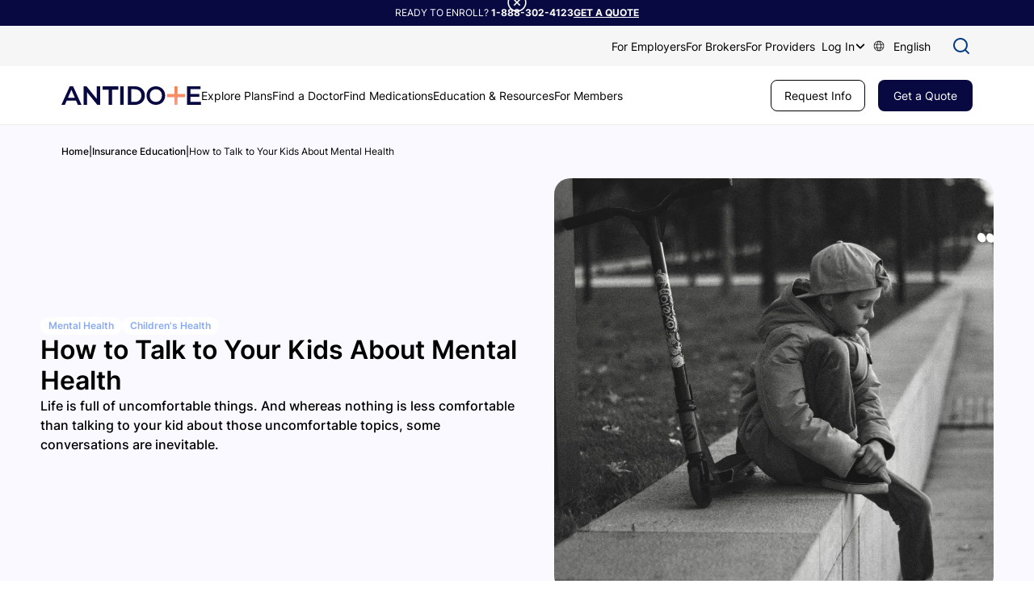

--- FILE ---
content_type: text/html
request_url: https://www.antidotehealth.com/blog/how-to-talk-to-your-kids-about-mental-health
body_size: 23054
content:
<!DOCTYPE html><!-- Last Published: Fri Jan 16 2026 07:33:18 GMT+0000 (Coordinated Universal Time) --><html data-wf-domain="www.antidotehealth.com" data-wf-page="65f5ed4e6725eda46326e20f" data-wf-site="60914e89a63c810c146e77a3" lang="en" data-wf-collection="65f5ed4e6725eda46326e259" data-wf-item-slug="how-to-talk-to-your-kids-about-mental-health"><head><meta charset="utf-8"/><title>How to Talk to Your Kids About Mental Health | AntidoteHealth.ai</title><meta content="Life is full of uncomfortable things. And whereas nothing is less comfortable than talking to your kid about those uncomfortable topics, some conversations are inevitable." name="description"/><meta content="How to Talk to Your Kids About Mental Health | AntidoteHealth.ai" property="og:title"/><meta content="Life is full of uncomfortable things. And whereas nothing is less comfortable than talking to your kid about those uncomfortable topics, some conversations are inevitable." property="og:description"/><meta content="https://cdn.prod.website-files.com/60914e89a63c81944d6e77a6/62adfa420bb19476976381b6_62966ecd042a69099a3f211b_img%25203%2520(1).jpeg" property="og:image"/><meta content="How to Talk to Your Kids About Mental Health | AntidoteHealth.ai" property="twitter:title"/><meta content="Life is full of uncomfortable things. And whereas nothing is less comfortable than talking to your kid about those uncomfortable topics, some conversations are inevitable." property="twitter:description"/><meta content="https://cdn.prod.website-files.com/60914e89a63c81944d6e77a6/62adfa420bb19476976381b6_62966ecd042a69099a3f211b_img%25203%2520(1).jpeg" property="twitter:image"/><meta property="og:type" content="website"/><meta content="summary_large_image" name="twitter:card"/><meta content="width=device-width, initial-scale=1" name="viewport"/><meta content="google1c2e7f67b5022be0" name="google-site-verification"/><link href="https://cdn.prod.website-files.com/60914e89a63c810c146e77a3/css/antidote-site.webflow.shared.fbee33407.min.css" rel="stylesheet" type="text/css" integrity="sha384-++4zQHBJ41uhM1y0yVwYE4ZvUtAVRP9JUGLVYr/owRZSXjxqeSsnyG7BrfHhDVuQ" crossorigin="anonymous"/><link href="https://cdn.prod.website-files.com/60914e89a63c810c146e77a3/css/antidote-site.webflow.65f5ed4e6725eda46326e20f-e5d4c09f6.min.css" rel="stylesheet" type="text/css" integrity="sha384-gHCWjSEu7NrwyLGrkYkh/zXQcuMPg2u62jTteydnB/yJtWTuAbCOUwJoJH7ULJkR" crossorigin="anonymous"/><link href="https://fonts.googleapis.com" rel="preconnect"/><link href="https://fonts.gstatic.com" rel="preconnect" crossorigin="anonymous"/><script src="https://ajax.googleapis.com/ajax/libs/webfont/1.6.26/webfont.js" type="text/javascript"></script><script type="text/javascript">WebFont.load({  google: {    families: ["Montserrat:100,100italic,200,200italic,300,300italic,400,400italic,500,500italic,600,600italic,700,700italic,800,800italic,900,900italic","Lato:100,100italic,300,300italic,400,400italic,700,700italic,900,900italic","PT Serif:400,400italic,700,700italic","Roboto:100,100italic,300,300italic,regular,italic,500,500italic,700,700italic","Mulish:regular,700","Raleway:regular,700,900","Architects Daughter:regular","Fraunces:300,regular"]  }});</script><script type="text/javascript">!function(o,c){var n=c.documentElement,t=" w-mod-";n.className+=t+"js",("ontouchstart"in o||o.DocumentTouch&&c instanceof DocumentTouch)&&(n.className+=t+"touch")}(window,document);</script><link href="https://cdn.prod.website-files.com/60914e89a63c810c146e77a3/663c87183a8d54f274234ed1_Favicon.png" rel="shortcut icon" type="image/x-icon"/><link href="https://cdn.prod.website-files.com/60914e89a63c810c146e77a3/6639f4c3745449ab9882088a_Favicon.png" rel="apple-touch-icon"/><link href="https://www.antidotehealth.com/blog/how-to-talk-to-your-kids-about-mental-health" rel="canonical"/><script async="" src="https://www.googletagmanager.com/gtag/js?id=G-Q6DWE0KJ99"></script><script type="text/javascript">window.dataLayer = window.dataLayer || [];function gtag(){dataLayer.push(arguments);}gtag('js', new Date());gtag('config', 'G-Q6DWE0KJ99', {'anonymize_ip': false});</script><!-- https://developer.chrome.com/docs/web-platform/prerender-pages -->
<script type="speculationrules">
  {
    "prerender": [
      {
        "where": {
          "and": [
            { "href_matches": "/*" },
            { "not": { "selector_matches": "[rel~=nofollow]" } }
          ]
        },
        "eagerness": "moderate"
      }
    ]
  }
</script>

<meta name="view-transition" content="same-origin" />
<style>
@view-transition {
  navigation: auto;
}
</style>

<!-- Unbounce -->
<script src="https://33e782d6bd3e414cb433dd1e88f10eb4.js.ubembed.com" async></script>
<!-- Unbounce -->

<!-- Facebook Pixel Code -->
<!--<script>
  !function(f,b,e,v,n,t,s)
  {if(f.fbq)return;n=f.fbq=function(){n.callMethod?
  n.callMethod.apply(n,arguments):n.queue.push(arguments)};
  if(!f._fbq)f._fbq=n;n.push=n;n.loaded=!0;n.version='2.0';
  n.queue=[];t=b.createElement(e);t.async=!0;
  t.src=v;s=b.getElementsByTagName(e)[0];
  s.parentNode.insertBefore(t,s)}(window, document,'script',
  'https://connect.facebook.net/en_US/fbevents.js');
  fbq('init', '420161142756702');
  fbq('track', 'PageView');
</script>
<noscript><img height="1" width="1" style="display:none"
  src="https://www.facebook.com/tr?id=420161142756702&ev=PageView&noscript=1"
/></noscript>-->
<!-- End Facebook Pixel Code -->

<!-- Crazy Egg -->
<script type="text/javascript" src="//script.crazyegg.com/pages/scripts/0101/4951.js" async="async"></script>
<!-- Crazy Egg -->


<!-- jetboost -->
<script id="jetboost-script" type="text/javascript"> window.JETBOOST_SITE_ID = "cllp4v1et00r30jw0hjmg8l3z"; (function(d) { var s = d.createElement("script"); s.src = "https://cdn.jetboost.io/jetboost.js"; s.async = 1; d.getElementsByTagName("head")[0].appendChild(s); })(document); </script>
<!-- jetboost -->
<link rel="icon" type="image/x-icon" href="https://cdn.prod.website-files.com/60914e89a63c810c146e77a3/663c859ecc58e8e98261082c_Favicon-blue.png" />
<meta name="keywords" content="">


<script type="application/ld+json">
    {
      "@context": "https://schema.org",
      "@type": "NewsArticle",
      "mainEntityOfPage": {
        "@type": "WebPage",
        "@id": "https://google.com/article"
      },
      "headline": "How to Talk to Your Kids About Mental Health",
      "image": [
        "https://cdn.prod.website-files.com/60914e89a63c81944d6e77a6/62adfa420bb19476976381b6_62966ecd042a69099a3f211b_img%25203%2520(1).jpeg",
        "https://cdn.prod.website-files.com/60914e89a63c81944d6e77a6/62adfa420bb19476976381b6_62966ecd042a69099a3f211b_img%25203%2520(1).jpeg",
        "https://cdn.prod.website-files.com/60914e89a63c81944d6e77a6/62adfa420bb19476976381b6_62966ecd042a69099a3f211b_img%25203%2520(1).jpeg"
      ],
      "datePublished": "Sep 13, 2024",
      "dateModified": "Jun 20, 2022",
      "author": {
        "@type": "Person",
        "name": "",
        "url": ""
      },
      "publisher": {
        "@type": "Organization",
        "name": "Antidote Health",
        "logo": {
          "@type": "ImageObject",
          "url": "https://cdn.prod.website-files.com/60914e89a63c810c146e77a3/616869881a2a2e5e555fcbc3_logo.png"
        }
      }
    }
</script>
<script>
var Webflow = Webflow || [];
Webflow.push(function () { 
    
    var next_href = $('#post_list .w--current').parent().next().find('a').attr('href');
    
    //if last post in list
    if(next_href == undefined) {
      next_href = $('#post_list').children().children().first().find('a').attr('href');
      $('#next_button').fadeOut(); //optional - remove if you want to loop to beginning
    }
    
    //apply data to next / previous buttons
    $('#next_button').attr('href', next_href);
    
  });
</script></head><body><div class="style-wrap"><div class="hide"><div class="w-embed"><style>
/* Thanks: https://finsweet.com/client-first/docs/global-styles-embed */
/* Make text look crisper and more legible in all browsers */
body {
	-webkit-font-smoothing: antialiased;
	-moz-osx-font-smoothing: grayscale;
	font-smoothing: antialiased;
	text-rendering: optimizeLegibility;
  overscroll-behavior: none;
}

a,
.w-tab-link,
.w-nav-link,
.w-dropdown-btn,
.w-dropdown-toggle,
.w-dropdown-link {
	color: inherit;
  margin-top: 0;
}

figure {
	margin-bottom: 0;
}
img {
	height: auto;
}

h1, h2, h3, h4, h5, h6, p {
	color: inherit;
  font-weight: inherit;
}

/*Reset selects, buttons, and links styles*/
.w-input,
.w-select,
a {
	color: inherit;
	text-decoration: inherit;
	font-size: inherit;
}

.style-wrap,
.main-wrap {
	overflow: clip;
}

/* Focus state style for keyboard navigation for the focusable elements */
*[tabindex]:focus-visible,
input[type='file']:focus-visible {
	outline: 0.125rem solid #4d65ff;
	outline-offset: 0.125rem;
}

/* Get rid of top margin on first element in any rich text element */
.w-richtext > :not(div):first-child,
.w-richtext > div:first-child > :first-child {
	margin-top: 0 !important;
  padding-top: 0 !important;
}

/* Get rid of bottom margin on last element in any rich text element */
.w-richtext > :last-child,
.w-richtext ol li:last-child,
.w-richtext ul li:last-child,
.w-richtext p:last-child {
	margin-bottom: 0;
}

.w-container:before, .w-container:after {
	display: none;
}

/* Prevent all click and hover interaction with an element */
.pointer-events-none {
	pointer-events: none;
}

/* Enables all click and hover interaction with an element */
.pointer-events-auto {
	pointer-events: auto;
}

/* These classes are never overwritten */
.hide {
	display: none !important;
}

@media screen and (max-width: 991px) {
	.hide {
		display: none !important;
	}
	.hide-tablet {
		display: none !important;
	}
}

@media screen and (max-width: 767px) {
	.hide {
		display: none !important;
	}
	.hide-tablet {
		display: none !important;
	}
	.hide-mobile-landscape {
		display: none !important;
	}
}

@media screen and (max-width: 479px) {
	.hide {
		display: none !important;
	}
	.hide-tablet {
		display: none !important;
	}
	.hide-mobile-landscape {
		display: none !important;
	}
	.hide-mobile {
		display: none !important;
	}
}

.w-container:before, .w-container:after {
	content: none;
}
.w-richtext > :not(div):last-child, .w-richtext > div:last-child > :last-child {
    margin-bottom: 0 !important;
}

a {
	overflow-wrap: break-word;
  word-wrap: break-word;
  word-break: break-all;
  word-break: break-word;
}
</style></div></div><div class="banner-wrap"><div>READY TO ENROLL? <a href="tel:+18883024123​" class="font--700">1-888-302-4123​</a></div><a href="https://shop.antidotehealth.com/?_agent_id=antidote" target="_blank"><span class="link-underline"><strong class="font--700">Get a Quote</strong></span></a><button type="button" class="banner-x"><div class="flex w-embed"><svg width="26" height="26" viewBox="0 0 26 26" fill="none" xmlns="http://www.w3.org/2000/svg">
<path fill-rule="evenodd" clip-rule="evenodd" d="M1.35419 13.0001C1.35419 6.59302 6.59296 1.35425 13 1.35425C19.4071 1.35425 24.6459 6.59302 24.6459 13.0001C24.6459 19.4071 19.4071 24.6459 13 24.6459C6.59296 24.6459 1.35419 19.4071 1.35419 13.0001ZM13 2.97925C7.49042 2.97925 2.97919 7.49048 2.97919 13.0001C2.97919 18.5097 7.49042 23.0209 13 23.0209C18.5096 23.0209 23.0209 18.5097 23.0209 13.0001C23.0209 7.49048 18.5096 2.97925 13 2.97925ZM9.93419 8.7852L13 11.851L16.0659 8.7852L17.2149 9.93425L14.1491 13.0001L17.2149 16.0659L16.0659 17.215L13 14.1491L9.93419 17.215L8.78514 16.0659L11.851 13.0001L8.78514 9.93425L9.93419 8.7852Z" fill="white"/>
</svg></div></button><div class="hide"><div class="w-embed w-script"><script>

</script></div></div></div><div data-animation="over-right" data-collapse="medium" data-duration="400" data-easing="ease" data-easing2="ease" role="banner" class="navbar w-nav"><div class="hide"><div class="hide"><div class="w-embed"><style>
/* Thanks: https://finsweet.com/client-first/docs/global-styles-embed */
/* Make text look crisper and more legible in all browsers */
body {
	-webkit-font-smoothing: antialiased;
	-moz-osx-font-smoothing: grayscale;
	font-smoothing: antialiased;
	text-rendering: optimizeLegibility;
  overscroll-behavior: none;
}

a,
.w-tab-link,
.w-nav-link,
.w-dropdown-btn,
.w-dropdown-toggle,
.w-dropdown-link {
	color: inherit;
  margin-top: 0;
}

figure {
	margin-bottom: 0;
}
img {
	height: auto;
}

h1, h2, h3, h4, h5, h6, p {
	color: inherit;
  font-weight: inherit;
}

/*Reset selects, buttons, and links styles*/
.w-input,
.w-select,
a {
	color: inherit;
	text-decoration: inherit;
	font-size: inherit;
}

.style-wrap,
.main-wrap {
	overflow: clip;
}

/* Focus state style for keyboard navigation for the focusable elements */
*[tabindex]:focus-visible,
input[type='file']:focus-visible {
	outline: 0.125rem solid #4d65ff;
	outline-offset: 0.125rem;
}

/* Get rid of top margin on first element in any rich text element */
.w-richtext > :not(div):first-child,
.w-richtext > div:first-child > :first-child {
	margin-top: 0 !important;
  padding-top: 0 !important;
}

/* Get rid of bottom margin on last element in any rich text element */
.w-richtext > :last-child,
.w-richtext ol li:last-child,
.w-richtext ul li:last-child,
.w-richtext p:last-child {
	margin-bottom: 0;
}

.w-container:before, .w-container:after {
	display: none;
}

/* Prevent all click and hover interaction with an element */
.pointer-events-none {
	pointer-events: none;
}

/* Enables all click and hover interaction with an element */
.pointer-events-auto {
	pointer-events: auto;
}

/* These classes are never overwritten */
.hide {
	display: none !important;
}

@media screen and (max-width: 991px) {
	.hide {
		display: none !important;
	}
	.hide-tablet {
		display: none !important;
	}
}

@media screen and (max-width: 767px) {
	.hide {
		display: none !important;
	}
	.hide-tablet {
		display: none !important;
	}
	.hide-mobile-landscape {
		display: none !important;
	}
}

@media screen and (max-width: 479px) {
	.hide {
		display: none !important;
	}
	.hide-tablet {
		display: none !important;
	}
	.hide-mobile-landscape {
		display: none !important;
	}
	.hide-mobile {
		display: none !important;
	}
}

.w-container:before, .w-container:after {
	content: none;
}
.w-richtext > :not(div):last-child, .w-richtext > div:last-child > :last-child {
    margin-bottom: 0 !important;
}

a {
	overflow-wrap: break-word;
  word-wrap: break-word;
  word-break: break-all;
  word-break: break-word;
}
</style></div></div><div class="w-embed"><style>
	.disabled {
  	pointer-events: none;
    opacity: .5;
  }
	.w-nav:before, .w-nav:after {
  	display: none;
  }
  .txlive-langselector-list.txlive-langselector-list-opened {
    display: block;
    max-height: 315px;
    overflow: auto;
    max-width: 140px;
    top: 36px;
    z-index: 20;
    text-align: center;
  }
  .txlive-langselector-current {
  	font-size: 14px;
  }
  .drop-link > div > .title.is--16 {
  	font-family: "Inter - 400",sans-serif;
    font-weight: 400;
  }
  @media screen and (min-width: 1024px) {
    .dropdown-list.w--open {
      box-shadow: 0px 4px 20px 1px rgba(0, 0, 0, 0.05);
    }
  }
  .txlive-langselector-list.notranslate.txlive-langselector-list-opened {
  	font-size: 14px;
    display: flex;
    flex-direction: column;
    color: #000;
    background-color: #ffffff;
    gap:16px;
    border-radius: 10px;
    box-shadow: -5px -5px 38px #57575708, 9px 15px 20px #57575703, -5px 5px 15px #57575708;
  }
  .txlive-langselector-list > li:hover {
    background-color: transparent;
    color: #000;
    opacity: .85;
  }
  .banner {
  	background-color: #003c82;
  }
  #lang_toggle #tx-live-lang-current {
  	color: #000000;
  }
  #lang_toggle li > button {
  	background-color: #ffffff;
    padding: 0 20px;
  }
  #lang_toggle li > button:hover {
  	color: #000000;
  }
  
  .link.is-login,
  .link.is--nav,
  .lang-wrap {
  	font-family: "Inter - 400", sans-serif;
    font-weight: 400;
    color: #000000;
  }
  #search-wrapper,
  #search-wrapper2 {
  	display: none;
  }
  .brand {
  	color: #000000;
    font-size: 14px;
    display: flex;
    align-items: flex-end;
    flex-direction: column;
  }
  .navbar .p-button {
  	padding: 8px 16px;
    font-size: 14px;
    min-width: 0;
  }
  .link.is--nav.w--current {
  	font-family: "Inter - 600", sans-serif;
    font-weight: 600;
  }
  .link.is--nav.w--current:hover {
    text-decoration: none;
	}
  .navbar-menu-inner .global_hide--desktop {
  	flex: 1;width: 100%;
  }
</style></div></div><div class="navbar-top"><div class="container is-nav-top"><div class="nav-top-left"><div class="navbar-menu-inner-right"><div id="search-wrapper"><form action="/search" class="search-wrap w-form"><input class="input is-search w-input" maxlength="256" name="query" placeholder="Search Antidote Website" type="search" id="search" required=""/><input type="submit" class="search-submit w-button" value=""/></form></div><button type="button" id="search-trigger" class="search-trigger"><div class="flex w-embed"><svg width="32" height="32" viewBox="0 0 32 32" fill="none" xmlns="http://www.w3.org/2000/svg">
<path fill-rule="evenodd" clip-rule="evenodd" d="M14.9615 8C11.1168 8 8 11.1168 8 14.9615C8 18.8063 11.1168 21.9231 14.9615 21.9231C16.8824 21.9231 18.6199 21.1464 19.8805 19.8876C21.1435 18.6265 21.9231 16.886 21.9231 14.9615C21.9231 11.1168 18.8063 8 14.9615 8ZM6 14.9615C6 10.0122 10.0122 6 14.9615 6C19.9109 6 23.9231 10.0122 23.9231 14.9615C23.9231 17.0773 23.1889 19.0229 21.963 20.5556L25.7065 24.2922C26.0973 24.6824 26.0979 25.3156 25.7078 25.7065C25.3176 26.0973 24.6844 26.0979 24.2935 25.7078L20.548 21.9691C19.0165 23.1914 17.0737 23.9231 14.9615 23.9231C10.0122 23.9231 6 19.9109 6 14.9615Z" fill="#003C82"/>
</svg></div></button><div class="lang-wrap"><div class="flex horizontal-center w-embed"><svg width="16" height="16" viewBox="0 0 16 16" fill="none" xmlns="http://www.w3.org/2000/svg">
<path d="M8 1.625C6.73915 1.625 5.50661 1.99889 4.45824 2.69938C3.40988 3.39988 2.59278 4.39551 2.11027 5.56039C1.62776 6.72527 1.50152 8.00707 1.7475 9.2437C1.99348 10.4803 2.60064 11.6162 3.4922 12.5078C4.38376 13.3994 5.51967 14.0065 6.7563 14.2525C7.99293 14.4985 9.27473 14.3722 10.4396 13.8897C11.6045 13.4072 12.6001 12.5901 13.3006 11.5418C14.0011 10.4934 14.375 9.26086 14.375 8C14.373 6.30985 13.7007 4.6895 12.5056 3.49439C11.3105 2.29927 9.69015 1.62698 8 1.625ZM13.0981 5.625H10.5869C10.3136 4.49149 9.81518 3.42451 9.12125 2.4875C9.98272 2.66453 10.7909 3.0404 11.4814 3.58513C12.1718 4.12986 12.7255 4.82838 13.0981 5.625ZM13.625 8C13.6254 8.55048 13.5448 9.09802 13.3856 9.625H10.7413C10.9196 8.54901 10.9196 7.45099 10.7413 6.375H13.3856C13.5448 6.90198 13.6254 7.44952 13.625 8ZM8 13.625C7.98442 13.6251 7.969 13.6218 7.95477 13.6155C7.94054 13.6091 7.92783 13.5998 7.9175 13.5881C7.1125 12.7213 6.52125 11.6081 6.1875 10.375H9.8125C9.47875 11.6081 8.8875 12.7213 8.0825 13.5881C8.07217 13.5998 8.05947 13.6091 8.04524 13.6155C8.03101 13.6218 8.01559 13.6251 8 13.625ZM6.01938 9.625C5.82688 8.55022 5.82688 7.44978 6.01938 6.375H9.98063C10.1731 7.44978 10.1731 8.55022 9.98063 9.625H6.01938ZM2.375 8C2.37458 7.44952 2.45524 6.90198 2.61438 6.375H5.25875C5.0804 7.45099 5.0804 8.54901 5.25875 9.625H2.61438C2.45524 9.09802 2.37458 8.55048 2.375 8ZM8 2.375C8.01559 2.37491 8.03101 2.37816 8.04524 2.38452C8.05947 2.39088 8.07217 2.40021 8.0825 2.41188C8.8875 3.27875 9.47875 4.39188 9.8125 5.625H6.1875C6.52125 4.39188 7.1125 3.27875 7.9175 2.41188C7.92783 2.40021 7.94054 2.39088 7.95477 2.38452C7.969 2.37816 7.98442 2.37491 8 2.375ZM6.87875 2.4875C6.18483 3.42451 5.68641 4.49149 5.41313 5.625H2.90188C3.27454 4.82838 3.82817 4.12986 4.51863 3.58513C5.20909 3.0404 6.01728 2.66453 6.87875 2.4875ZM2.90188 10.375H5.41313C5.68641 11.5085 6.18483 12.5755 6.87875 13.5125C6.01728 13.3355 5.20909 12.9596 4.51863 12.4149C3.82817 11.8701 3.27454 11.1716 2.90188 10.375ZM9.12125 13.5125C9.81518 12.5755 10.3136 11.5085 10.5869 10.375H13.0981C12.7255 11.1716 12.1718 11.8701 11.4814 12.4149C10.7909 12.9596 9.98272 13.3355 9.12125 13.5125Z" fill="black"/>
</svg></div><div id="lang_toggle" class="lang-toggle"><div>ES</div></div></div><div data-delay="0" data-hover="false" class="drop-wrap is-login w-dropdown"><div class="toggle-trigger w-dropdown-toggle"><div class="relative"><div class="link is-login">Log In</div></div><div class="dropdown-icon w-embed"><svg width="14" height="14" viewBox="0 0 14 14" fill="none" xmlns="http://www.w3.org/2000/svg">
<path fill-rule="evenodd" clip-rule="evenodd" d="M11.9937 4.63128C11.652 4.28957 11.098 4.28957 10.7563 4.63128L7 8.38756L3.24372 4.63128C2.90201 4.28957 2.34799 4.28957 2.00628 4.63128C1.66457 4.97299 1.66457 5.52701 2.00628 5.86872L6.38128 10.2437C6.72299 10.5854 7.27701 10.5854 7.61872 10.2437L11.9937 5.86872C12.3354 5.52701 12.3354 4.97299 11.9937 4.63128Z" fill="black"/>
</svg></div></div><nav class="dropdown-list is-login w-dropdown-list"><div class="drop-inner is-login"><a href="https://app.antidotehealth.ai/patient-web-app/signin" target="_blank" class="link is--nav w-nav-link">Member Log In</a><a href="https://broker.antidotehealth.com/" target="_blank" class="link is--nav w-inline-block"><div>Broker Log In</div></a></div></nav></div><a href="/for-providers" class="link is--nav w-nav-link">For Providers</a><a href="/for-brokers" class="link is--nav trackable w-nav-link">For Brokers</a><a href="/for-employers" class="link is--nav trackable w-nav-link">For Employers</a></div></div></div></div><div class="container is-navber2 w-container"><a href="/" class="brand w-nav-brand"><img src="https://cdn.prod.website-files.com/60914e89a63c810c146e77a3/68ffb02dc4cafd060cd2844e_Logo.svg" loading="eager" width="173" height="23" alt=""/></a><nav role="navigation" class="navbar-menu w-nav-menu"><div class="navbar-menu-inner"><div class="global_hide--desktop"><div class="mobile-menu"><div class="mobile-menu-inner"><form action="/search" class="search-wrap w-form"><input class="input is-search is-menu w-input" maxlength="256" name="query" placeholder="Search" type="search" id="search" required=""/><input type="submit" class="search-submit is-menu w-button" value=""/></form><div data-delay="0" data-hover="false" class="drop-wrap is-login w-dropdown"><div class="toggle-trigger w-dropdown-toggle"><div class="relative"><div class="link is-login">Log In</div></div><div class="dropdown-icon w-embed"><svg width="14" height="14" viewBox="0 0 14 14" fill="none" xmlns="http://www.w3.org/2000/svg">
<path fill-rule="evenodd" clip-rule="evenodd" d="M11.9937 4.63128C11.652 4.28957 11.098 4.28957 10.7563 4.63128L7 8.38756L3.24372 4.63128C2.90201 4.28957 2.34799 4.28957 2.00628 4.63128C1.66457 4.97299 1.66457 5.52701 2.00628 5.86872L6.38128 10.2437C6.72299 10.5854 7.27701 10.5854 7.61872 10.2437L11.9937 5.86872C12.3354 5.52701 12.3354 4.97299 11.9937 4.63128Z" fill="black"/>
</svg></div></div><nav class="dropdown-list is-login w-dropdown-list"><div class="drop-inner is-login"><a href="https://app.antidotehealth.ai/patient-web-app/signin" target="_blank" class="link is--nav w-nav-link"><span class="text is--14"><strong class="font-500">Member Log In</strong></span></a><a href="https://broker.antidotehealth.com/" target="_blank" class="link is--nav w-inline-block"><div><span class="text is--14"><strong class="font-500">Broker Log In</strong></span></div></a></div></nav></div><div class="w-embed"><div style='width:100%; height:1px; background-color: #EDEDED;'></div></div><div class="navbar-menu-inner-left"><a data-name="header/explore-plans" href="/explore-plans" class="link is--nav w-nav-link">Explore Plans</a><a data-name="header/find-a-doctor" href="/find-a-doctor" class="link is--nav w-nav-link">Find a Doctor</a><a data-name="header/find-medications" href="/find-medications" class="link is--nav w-nav-link">Find Medications</a><a data-name="header/resources" href="/education-resources" class="link is--nav w-nav-link">Education &amp; Resources</a></div><div class="w-embed"><div style='width:100%; height:1px; background-color: #EDEDED;'></div></div><div class="navbar-menu-inner-left"><a href="/for-members" class="link is--nav w-nav-link">For Members</a><a href="/for-brokers" class="link is--nav w-nav-link">For Brokers</a><a href="/for-employers" class="link is--nav w-nav-link">For Employers</a><a href="/for-providers" class="link is--nav w-nav-link">For Providers</a></div></div><div><a href="/request-info" class="p-button is-light-blue w-button">Request Info</a><div class="w-embed"><div style='height:24px;'></div></div></div></div></div><div class="global_hide--tablet-mobile"><div class="navbar-menu-inner-left"><a data-name="header/explore-plans" href="/explore-plans" class="link is--nav w-nav-link">Explore Plans</a><a data-name="header/find-a-doctor" href="/find-a-doctor" class="link is--nav w-nav-link">Find a Doctor</a><a data-name="header/find-medications" href="/find-medications" class="link is--nav w-nav-link">Find Medications</a><a data-name="header/resources" href="/education-resources" class="link is--nav w-nav-link">Education &amp; Resources</a><a data-name="header/for-members" href="/for-members" class="link is--nav w-nav-link">For Members</a><div class="global_hide--desktop"><a href="/for-brokers" class="link is--nav trackable w-nav-link">For Brokers</a></div><div class="global_hide--desktop"><a data-name="header/find-your-plan" href="https://enroll.antidotehealth.com/" class="link is--nav w-nav-link">For Providers</a></div><div class="global_hide--desktop"><div data-delay="0" data-hover="false" class="drop-wrap is-login w-dropdown"><div class="toggle-trigger w-dropdown-toggle"><div class="relative"><div class="link is-login">Log In</div></div><div class="dropdown-icon w-embed"><svg width="14" height="14" viewBox="0 0 14 14" fill="none" xmlns="http://www.w3.org/2000/svg">
<path fill-rule="evenodd" clip-rule="evenodd" d="M11.9937 4.63128C11.652 4.28957 11.098 4.28957 10.7563 4.63128L7 8.38756L3.24372 4.63128C2.90201 4.28957 2.34799 4.28957 2.00628 4.63128C1.66457 4.97299 1.66457 5.52701 2.00628 5.86872L6.38128 10.2437C6.72299 10.5854 7.27701 10.5854 7.61872 10.2437L11.9937 5.86872C12.3354 5.52701 12.3354 4.97299 11.9937 4.63128Z" fill="black"/>
</svg></div></div><nav class="dropdown-list is-login w-dropdown-list"><div class="drop-inner is-login"><a href="https://app.antidotehealth.ai/patient-web-app/signin" target="_blank" class="link is--nav w-nav-link">Member Login</a><a href="https://ahprd-provider.nirvanahealth.com/" target="_blank" class="link is--nav w-nav-link">Provider Login</a><a href="https://ahprd-brokerportal.nirvanahealth.com/" target="_blank" class="w-inline-block"><div>Broker log in</div><div class="text--gray">Plan year 2024</div></a><a href="https://broker.antidotehealth.com/" target="_blank" class="w-inline-block"><div>Broker log in</div><div class="text--gray">Plan year 2025</div></a></div></nav></div></div></div></div><div class="global_hide--tablet-mobile"><div class="global_hide--desktop"><div class="navbar-menu-inner-right"><div id="search-wrapper2"><form action="/search" class="search-wrap w-form"><input class="input is-search w-input" maxlength="256" name="query" placeholder="Search Antidote Website" type="search" id="search2" required=""/><input type="submit" class="search-submit w-button" value=""/></form></div><button type="button" id="search-trigger2" class="search-trigger"><div class="flex w-embed"><svg width="32" height="32" viewBox="0 0 32 32" fill="none" xmlns="http://www.w3.org/2000/svg">
<path fill-rule="evenodd" clip-rule="evenodd" d="M14.9615 8C11.1168 8 8 11.1168 8 14.9615C8 18.8063 11.1168 21.9231 14.9615 21.9231C16.8824 21.9231 18.6199 21.1464 19.8805 19.8876C21.1435 18.6265 21.9231 16.886 21.9231 14.9615C21.9231 11.1168 18.8063 8 14.9615 8ZM6 14.9615C6 10.0122 10.0122 6 14.9615 6C19.9109 6 23.9231 10.0122 23.9231 14.9615C23.9231 17.0773 23.1889 19.0229 21.963 20.5556L25.7065 24.2922C26.0973 24.6824 26.0979 25.3156 25.7078 25.7065C25.3176 26.0973 24.6844 26.0979 24.2935 25.7078L20.548 21.9691C19.0165 23.1914 17.0737 23.9231 14.9615 23.9231C10.0122 23.9231 6 19.9109 6 14.9615Z" fill="#003C82"/>
</svg></div></button></div></div><div class="btns-grid"><a href="/request-info" class="p-button is-borders-black w-button">Request Info</a><a href="https://shop.antidotehealth.com/?_agent_id=antidote" target="_blank" class="p-button w-button">Get a Quote</a></div></div></div></nav><div class="global_hide--desktop"><div class="flex horizontal-center"><div class="w-embed"><a href="/get-a-quote" class="p-button w-button" style='font-size:12px;margin-right:8px;'>Get a Quote</a></div><div class="menu_btn w-nav-button"><div data-is-ix2-target="1" class="menu_lottie" data-w-id="5837b259-7f32-2df0-15d1-435c25b9e89e" data-animation-type="lottie" data-src="https://cdn.prod.website-files.com/60914e89a63c810c146e77a3/64f331c583410178f78c2a8f_animation_lm216l9i.json" data-loop="0" data-direction="1" data-autoplay="0" data-renderer="svg" data-default-duration="2.3333333333333335" data-duration="0" data-ix2-initial-state="0"></div></div></div></div></div><div class="hide"><div class="w-embed w-script"><script>
const searchTrigger = document.querySelector('#search-trigger');
const searchTrigger2 = document.querySelector('#search-trigger2');
const searchWrapper = document.querySelector('#search-wrapper');
const searchWrapper2 = document.querySelector('#search-wrapper2');
searchTrigger.addEventListener('click', () => {
  searchTrigger.style.display = 'none';
  searchWrapper.style.display = 'block';
  document.querySelector('#search-wrapper #search').focus();
});
searchTrigger2.addEventListener('click', () => {
  searchTrigger2.style.display = 'none';
  searchWrapper2.style.display = 'block';
  document.querySelector('#search-wrapper2 #search2').focus();
});
</script></div><div class="brand"></div></div></div><div class="hide"><div class="w-embed"><style>
.title {
	font-weight: inherit;
  font-family: inherit;
}
/* .post-card .img-cover {
	transition-property: transform;
  transition-duration: 400ms;
  transition-timing-function: ease;
}
.post-card:hover .img-cover {
	transform: scale(1.1);
} */
.post-card {
	background-color: #ffffff;
}
</style></div></div><main class="main-wrap"><article><section class="section post1"><div><div class="w-embed"><div style='height:24px;'></div></div><div class="breadcrumbs"><a href="/" class="font-500">Home</a><div class="font-500">|</div><a href="/insurance-education" class="font-500">Insurance Education</a><div class="font-500">|</div><div>How to Talk to Your Kids About Mental Health</div></div></div><div class="container post1"><div class="post--hero-content"><div class="w-dyn-list"><div role="list" class="blog--tags-list w-dyn-items"><div role="listitem" class="flex w-dyn-item"><a href="/blog-tag/mental-health" class="post-tag w-inline-block"><div>Mental Health</div></a></div><div role="listitem" class="flex w-dyn-item"><a href="/blog-tag/childrens-health" class="post-tag w-inline-block"><div>Children&#x27;s Health</div></a></div></div></div><div class="font-w-600"><h1 class="title title-46">How to Talk to Your Kids About Mental Health</h1></div><div class="font-500"><p class="text is--16">Life is full of uncomfortable things. And whereas nothing is less comfortable than talking to your kid about those uncomfortable topics, some conversations are inevitable.</p></div><p class="w-condition-invisible w-dyn-bind-empty"></p></div><div class="relative"><img src="https://cdn.prod.website-files.com/60914e89a63c81944d6e77a6/62adfa420bb19476976381b6_62966ecd042a69099a3f211b_img%25203%2520(1).jpeg" loading="lazy" alt="How to Talk to Your Kids About Mental Health" sizes="100vw" srcset="https://cdn.prod.website-files.com/60914e89a63c81944d6e77a6/62adfa420bb19476976381b6_62966ecd042a69099a3f211b_img%25203%2520(1)-p-500.jpeg 500w, https://cdn.prod.website-files.com/60914e89a63c81944d6e77a6/62adfa420bb19476976381b6_62966ecd042a69099a3f211b_img%25203%2520(1)-p-800.jpeg 800w, https://cdn.prod.website-files.com/60914e89a63c81944d6e77a6/62adfa420bb19476976381b6_62966ecd042a69099a3f211b_img%25203%2520(1)-p-1080.jpeg 1080w, https://cdn.prod.website-files.com/60914e89a63c81944d6e77a6/62adfa420bb19476976381b6_62966ecd042a69099a3f211b_img%25203%2520(1)-p-1600.jpeg 1600w, https://cdn.prod.website-files.com/60914e89a63c81944d6e77a6/62adfa420bb19476976381b6_62966ecd042a69099a3f211b_img%25203%2520(1)-p-2000.jpeg 2000w, https://cdn.prod.website-files.com/60914e89a63c81944d6e77a6/62adfa420bb19476976381b6_62966ecd042a69099a3f211b_img%25203%2520(1).jpeg 2730w" class="post--hero-img"/></div></div></section><section class="section"><div class="p--container is--post-body"><div class="global_hide--tablet-mobile"><aside class="post--aside"><div class="toc--inner"><h2 class="toc--title">Table of contents</h2><a href="#" class="toc__link w-inline-block"><div class="toc__h2">This is some text inside of a div block.</div></a></div></aside></div><div id="w-node-_694416f6-e12a-4bb5-d9a5-4dbf701803e3-6326e20f"><div class="post--body-top"><div class="post-date">June 20, 2022</div><div class="post-date w-condition-invisible">August 10, 2022</div><div class="w-condition-invisible w-dyn-bind-empty"></div></div><div class="global_hide--desktop"><div data-hover="false" data-delay="0" class="toc--dropdown-wrapper w-dropdown"><div class="toc--dropdown-toggle w-dropdown-toggle"><div class="w-icon-dropdown-toggle"></div><div class="text--md">Table of Contents</div></div><nav class="toc--dropdown-content-wrapper w-dropdown-list"><div class="toc--inner"><a href="#" class="toc__link w-inline-block"><div class="toc__h2">This is some text inside of a div block.</div></a><a href="#" class="toc__link w-inline-block"><div class="toc__h3">This is some text inside of a div block.</div></a></div></nav></div></div><div class="blog-article-body__article-body-rte w-richtext"><p>Most people think of sex or death as major conversations that need preparation, but we suggest a third, less talked about but equally important topic – mental illness. The way you speak with your child about mental illness will not only dictate their relationship with mental health now and in the future, but can actually do good for the world. How? Here are the “Why, When, Who, Where and What” you should discuss when talking to your child about mental health. <br/></p><h2>Why should you talk with your child about mental health?</h2><p>Children’s views of the world are fundamentally different from the views of adults. One example is that young children are egocentric, and therefore <a href="https://www.simplypsychology.org/preoperational.html">lack the ability</a> to see the world through other’s perspectives. That might cause them to assume that whatever is going on has happened because of them. A classic example is children assuming that their parents are getting divorced because of something that they did wrong. In this case, it is important that you assure them that mental illness is no one’s fault. </p><p>Kids also tend to rely on their imagination. A child who experiences a traumatic event (e.g. a relative’s burst of rage), might try to fill the gaps of knowledge with their imagination. A concern may be that they come to a conclusion that is significantly worse than what actually occurred. While it is impossible to prepare your kid for everything, and unnecessary (even impossible) to explain everything to a child, it is important not to shy away from the conversation when it’s needed. Children are much more aware when something emotional is going on around them than we tend to give them credit for. Pretending that “nothing’s wrong” when clearly something is wrong, is actually more harmful to children than just acknowledging the difficult truth about the situation.<br/></p><h2>When should you talk with your child about mental health?</h2><p>Even if you prefer not to speak with your child about mental health, a time might come when the conversation becomes inevitable. Having the conversations early and often will make it much easier to address if and when a mental health situation arises. It also signals to your child that mental health issues are something that you are willing and open to discuss, so they will feel more free to come to you if they are experiencing something at home, at school or elsewhere. Unexpected events or encounters may trigger questions from your child, or you may decide you want to prepare your child for a new, upcoming experience. Maybe a new kid in class, a relative, or even <a href="https://www.antidotehealth.ai/mental-health/postpartum-depression-an-open-letter-for-new-moms?utm_source=twitter&amp;utm_medium=organic-social&amp;utm_campaign=mental-health-awareness-month&amp;utm_content=may-25-postpartum-depression-for-mothers-tw">you</a> or <a href="https://www.antidotehealth.ai/mental-health/supporting-your-partner-with-postpartum-depression?utm_source=twitter&amp;utm_medium=organic-social&amp;utm_campaign=mental-health-awareness-month&amp;utm_content=may-25-postpartum-depression-for-partners-tw">your partner</a> show signs of mental health disorders and you feel like it is important to talk about. You may never find a perfect time for this conversation, but aim for a time of day when your kid is concentrated and calm. <br/></p><h2>Where should the conversation take place? </h2><p>Mental health is a sensitive issue that can be hard to understand. Can we really expect a child to intuitively understand the sources of behavioral changes that are happening inside other people’s minds? Kids might find mental health disorders scary or confusing, so it’s important that the child is at ease when having the conversation. The ideal location is a place where your kid feels comfortable and safe. You know best where that place could be. <br/></p><h2><strong>Who should be involved?</strong></h2><p>As mentioned before, a talk about mental health with kids can be a delicate one. The people involved in the conversation should be adults whom the child trusts and feels comfortable around. That may be the kid’s parents, a parent and a teacher, a parent and a counselor, grandparents, or any other combination of trusted grown ups. All that matters is that the adults speaking with the kids are the ones they see as loving, authoritative figures. <br/></p><h2>What should you say?</h2><p>After establishing the setting, let’s talk about the talk. What to say and how to say it:</p><p><em>Remember that they’re not adults, but tell the truth:</em> A senior in high school can deal with levels of complexity that would only discourage and confuse a kindergartener. Adjust the level of the conversation to your child’s development level. Having said that, avoid the temptation to say things that are not actually true just to make them feel better. Be honest, but keep it simple and clear. Don’t overexplain, and let them ask questions so you get a better sense of what they understand and what they need more detail on.</p><p><em>Be prepared for questions</em>: The older your kid is, the more complex their questions may be. While preschoolers might not know what to ask or will simply ask “why,” high school students will likely want to understand deeper meanings. It is okay for you not to know all the answers, but it is important that you do some research before starting the conversation. If you want to prepare, check out <a href="https://www.antidotehealth.ai/blog">Antidote’s Wellness blog</a>. It has tons of articles detailing and exploring conditions in an approachable way.</p><p><em>Be communicative:</em> Even though on paper this is a pretty one-sided conversation, your child will be more involved than you might think. See if your kid is upset or confused by what you say, and adapt accordingly. You might have to rethink, rephrase, or repeat some points. You want to be as clear as possible in this conversation, so as not to leave room for doubt.</p><p><em>Be positive and supportive:</em> You are your child’s role model. Your kid is likely to mirror your behavior about mental illness, like they do in any other context. Show them that mental health disorders should be treated like any other condition, with care and compassion, not with shame and dismay. This will not only help your child avoid fear of mental health disorders, but by being supportive and showing compassion, you demonstrate the greatest way to battle the stigma that comes with mental illness.<br/></p><h2>The follow through </h2><p>Although this article discusses a single, initial conversation, it is part of a larger journey that you and your child will have to go through in learning how to deal with changes, abnormalities and illnesses in the world. Observe your kid and see if you notice any changes in their behavior following the conversation, good or bad. You might feel like you have to repeat the conversation, and that is completely natural – it’s a learning process. If you see signs that your child may be struggling, you might want to consult with a health professional. </p><p>As always, it’s important to remember that in order to be there for your child, you have to be there for yourself. In order to <em>show</em> positivity, you have to <em>be</em> positive. If you feel like you don’t have the capacity to be there for your child, or if this conversation is held in the midst of a traumatic event in your life and you feel fatigued and powerless, don’t hesitate to reach out to Antidote’s board-certified doctors working in our <a href="https://www.antidotehealth.ai/mental-health-care-services">mental health service</a> for assessment.</p></div></div></div></section></article><section class="section"><div class="container w-dyn-list"><div role="list" class="posts-list w-dyn-items"><div role="listitem" class="w-dyn-item"><a href="/blog/everything-you-need-to-know-about-catastrophic-plans" class="post-card w-inline-block"><figure class="post-card-top"><img src="https://cdn.prod.website-files.com/60914e89a63c81944d6e77a6/6907ad31ad95524a1daba81d_pexels-hillaryfox-1595385%20(1).jpg" loading="lazy" width="362" height="240" alt="Everything You Need to Know About Catastrophic Plans" sizes="100vw" srcset="https://cdn.prod.website-files.com/60914e89a63c81944d6e77a6/6907ad31ad95524a1daba81d_pexels-hillaryfox-1595385%20(1)-p-500.jpg 500w, https://cdn.prod.website-files.com/60914e89a63c81944d6e77a6/6907ad31ad95524a1daba81d_pexels-hillaryfox-1595385%20(1)-p-800.jpg 800w, https://cdn.prod.website-files.com/60914e89a63c81944d6e77a6/6907ad31ad95524a1daba81d_pexels-hillaryfox-1595385%20(1).jpg 1280w" class="img-cover w-condition-invisible"/><img src="https://cdn.prod.website-files.com/60914e89a63c81944d6e77a6/6907ad31ad95524a1daba81d_pexels-hillaryfox-1595385%20(1).jpg" loading="lazy" width="362" height="240" alt="Everything You Need to Know About Catastrophic Plans" sizes="(max-width: 479px) 100vw, 362px" srcset="https://cdn.prod.website-files.com/60914e89a63c81944d6e77a6/6907ad31ad95524a1daba81d_pexels-hillaryfox-1595385%20(1)-p-500.jpg 500w, https://cdn.prod.website-files.com/60914e89a63c81944d6e77a6/6907ad31ad95524a1daba81d_pexels-hillaryfox-1595385%20(1)-p-800.jpg 800w, https://cdn.prod.website-files.com/60914e89a63c81944d6e77a6/6907ad31ad95524a1daba81d_pexels-hillaryfox-1595385%20(1).jpg 1280w" class="img-cover"/></figure><div class="post-card-bottom"><div class="flex-text"><div class="font-500"><h2 class="title is--20">Everything You Need to Know About Catastrophic Plans</h2></div><p class="text is--14">Catastrophic plans offer lower premiums with very high deductibles for people under 30 and those who qualify for exceptions.</p></div><div class="text is--16"><span class="link is--underline">Read More</span></div></div></a></div><div role="listitem" class="w-dyn-item"><a href="/blog/four-ways-to-help-save-on-health-insurance" class="post-card w-inline-block"><figure class="post-card-top"><img src="https://cdn.prod.website-files.com/60914e89a63c81944d6e77a6/6878e71f95f10fa25c903c32_1%20(1).png" loading="lazy" width="362" height="240" alt="Four Ways to Help Save on Health Insurance" sizes="100vw" srcset="https://cdn.prod.website-files.com/60914e89a63c81944d6e77a6/6878e71f95f10fa25c903c32_1%20(1)-p-500.png 500w, https://cdn.prod.website-files.com/60914e89a63c81944d6e77a6/6878e71f95f10fa25c903c32_1%20(1).png 545w" class="img-cover w-condition-invisible"/><img src="https://cdn.prod.website-files.com/60914e89a63c81944d6e77a6/6878e71f95f10fa25c903c32_1%20(1).png" loading="lazy" width="362" height="240" alt="Four Ways to Help Save on Health Insurance" sizes="(max-width: 479px) 100vw, 362px" srcset="https://cdn.prod.website-files.com/60914e89a63c81944d6e77a6/6878e71f95f10fa25c903c32_1%20(1)-p-500.png 500w, https://cdn.prod.website-files.com/60914e89a63c81944d6e77a6/6878e71f95f10fa25c903c32_1%20(1).png 545w" class="img-cover"/></figure><div class="post-card-bottom"><div class="flex-text"><div class="font-500"><h2 class="title is--20">Four Ways to Help Save on Health Insurance</h2></div><p class="text is--14"> You can save on your health insurance by staying in-network, using tier 1 providers, understanding when to go to an urgent care over the emergency room, and utilizing telehealth services.</p></div><div class="text is--16"><span class="link is--underline">Read More</span></div></div></a></div><div role="listitem" class="w-dyn-item"><a href="/blog/off-exchange-vs-on-exchange" class="post-card w-inline-block"><figure class="post-card-top"><img src="https://cdn.prod.website-files.com/60914e89a63c81944d6e77a6/6878e669fcd843e967563360_2%20(1).png" loading="lazy" width="362" height="240" alt="Off-Exchange vs On-Exchange" class="img-cover w-condition-invisible"/><img src="https://cdn.prod.website-files.com/60914e89a63c81944d6e77a6/6878e669fcd843e967563360_2%20(1).png" loading="lazy" width="362" height="240" alt="Off-Exchange vs On-Exchange" class="img-cover"/></figure><div class="post-card-bottom"><div class="flex-text"><div class="font-500"><h2 class="title is--20">Off-Exchange vs On-Exchange</h2></div><p class="text is--14">An insurance plan acquired through the Health Insurance Marketplace is an on-exchange plan, while a plan purchased directly through an insurer and broker is an off-exchange plan.</p></div><div class="text is--16"><span class="link is--underline">Read More</span></div></div></a></div></div></div><div class="section-bg"></div></section></main><div><footer class="section is-footer2"><div class="footer-top"></div><div class="fotter-bottom-new"><div class="w-layout-blockcontainer container is-footer2 w-container"><div class="flex"><a href="/" class="brand-wrap w-inline-block"><div class="flex w-embed"><svg width="164" height="23" viewBox="0 0 164 23" fill="none" xmlns="http://www.w3.org/2000/svg">
<path d="M16.5585 17.0953L6.82702 17.0953L4.97055 21.6581L0 21.6581L9.34224 0.365023L14.1331 0.365023L23.5053 21.6581L18.415 21.6581L16.5585 17.0953ZM15.0314 13.3538L11.7077 5.2016L8.38406 13.3538L15.0314 13.3538Z" fill="white"/>
<path d="M44.9034 0.365023L44.9034 21.6581L40.921 21.6581L30.4708 8.73017L30.4708 21.6581L25.6799 21.6581L25.6799 0.365023L29.6923 0.365023L40.1125 13.293L40.1125 0.365023L44.9034 0.365023Z" fill="white"/>
<path d="M68.3722 0.365023L73.223 0.365023L73.223 21.6581L68.3722 21.6581L68.3722 0.365023Z" fill="white"/>
<path d="M78.1973 0.365023L87.7192 0.365023C89.9949 0.365023 92.0011 0.811165 93.7378 1.70345C95.4944 2.57545 96.8518 3.81248 97.81 5.41453C98.7882 7.01659 99.2772 8.88227 99.2772 11.0116C99.2772 13.1409 98.7882 15.0066 97.81 16.6086C96.8518 18.2107 95.4944 19.4578 93.7378 20.3501C92.0011 21.2221 89.9949 21.6581 87.7192 21.6581L78.1973 21.6581L78.1973 0.365023ZM87.4796 17.6124C89.5757 17.6124 91.2425 17.0243 92.4801 15.8482C93.7377 14.6517 94.3666 13.0395 94.3666 11.0116C94.3666 8.98366 93.7377 7.38161 92.4801 6.20542C91.2425 5.00895 89.5757 4.41072 87.4796 4.41072L83.0481 4.41072L83.0481 17.6124L87.4796 17.6124Z" fill="white"/>
<path d="M113.086 22.0232C110.91 22.0232 108.944 21.5466 107.187 20.5935C105.451 19.6404 104.083 18.3324 103.085 16.6695C102.107 14.9863 101.618 13.1003 101.618 11.0116C101.618 8.92283 102.107 7.04701 103.085 5.38411C104.083 3.70094 105.451 2.3828 107.187 1.42968C108.944 0.47656 110.91 0 113.086 0C115.262 0 117.218 0.47656 118.955 1.42968C120.692 2.3828 122.059 3.70094 123.057 5.38411C124.055 7.04701 124.554 8.92283 124.554 11.0116C124.554 13.1003 124.055 14.9863 123.057 16.6695C122.059 18.3324 120.692 19.6404 118.955 20.5935C117.218 21.5466 115.262 22.0232 113.086 22.0232ZM113.086 17.8254C114.324 17.8254 115.442 17.5415 116.44 16.9737C117.438 16.3856 118.216 15.5744 118.775 14.5402C119.354 13.5059 119.644 12.3297 119.644 11.0116C119.644 9.69343 119.354 8.51724 118.775 7.48301C118.216 6.44877 117.438 5.64774 116.44 5.07993C115.442 4.49183 114.324 4.19778 113.086 4.19778C111.848 4.19778 110.731 4.49183 109.732 5.07993C108.734 5.64774 107.946 6.44877 107.367 7.48301C106.808 8.51724 106.529 9.69343 106.529 11.0116C106.529 12.3297 106.808 13.5059 107.367 14.5402C107.946 15.5744 108.734 16.3856 109.732 16.9737C110.731 17.5415 111.848 17.8254 113.086 17.8254Z" fill="white"/>
<path d="M164 17.7037V21.6581L147.771 21.6581L147.771 0.365023L163.611 0.365023V4.31946L152.592 4.31946L152.592 8.94311L162.323 8.94311V12.7759L152.592 12.7759V17.7037L164 17.7037Z" fill="white"/>
<path d="M65.7402 0.401855L47.598 0.401855L47.598 4.68568L54.1685 4.68568L54.1685 22.2195L59.1698 22.2195L59.1698 4.68568L65.7402 4.68568L65.7402 0.401855Z" fill="white"/>
<path fill-rule="evenodd" clip-rule="evenodd" d="M138.517 8.44219V0.464844L133.553 0.464844L133.553 8.44219L126.336 8.44219L126.336 13.6016L133.553 13.6016L133.553 21.5715L138.517 21.5715V13.6016L145.738 13.6016L145.738 8.44219L138.517 8.44219Z" fill="#FD7F20"/>
</svg></div><div>Health Plans</div></a></div></div><div class="w-layout-blockcontainer container is-footer w-container"><div class="footer-left"><div class="flex-text"><p class="text is--14">1460 Broadway<br/>New York, NY<br/>10036 USA</p></div><div class="flex horizontal-center"><a href="https://www.facebook.com/AntidoteHealth" target="_blank" class="sm-link w-inline-block"><div class="flex w-embed"><svg xmlns="http://www.w3.org/2000/svg" width="24" height="25" viewBox="0 0 24 25" fill="none">
  <g clip-path="url(#clip0_447_1494)">
    <path fill-rule="evenodd" clip-rule="evenodd" d="M24 12.17C24 5.50209 18.6274 0.0966797 12 0.0966797C5.37258 0.0966797 0 5.50209 0 12.17C0 18.1962 4.38823 23.1909 10.125 24.0967V15.66H7.07813V12.17H10.125V9.51011C10.125 6.48423 11.9165 4.81283 14.6576 4.81283C15.9705 4.81283 17.3438 5.04863 17.3438 5.04863V8.01981H15.8306C14.3399 8.01981 13.875 8.95047 13.875 9.90525V12.17H17.2031L16.6711 15.66H13.875V24.0967C19.6118 23.1909 24 18.1962 24 12.17Z" fill="white"/>
  </g>
  <defs>
    <clipPath id="clip0_447_1494">
      <rect width="24" height="24" fill="white" transform="translate(0 0.0966797)"/>
    </clipPath>
  </defs>
</svg></div></a><a href="https://www.instagram.com/antidote.health/" target="_blank" class="sm-link w-inline-block"><div class="flex w-embed"><svg xmlns="http://www.w3.org/2000/svg" width="20" height="21" viewBox="0 0 20 21" fill="none">
  <g clip-path="url(#clip0_447_1496)">
    <path d="M13.3334 10.0967C13.3334 9.17655 13.0079 8.39095 12.3568 7.73988C11.7057 7.08881 10.9201 6.76328 10 6.76328C9.07987 6.76328 8.29427 7.08881 7.6432 7.73988C6.99213 8.39095 6.6666 9.17655 6.6666 10.0967C6.6666 11.0168 6.99213 11.8024 7.6432 12.4535C8.2944 13.1045 9.08 13.4301 10 13.4301C10.92 13.4301 11.7056 13.1045 12.3568 12.4535C13.0079 11.8024 13.3334 11.0168 13.3334 10.0967ZM15.1302 10.0967C15.1302 11.5203 14.6311 12.7312 13.6328 13.7295C12.6345 14.7277 11.4236 15.2269 10 15.2269C8.5764 15.2269 7.36547 14.7277 6.3672 13.7295C5.36893 12.7312 4.86987 11.5203 4.87 10.0967C4.87013 8.67308 5.36927 7.46215 6.3674 6.46388C7.36553 5.46561 8.5764 4.96648 10 4.96648C11.4236 4.96648 12.6345 5.46561 13.6328 6.46388C14.6311 7.46215 15.1302 8.67308 15.1302 10.0967ZM16.5366 4.75808C16.5366 5.08795 16.4194 5.37008 16.185 5.60448C15.9506 5.83888 15.6685 5.95608 15.3386 5.95608C15.0087 5.95608 14.7266 5.83888 14.4922 5.60448C14.2578 5.37008 14.1406 5.08795 14.1406 4.75808C14.1406 4.42821 14.2578 4.14608 14.4922 3.91168C14.7266 3.67728 15.0087 3.56008 15.3386 3.56008C15.6685 3.56008 15.9506 3.67728 16.185 3.91168C16.4194 4.14608 16.5366 4.42821 16.5366 4.75808ZM10 1.89348C9.9392 1.89348 9.6072 1.89128 9.004 1.88688C8.40053 1.88261 7.94253 1.88261 7.63 1.88688C7.3176 1.89128 6.8988 1.90435 6.3736 1.92608C5.8484 1.94768 5.40133 1.99101 5.0324 2.05608C4.66347 2.12115 4.35313 2.20148 4.1014 2.29708C3.6674 2.47068 3.28547 2.72241 2.9556 3.05228C2.62573 3.38215 2.374 3.76415 2.2004 4.19828C2.10493 4.44988 2.02467 4.76015 1.9596 5.12908C1.89453 5.49801 1.85113 5.94508 1.8294 6.47028C1.80767 6.99548 1.7946 7.41435 1.7902 7.72688C1.78593 8.03928 1.78593 8.49715 1.7902 9.10048C1.7946 9.70381 1.7968 10.0358 1.7968 10.0965C1.7968 10.1571 1.7946 10.4892 1.7902 11.0927C1.78593 11.696 1.78593 12.1539 1.7902 12.4665C1.7946 12.7789 1.80767 13.1977 1.8294 13.7229C1.851 14.2482 1.89433 14.6953 1.9594 15.0641C2.02447 15.4329 2.1048 15.7432 2.2004 15.9951C2.374 16.4291 2.62573 16.8111 2.9556 17.1411C3.28547 17.4708 3.66747 17.7225 4.1016 17.8961C4.3532 17.9915 4.66347 18.0719 5.0324 18.1371C5.40133 18.2023 5.8484 18.2456 6.3736 18.2671C6.8988 18.2885 7.31767 18.3016 7.6302 18.3063C7.9426 18.3105 8.40047 18.3105 9.0038 18.3063C9.60713 18.3019 9.93913 18.2997 9.9998 18.2997C10.0605 18.2997 10.3925 18.3019 10.996 18.3063C11.5993 18.3105 12.0573 18.3105 12.3698 18.3063C12.6822 18.3019 13.101 18.2889 13.6262 18.2673C14.1514 18.2455 14.5985 18.2021 14.9674 18.1371C15.3363 18.072 15.6467 17.9917 15.8984 17.8961C16.3324 17.7225 16.7144 17.4707 17.0444 17.1409C17.3741 16.811 17.6258 16.4291 17.7994 15.9951C17.8949 15.7433 17.9751 15.433 18.0402 15.0641C18.1053 14.6951 18.1487 14.2481 18.1706 13.7229C18.1925 13.1977 18.2055 12.7789 18.2096 12.4665C18.2139 12.1539 18.2139 11.696 18.2096 11.0927C18.2052 10.4893 18.203 10.1573 18.203 10.0967C18.203 10.036 18.2052 9.70401 18.2096 9.10068C18.2139 8.49721 18.2139 8.03921 18.2096 7.72668C18.2052 7.41428 18.1922 6.99548 18.1706 6.47028C18.1489 5.94508 18.1054 5.49801 18.0402 5.12908C17.975 4.76015 17.8947 4.44981 17.7994 4.19808C17.6258 3.76408 17.3741 3.38215 17.0442 3.05228C16.7143 2.72241 16.3323 2.47068 15.8982 2.29708C15.6466 2.20161 15.3363 2.12135 14.9674 2.05628C14.5985 1.99121 14.1514 1.94781 13.6262 1.92608C13.101 1.90435 12.6822 1.89128 12.3698 1.88688C12.0573 1.88261 11.5993 1.88261 10.996 1.88688C10.3927 1.89128 10.0607 1.89348 10 1.89348ZM20 10.0967C20 12.0845 19.9783 13.4604 19.9348 14.2243C19.848 16.0299 19.3098 17.4275 18.3202 18.4171C17.3306 19.4067 15.933 19.9449 14.1274 20.0317C13.3638 20.075 11.988 20.0967 10 20.0967C8.012 20.0967 6.63613 20.075 5.8724 20.0317C4.0668 19.9449 2.6692 19.4067 1.6796 18.4171C0.69 17.4275 0.1518 16.0299 0.065 14.2243C0.0216667 13.4603 0 12.0844 0 10.0967C0 8.10895 0.0216667 6.73308 0.065 5.96908C0.1518 4.16348 0.69 2.76588 1.6796 1.77628C2.6692 0.78668 4.0668 0.24848 5.8724 0.16168C6.6364 0.118346 8.01227 0.0966797 10 0.0966797C11.9877 0.0966797 13.3636 0.118346 14.1276 0.16168C15.9332 0.24848 17.3308 0.78668 18.3204 1.77628C19.31 2.76588 19.8482 4.16348 19.935 5.96908C19.9785 6.73308 20 8.10895 20 10.0967Z" fill="white"/>
  </g>
  <defs>
    <clipPath id="clip0_447_1496">
      <rect width="20" height="20" fill="white" transform="translate(0 0.0966797)"/>
    </clipPath>
  </defs>
</svg></div></a><a href="https://www.youtube.com/c/AntidoteHealth" target="_blank" class="sm-link w-inline-block"><div class="flex w-embed"><svg xmlns="http://www.w3.org/2000/svg" width="24" height="20" viewBox="0 0 24 20" fill="none">
  <g clip-path="url(#clip0_447_1498)">
    <path fill-rule="evenodd" clip-rule="evenodd" d="M24.4629 15.0532V5.88819C24.4629 5.88819 24.4629 1.4707 20.327 1.4707H4.59742C4.59742 1.4707 0.462891 1.4707 0.462891 5.88819V15.0532C0.462891 15.0532 0.462891 19.4707 4.59742 19.4707H20.327C20.327 19.4707 24.4629 19.4707 24.4629 15.0532ZM17.1223 10.4835L9.26534 15.4119V5.5536L17.1223 10.4835Z" fill="white"/>
  </g>
  <defs>
    <clipPath id="clip0_447_1498">
      <rect width="24" height="18.24" fill="white" transform="translate(0 0.976562)"/>
    </clipPath>
  </defs>
</svg></div></a></div><div class="footer-left-bottom"><a href="https://trust.antidotehealth.com/" target="_blank" class="w-inline-block"><img src="https://cdn.prod.website-files.com/60914e89a63c810c146e77a3/676077a7d08c2bbd76c89e7c_big-hipaa%201.png" loading="lazy" width="89" height="47" alt=""/></a></div></div><div class="footer-right"><ul role="list" class="list is-footer w-list-unstyled"><li><a href="/contact" class="link is-footer">Contact Us<br/></a></li><li><a href="/careers" class="link is-footer">Join the Team<br/></a></li><li><a href="/about-us" class="link is-footer">About Us<br/></a></li><li><a href="/for-members/insurance-forms" class="link is-footer">Insurance Forms</a></li><li><a href="/for-members/plan-documents" class="link is-footer">Plan Documents</a></li><li><a href="/telehealth" target="_blank" class="link is-footer">Antidote Telehealth Services</a></li><li><a href="/for-members/frequently-asked-questions" class="link is-footer">Frequently Asked Questions</a></li></ul></div><div class="footer-center"><ul role="list" class="list is-footer w-list-unstyled"><li><a href="/legal/privacy-practices" class="link is-footer">Privacy Practices<br/></a></li><li><a href="/legal/terms-of-use" class="link is-footer">Terms of Use<br/></a></li><li><a href="/legal/terms-of-use-texting" class="link is-footer">Terms of Use - Texting<br/></a></li><li><a href="/legal/insurance-code-of-conduct" class="link is-footer">Code of Conduct</a></li><li><a href="/legal/transparency-in-coverage" class="link is-footer">Transparency in Coverage</a></li><li><a href="/legal/interpreter-services" class="link is-footer">Multi-Language Interpreter Services</a></li><li><a href="/legal/privacy-non-discrimination-policy" class="link is-footer">Privacy &amp; Non-Discrimination Policy</a></li><li><a href="/legal/interoperability-apis" class="link is-footer">Technical Interoperability Guidelines</a></li></ul></div><div id="w-node-c1a5df1b-16a3-fdd9-27e5-4e99a71d00be-a71d0060" class="footer-center"><div class="foter-btns"><a href="https://apps.apple.com/us/app/antidote-health-i-telehealth/id1533151329" target="_blank" class="w-inline-block"><img width="154" height="46" alt="" src="https://cdn.prod.website-files.com/60914e89a63c810c146e77a3/651abc1e1593e4377b7e58d6_Group%204189.svg" loading="lazy"/></a><a href="https://play.google.com/store/apps/details?id=com.medbeyond.usa&amp;hl=en_US&amp;gl=US" target="_blank" class="w-inline-block"><img width="154" height="46" alt="" src="https://cdn.prod.website-files.com/60914e89a63c810c146e77a3/651abc1d222dfe87ff629c37_Group%204190.svg" loading="lazy"/></a></div><div><p class="text is--10"><span class="block-desktop">Plans are offered and insured </span>by Antidote Health Plan of <span class="block-desktop">Arizona, Inc. and Antidote</span> Health Plan of Ohio, Inc.</p></div></div></div></div></footer><div class="footer-bottom"><p>© <span class="year">2024</span> Antidote Health Group, Inc. All rights reserved.</p></div><div class="hide"><div class="w-embed w-script"><script>
/* const navbar2 = document.querySelector('.navbar');
document.addEventListener('scroll', () => {
  window.pageYOffset < 20
    ? (navbar2.style.boxShadow = 'none')
    : (navbar2.style.boxShadow = '0px 2px 4px rgba(151, 151, 151, 0.2)');
}); */

const banner_x = document.querySelector('.banner-x');
const banner = document.querySelector('.banner-wrap');
const menu_btn = document.querySelector('.menu_btn');
const body = document.querySelector('body');

const hideBanner = () => {
  if (banner) {
    banner.style.display = 'none';
  }
};

banner_x?.addEventListener('click', () => hideBanner());
menu_btn?.addEventListener('click', () => hideBanner());

//
const data_buttons = document.querySelectorAll('a');
const currentPath = window.location.pathname;
let lastSegment = currentPath.substring(currentPath.lastIndexOf('/') + 1);

document.addEventListener('DOMContentLoaded', () => {
  // navbar2.style.boxShadow = 'none';

  if (lastSegment === '') {
    lastSegment = 'home';
  }
  data_buttons.forEach(item => {
    if (item.textContent.toLocaleLowerCase() === 'enroll now') {
      item.setAttribute('data-name', `${lastSegment}/enroll-now`);
    }
    if (item.textContent.toLocaleLowerCase() === 'get started') {
      item.setAttribute('data-name', `${lastSegment}/get-started`);
    }
    if (item.textContent.toLocaleLowerCase() === 'find a plan') {
      item.setAttribute('data-name', `${lastSegment}/find-a-plan`);
    }
    if (item.textContent.toLocaleLowerCase() === 'become a member') {
      item.setAttribute('data-name', `${lastSegment}/become-a-member`);
    }
    if (item.textContent.toLocaleLowerCase() === 'explore plans') {
      item.setAttribute('data-name', `${lastSegment}/explore-plans`);
    }
  });
});

const nirvanahealth_links = document.querySelectorAll(
  'a[href="https://ahprd-selfserviceportal.nirvanahealth.com/"]'
);

document.addEventListener('DOMContentLoaded', () => {
  nirvanahealth_links?.forEach(link => {
    const data_name_val = link.getAttribute('data-name');
    link.setAttribute('data-name', `${data_name_val}-nirvana-enrollment`);
  });
});

//
const years = document.querySelectorAll('.year');
const current_year = new Date().getFullYear();

document.addEventListener('DOMContentLoaded', () => {
  if (years) {
    years.forEach(year => (year.innerHTML = current_year));
  }
});
</script>
<!--<script src="https://1998342.playcode.io/src/script.js"></script>--></div></div></div></div><script src="https://d3e54v103j8qbb.cloudfront.net/js/jquery-3.5.1.min.dc5e7f18c8.js?site=60914e89a63c810c146e77a3" type="text/javascript" integrity="sha256-9/aliU8dGd2tb6OSsuzixeV4y/faTqgFtohetphbbj0=" crossorigin="anonymous"></script><script src="https://cdn.prod.website-files.com/60914e89a63c810c146e77a3/js/webflow.schunk.d0d7ad99d2cc1ab4.js" type="text/javascript" integrity="sha384-9FWPFjJITUPk3SGEoW9LIfaqUS7df8GRW/8nStGuH+K2355j7b47Jq4BD5gR2dGO" crossorigin="anonymous"></script><script src="https://cdn.prod.website-files.com/60914e89a63c810c146e77a3/js/webflow.schunk.17ef696f36be88b6.js" type="text/javascript" integrity="sha384-Fh6A/DZl/vxmptnM7Dpj6U/0mwB9VEwYVE7Zabkt3ZBM3+535oENqYYyePbU1lZr" crossorigin="anonymous"></script><script src="https://cdn.prod.website-files.com/60914e89a63c810c146e77a3/js/webflow.68404cdd.9aad7078f710de84.js" type="text/javascript" integrity="sha384-YDUH0E58VO5nrFg3C9DoCMDpnC9whwjJRVcpRz2Uvr6QxBFxYW/kpZcNsb9c7eXu" crossorigin="anonymous"></script><style>
#embedded-messaging { display: none !important; }
</style>

<!-- Meta Pixel Code -->
<script>
!function(f,b,e,v,n,t,s)
{if(f.fbq)return;n=f.fbq=function(){n.callMethod?
n.callMethod.apply(n,arguments):n.queue.push(arguments)};
if(!f._fbq)f._fbq=n;n.push=n;n.loaded=!0;n.version='2.0';
n.queue=[];t=b.createElement(e);t.async=!0;
t.src=v;s=b.getElementsByTagName(e)[0];
s.parentNode.insertBefore(t,s)}(window, document,'script',
'https://connect.facebook.net/en_US/fbevents.js');
fbq('init', '1634500174024114');
fbq('track', 'PageView');
</script>
<noscript><img height="1" width="1" style="display:none"
src="https://www.facebook.com/tr?id=1634500174024114&ev=PageView&noscript=1"
/></noscript>
<!-- End Meta Pixel Code -->

<!-- TikTok Pixel Code Start -->
<script>
!function (w, d, t) {
  w.TiktokAnalyticsObject=t;var ttq=w[t]=w[t]||[];ttq.methods=["page","track","identify","instances","debug","on","off","once","ready","alias","group","enableCookie","disableCookie","holdConsent","revokeConsent","grantConsent"],ttq.setAndDefer=function(t,e){t[e]=function(){t.push([e].concat(Array.prototype.slice.call(arguments,0)))}};for(var i=0;i<ttq.methods.length;i++)ttq.setAndDefer(ttq,ttq.methods[i]);ttq.instance=function(t){for(
var e=ttq._i[t]||[],n=0;n<ttq.methods.length;n++)ttq.setAndDefer(e,ttq.methods[n]);return e},ttq.load=function(e,n){var r="https://analytics.tiktok.com/i18n/pixel/events.js",o=n&&n.partner;ttq._i=ttq._i||{},ttq._i[e]=[],ttq._i[e]._u=r,ttq._t=ttq._t||{},ttq._t[e]=+new Date,ttq._o=ttq._o||{},ttq._o[e]=n||{};n=document.createElement("script")
;n.type="text/javascript",n.async=!0,n.src=r+"?sdkid="+e+"&lib="+t;e=document.getElementsByTagName("script")[0];e.parentNode.insertBefore(n,e)};


  ttq.load('D4FLNIJC77U3F3CU80P0');
  ttq.page();
}(window, document, 'ttq');
</script>
<!-- TikTok Pixel Code End -->



<script>!function(s,a,e,v,n,t,z){if(s.saq)return;n=s.saq=function(){n.callMethod?n.callMethod.apply(n,arguments):n.queue.push(arguments)};if(!s._saq)s._saq=n;n.push=n;n.loaded=!0;n.version='1.0';n.queue=[];t=a.createElement(e);t.async=!0;t.src=v;z=a.getElementsByTagName(e)[0];z.parentNode.insertBefore(t,z)}(window,document,'script','https://tags.srv.stackadapt.com/events.js');saq('ts', 'ZCo5Y-wJuMnyKf-Fkivbyg');</script>

<!-- Transifex -->
<script type="text/javascript">window.liveSettings={api_key:"7470f50192ce488796e730c16a3127c5"}</script>
<script type="text/javascript" src="https://cdn.transifex.com/live.js"></script>
<!-- Transifex -->

<!--<script src="https://truyostagingcdn.truyo.com/js/7bdb69d9fd0f8e347718d1c38d1f3844.js"></script>-->

<script>
    window.dataLayer = window.dataLayer || [];
    window.preDataLayer = window.preDataLayer || [];
    window.preDataLayer = window.preDataLayer.concat(window.dataLayer);
    window.dataLayer = new Proxy([], { set(obj, prop, value) {
            return Reflect.set(obj, prop, (prop != 'push') ? value : function (ev, prepushed_event) {
                if (ev && (typeof ev.event == 'string') && ev.event.match(/gtm\.(init|init_consent|load|js|dom)/)) value.call(this, ev)
                else if (ev && ev.event_name) value.call(this, ev)
                else if (window.gtmx && window.gtmx.preprocess_event) return value.call(this, window.gtmx.preprocess_event(ev, prepushed_event))
                else return window.preDataLayer.push(ev);
            });
        }});
    window.dataLayer.push = window.dataLayer.push;

    (function(w,d,s,l,i){w[l]=w[l]||[];w[l].push({'gtm.start':
            new Date().getTime(),event:'gtm.js'});var f=d.getElementsByTagName(s)[0],
        j=d.createElement(s),dl=l!='dataLayer'?'&l='+l:'';
            j.async=true;j.src= "https://www.googletagmanager.com/gtm.js?id="+i+dl;f.parentNode.insertBefore(j,f);
    })(window,document,'script','dataLayer','GTM-K795ZS65');
</script>

<script>
document.addEventListener('DOMContentLoaded', () => {
  const links = document.querySelectorAll('a');

  links.forEach(link => {
    if (link.href === 'https://enroll.antidotehealth.com/') {
      link.setAttribute('target', '_blank');
      link.setAttribute('rel', 'noopener noreferrer');
    }
  });
});
</script>
<!-- https://accessibe.com/ -->
<div style="margin-right:170px">
<script>
  (function () {
    var s = document.createElement("script"),
        e = !document.body ? document.querySelector("head") : document.body;
    s.src = "https://acsbapp.com/apps/app/dist/js/app.js";
    s.async = true;
    s.onload = function () {
      acsbJS.init({
        statementLink: "",
        footerHtml: "",
        hideMobile: false,
        hideTrigger: false,
        language: "en",
        position: "left",
        leadColor: "#146ff8",
        triggerColor: "#146ff8",
        triggerRadius: "50%",
        triggerPositionX: "left",
        triggerPositionY: "bottom",
        triggerIcon: "people",
        triggerSize: "medium",
        triggerOffsetX: 24,
        triggerOffsetY: 16,
        mobile: {
          triggerSize: "small",
          triggerPositionX: "left",
          triggerPositionY: "bottom",
          triggerOffsetX: 200,
          triggerOffsetY: 12,
          triggerRadius: "50%"
        }
      });
    };
    e.appendChild(s);
  })();
  </script>
</div>

<script>
  // replace pricing links
  const linksPrimary = document.querySelectorAll('[href="https://app.antidotehealth.ai/patient-web-app/payment-plans/29"]');
  const linksCompleteCare = document.querySelectorAll('[href="https://app.antidotehealth.ai/patient-web-app/payment-plans/32"]');
  const linksFamily = document.querySelectorAll('[href="https://app.antidotehealth.ai/patient-web-app/payment-plans/33"]');
  const linksMH = document.querySelectorAll('[href="https://app.antidotehealth.ai/patient-web-app/payment-plans/22"]');
  const linksMH1time = document.querySelectorAll('[href="https://app.antidotehealth.ai/patient-web-app/payment-plans/20"]');
  
  if(linksPrimary.length > 0) {
  	linksPrimary.forEach(link => {
		link.setAttribute("href", "https://app.antidotehealth.ai/patient-web-app/payment-plans/8a28de3085384a0001853b3d021f284b");
	});
  };
  if(linksCompleteCare.length > 0) {
  	linksCompleteCare.forEach(link => {
		link.setAttribute("href", "https://app.antidotehealth.ai/patient-web-app/payment-plans/8a28e19f853849fe01853b3991e402ba");
	});
  };
  if(linksFamily.length > 0) {
  	linksFamily.forEach(link => {
		link.setAttribute("href", "https://app.antidotehealth.ai/patient-web-app/payment-plans/8a28e22685384a0001853b407d7c37db");
	});
  };
  if(linksMH.length > 0) {
  	linksMH.forEach(link => {
		link.setAttribute("href", "https://app.antidotehealth.ai/patient-web-app/payment-plans/8a28a7898538424a01853b29d9cb7262");
	});
  };
  if(linksMH1time.length > 0) {
  	linksMH1time.forEach(link => {
		link.setAttribute("href", "https://app.antidotehealth.ai/patient-web-app/payment-plans/8a28b38b8538423e01853b3b7f4502e1");
	});
  };
</script>




<!--<script type="text/javascript" src="https://a.omappapi.com/app/js/api.min.js" data-account="135130" data-user="122892" async></script>-->

<script>
Webflow.push(function() {
  $('.header__mobile-nav-toggle').click(function(e) {
    e.preventDefault();
	$('body').css('overflow', 'hidden');
  });

  $('.header__mobile-nav-toggle--close').click(function(e) {
    e.preventDefault();
	$('body').css('overflow', 'auto');
  });
});
</script>

<!-- <script src="//code.tidio.co/couuncvxidnmxlirswu9el1o6opktrfw.js" async></script> -->


<script>
  document.addEventListener("DOMContentLoaded", () => {
    const aTags = document.querySelectorAll('a[target="_blank"]');
    aTags.forEach(aTag => aTag.setAttribute("rel", "noopener noreferrer"));
  });
</script>
<script type='text/javascript'>
  function initEmbeddedMessaging() {
    try {
      embeddedservice_bootstrap.settings.language = 'en_US';

      embeddedservice_bootstrap.init(
        '00DHs000003WevE',
        'Antidote_Health_Customer_Support',
        'https://antidote-health.my.site.com/ESWAntidoteHealthCustom1726152975144',
        {
          scrt2URL: 'https://antidote-health.my.salesforce-scrt.com'
        }
      );

    } catch (err) {
      console.error('Error loading Embedded Messaging: ', err);
    }
  }
</script>

<script type='text/javascript' src='https://antidote-health.my.site.com/ESWAntidoteHealthCustom1726152975144/assets/js/bootstrap.min.js' onload='initEmbeddedMessaging()'></script>

<!-- tabs navbar -->
<script>
  $('.nav--tab-link').on('click', function() {
    $(this).siblings('.nav--tab-link').removeClass('is--active');
    $(this).addClass('is--active');
    $('.nav--tab').removeClass('is--active');
  });
  $('.nav--tab-link.is--1').on('click', function() {
    $('.nav--tab.is--1').addClass('is--active');
  });
  $('.nav--tab-link.is--2').on('click', function() {
    $('.nav--tab.is--2').addClass('is--active');
  });
  $('.nav--tab-link.is--3').on('click', function() {
    $('.nav--tab.is--3').addClass('is--active');
  });
  $('.nav--tab-link.is--4').on('click', function() {
    $('.nav--tab.is--4').addClass('is--active');
  });
</script><script src="https://cdn.jsdelivr.net/npm/sharer.js@latest/sharer.min.js"></script>
<script>
  $('.resource__rte p:contains("[[")').each(function(i, e){
  	var indx = $(this).text().split('=')[1].split(']]')[0];
    var html = $('[resource_embed="'+indx+'"]').html()
    $(this).empty().html(html)
    $('[resource_embed="'+indx+'"]').remove();
  });
  
  $('[resource_embeds]').hide();
	$('.toc--inner').empty();
  
  $('.blog-article-body__article-body-rte h2').each(function(i, item){
    $(this).attr('id', 'anchor'+i);
    var toc_class = "toc__h2";
    $('.toc--inner').append('<a href="#anchor'+i+'" class="toc__link w-inline-block"><div class="'+toc_class+'">'+$(this).text()+'</div></a>')
  });
  /* $('.blog-article-body__article-body-rte h2, .blog-article-body__article-body-rte h3').each(function(i, item){
    $(this).attr('id', 'anchor'+i);
    var toc_class = "toc__h2";
    if ($(this).is('h3')){ toc_class = "toc__h3"; } 
    $('.toc--inner').append('<a href="#anchor'+i+'" class="toc__link w-inline-block"><div class="'+toc_class+'">'+$(this).text()+'</div></a>')
  }); */
</script></body></html>

--- FILE ---
content_type: text/css
request_url: https://cdn.prod.website-files.com/60914e89a63c810c146e77a3/css/antidote-site.webflow.65f5ed4e6725eda46326e20f-e5d4c09f6.min.css
body_size: 36182
content:
:root{--black-3:black;--dark_slate_blue:#004c74;--white:white;--gainsboro-3:#e5e5e5;--dim-grey:#575757;--626262:#626262;--black:#333;--black-2:#131313;--fff6f1:#fff6f1;--dark-slate-blue:#054c74;--coral:#fb6f55;--burntsienna:#e86e41;--seashell:#fff6f1;--gainsboro:#dedede;--white_smoke:#f2f2f2;--light_cyan:#d3f5ff;--light_blue:#a6c8d2;--gainsboro-2:#e5e5e5;--090942:#090942;--white-3:white;--f7f7ff:#f7f7ff;--silver:#c4c4c4;--white-smoke:#f4f4f4;--slate-blue:#4f3fee;--454555:#454555;--fbf7f2:#fbf7f2;--transparent:#fff0;--white-2:#fafcff;--eef0fe:#eef0fe;--lavender:#d9e2fc;--767676:#767676;--f9f9ff:#f9f9ff;--fbf8f6:#fbf8f6}body{color:var(--black-3);flex-direction:column;font-family:"Inter - 400",sans-serif;font-size:1rem;font-weight:400;line-height:1.5;display:flex}h1{margin-top:0;margin-bottom:0;font-size:42px;line-height:44px}h2{margin-top:0;margin-bottom:0;font-size:30px;font-weight:700;line-height:40px}h3{margin-top:0;margin-bottom:0;font-size:20px;line-height:120%}h4{font-size:18px;font-weight:700;line-height:24px}h5{margin-top:0;margin-bottom:0;font-size:14px;font-weight:700;line-height:20px}p{margin-bottom:0}a{text-decoration:none}ul{grid-row-gap:15px;grid-template-rows:auto;grid-template-columns:1fr;grid-auto-columns:1fr;margin-top:25px;margin-bottom:25px;padding-left:19px;display:grid}ol{grid-row-gap:8px;flex-direction:column;margin-top:0;margin-bottom:10px;padding-left:40px;display:flex}strong{font-family:"Inter - 500",sans-serif;font-weight:500}blockquote{border-left:5px solid #e2e2e2;margin-bottom:10px;padding:10px 20px;font-size:18px;line-height:22px}figure{margin-bottom:10px}.w-layout-blockcontainer{max-width:940px;margin-left:auto;margin-right:auto;display:block}@media screen and (max-width:991px){.w-layout-blockcontainer{max-width:728px}}@media screen and (max-width:767px){.w-layout-blockcontainer{max-width:none}}.relative{position:relative}.relative.z-50{z-index:50}.blog-article-body__article-body-rte h2{margin-top:-8.25rem;margin-bottom:.25rem;padding-top:8.5rem;font-family:"Inter - 600",sans-serif;font-size:1.125rem;font-weight:600;line-height:1.3}.blog-article-body__article-body-rte h4{margin-top:25px;margin-bottom:10px;font-family:"Inter - 500",sans-serif;font-size:1rem;font-weight:500;line-height:1.3}.blog-article-body__article-body-rte ol{grid-row-gap:8px;grid-template-rows:auto auto;grid-template-columns:1fr;grid-auto-columns:1fr;margin-top:1.5rem;margin-bottom:1.5rem;padding-left:1.5rem;line-height:28px;display:flex}.blog-article-body__article-body-rte h3{margin-top:-7.75rem;margin-bottom:.25rem;padding-top:8rem;font-family:"Inter - 600",sans-serif;font-size:1rem;font-weight:600}.blog-article-body__article-body-rte blockquote{border-left-color:var(--090942);width:100%;max-width:566px;margin-top:40px;margin-bottom:40px;padding:10px 0 10px 20px;font-family:"Inter - 500",sans-serif;font-size:1.25rem;font-style:italic;font-weight:500;line-height:1.5}.blog-article-body__article-body-rte a{color:#004ba3;text-decoration:underline}.blog-article-body__article-body-rte p{margin-bottom:1.5rem;font-size:.875rem;line-height:1.7}.blog-article-body__article-body-rte ul{grid-row-gap:8px;flex-direction:column;margin-top:1.5rem;margin-bottom:1.5rem;padding-left:1.5rem;font-size:.875rem;line-height:1.7;display:flex}.container{z-index:10;width:100%;max-width:77.5rem;margin-left:auto;margin-right:auto;position:relative}.container.family-main-container{grid-column-gap:16px;grid-row-gap:16px;text-align:center;grid-template-rows:auto auto;grid-template-columns:1fr;grid-auto-columns:1fr;display:grid}.container.container--750{flex-direction:column;justify-content:center;max-width:750px;display:flex}.container.online--main-container{grid-column-gap:16px;grid-row-gap:16px;grid-template-rows:auto;grid-template-columns:1fr 1fr;grid-auto-columns:1fr;max-width:920px;display:grid}.container.container--900{max-width:900px}.container.container--1040{max-width:1040px}.container.symptoms_why-container{z-index:2;position:relative}.container.testemonials-container{grid-column-gap:30px;grid-row-gap:30px;grid-template-rows:auto;grid-template-columns:1fr 1fr;grid-auto-columns:1fr;align-items:start;display:grid}.container.symptoms-templet{justify-content:space-between;display:flex}.container.container--e-book{grid-column-gap:50px;grid-row-gap:50px;grid-template-rows:auto;grid-template-columns:1fr 1fr;grid-auto-columns:1fr;display:grid}.container.container--790{flex-direction:column;justify-content:center;align-items:center;max-width:790px;display:flex}.container.container--1260{max-width:1260px}.container.container--1260.relative{z-index:5}.container.debit{grid-column-gap:16px;grid-row-gap:16px;grid-template-rows:auto;grid-template-columns:1fr 1fr;grid-auto-columns:1fr;align-items:center;display:grid}.container.partners{grid-column-gap:100px;grid-row-gap:100px;grid-template-rows:auto;grid-template-columns:1fr 1fr;grid-auto-columns:1fr;display:grid}.container.partners-grid{grid-column-gap:16px;grid-row-gap:16px;grid-template-rows:auto;grid-template-columns:1fr 1fr 1fr;grid-auto-columns:1fr;display:grid}.container.container--video{height:600px}.container.container--why{grid-column-gap:16px;grid-row-gap:16px;grid-template-rows:auto;grid-template-columns:1.5fr 1fr;grid-auto-columns:1fr;display:grid}.container.container--home-video{flex-direction:column;align-items:center;max-width:1030px;display:flex}.container.container--332{max-width:332px}.container.container--870{z-index:1;grid-row-gap:60px;flex-direction:column;max-width:870px;display:flex;position:relative}.container.container--820{max-width:820px}.container.container--1155{max-width:1155px}.container.container--1080{max-width:1080px}.container.container--1160{max-width:1200px}.container.container--1170{max-width:1170px}.container.container--1170.grid-two-col{grid-column-gap:106px;grid-row-gap:16px;grid-template-rows:auto;grid-template-columns:1fr 1fr;grid-auto-columns:1fr;align-items:center;display:grid}.container.container--1170.helth-blog-cards{padding-bottom:55px;position:relative}.container.container--1440{max-width:1440px}.container.hlth-nav{z-index:2;justify-content:space-between;display:flex;position:relative}.container.container--hlth-cta{grid-column-gap:32px;grid-row-gap:16px;grid-template-rows:auto;grid-template-columns:minmax(473px,1fr) 1fr;grid-auto-columns:1fr;align-items:center;max-width:900px;display:grid}.container.container--hlth-foter{justify-content:space-between;align-items:center;display:flex}.container.container--hlth{max-width:1060px;position:relative}.container.container--hlth.non-relative{max-width:1400px;position:static}.container.container--1180{max-width:1180px}.container.container--1180.container--home-grid{grid-column-gap:70px;grid-row-gap:16px;grid-template-rows:auto;grid-template-columns:1fr 1fr;grid-auto-columns:1fr;align-items:center;display:grid}.container.container--hlth-thanks{text-align:center}.container.container--940{max-width:940px}.container.container--1050{max-width:1050px}.container.container--1050.container--zocdoc{background-color:var(--white);border-radius:27px;flex-direction:column;align-items:flex-start;margin-top:-105px;padding:70px 100px 30px;display:flex;position:relative}.container.container--1050.container--zocdoc-bottom{padding-bottom:75px;padding-left:100px}.container.container--amac-header{justify-content:space-between;align-items:flex-start;display:flex}.container.container-amac-main{justify-content:space-between;margin-bottom:-125px;display:flex}.container.container--amac-main{z-index:1;justify-content:space-around;padding-top:50px;font-size:21px;display:flex;position:relative}.container.container--amac-vid{grid-column-gap:16px;grid-row-gap:47px;grid-template-rows:auto auto;grid-template-columns:1fr;grid-auto-columns:1fr;justify-items:center;max-width:740px;display:grid;position:relative}.container.container--amac-cta{color:#626262;text-align:center;max-width:520px}.container.conatiner--amac-card{grid-column-gap:16px;grid-row-gap:70px;grid-template-rows:auto auto;grid-template-columns:1fr;grid-auto-columns:1fr;justify-items:center;display:grid}.container.conatiner--amac-card.holiday{margin-top:-270px}.container.container--holidays-header{color:var(--white);text-align:center;max-width:900px}.container.container--350{max-width:350px;margin-bottom:25px}.container.container--fp-main{flex-direction:row;justify-content:space-between;align-items:center;display:flex}.container.container--fp-sp{grid-column-gap:40px;grid-row-gap:16px;grid-template-rows:auto;grid-template-columns:1fr 1fr;grid-auto-columns:1fr;display:grid}.container.container--fp-footer{grid-column-gap:16px;grid-row-gap:38px;grid-template-rows:auto;grid-template-columns:1fr;grid-auto-columns:1fr;justify-items:center;display:grid}.container.container--fp-footer.is--fgl{grid-column-gap:16px;grid-row-gap:5px}.container.container--fp-footer.is--amber{grid-column-gap:16px;grid-row-gap:22px}.container.container--disclaimer{max-width:1025px}.container.container--sm{max-width:620px}.container.container--1070{max-width:1070px}.container.container--pocket-logo{position:absolute;inset:57px 0% auto}.container.container--pocket-logo.local{justify-content:flex-end;display:flex}.container.container--pocket-main{justify-content:flex-start;align-items:center;display:flex}.container.container--doc1-qoute{grid-column-gap:16px;grid-row-gap:16px;grid-template-rows:auto;grid-template-columns:minmax(200px,690px) minmax(200px,1fr);grid-auto-columns:1fr;align-items:center;display:grid}.container.container--guide-main{grid-column-gap:100px;grid-row-gap:16px;grid-template-rows:auto;grid-template-columns:auto 1fr;grid-auto-columns:1fr;display:grid}.container.container--hand{z-index:1;justify-content:flex-end;height:100%;display:flex;position:absolute;inset:auto 0% 0% auto}.container.container--local{grid-column-gap:30px;grid-row-gap:16px;grid-template-rows:auto;grid-template-columns:auto 1fr;grid-auto-columns:1fr;max-width:830px;display:grid}.container.container--local.locall-center{grid-column-gap:40px;grid-template-columns:minmax(auto,410px) 1fr}.container.container--valentine-hero{max-width:549px}.container.container--valentain-main{justify-content:space-between;align-items:center;display:flex}.container.container--mh-hero{max-width:600px}.container.container--mh-hero.is--lp{margin-left:0}.container.container--mh-content{max-width:515px;margin-right:70px}.container.container--mh-content.reverse{margin-left:auto;margin-right:70px}.container.container--mt--text{max-width:640px}.container.container--mt--text.is--lg{max-width:685px}.container.container--mt--text.is--sm{max-width:559px}.container.if--form{justify-content:flex-end;padding-right:50px;display:flex}.container.container--main-fp{align-items:center;display:flex}.container.container--530{max-width:530px}.container.container--hlth-hero{color:var(--white);text-align:center}.container.container--provide{justify-content:space-between;align-items:center;display:flex}.container.container--employ-footer{justify-content:space-between;align-items:flex-end;display:flex}.container.container--pricing-bottom{text-align:center;flex-direction:column;align-items:center;max-width:630px;display:flex}.container.container--employ-main{justify-content:space-between;align-items:center;display:flex}.container.container--jess-bottom{grid-column-gap:16px;grid-row-gap:40px;text-align:center;grid-template-rows:auto;grid-template-columns:1fr;grid-auto-columns:1fr;justify-items:center;display:grid}.container.container--cta{justify-content:space-between;align-items:center;max-width:920px;display:flex}.container.container--missouri{flex-direction:column;align-items:center;display:flex}.container.container--jobs-main{grid-row-gap:120px;flex-direction:column;display:flex}.container.is--legit{grid-column-gap:40px;grid-row-gap:40px;color:var(--dim-grey);flex-direction:column;align-items:center;display:flex}.container.container--position-body{flex-direction:column;align-items:flex-start;max-width:780px;display:flex}.container.container--citys{grid-row-gap:320px;flex-direction:column;justify-content:space-between;align-items:center;display:flex}.container.container--cta-header{justify-content:space-between;align-items:center;max-width:1160px;display:flex}.container.container--mh-hero-lp{max-width:1160px;display:flex}.container.container--post-body{max-width:770px}.container.container--post-header{grid-row-gap:30px;flex-direction:column;max-width:770px;display:flex}.container.container--1100{max-width:1100px}.container.container--recos{grid-column-gap:20px;flex-direction:row;max-width:1120px;display:flex}.container.container--mh-2{grid-column-gap:124px;justify-content:space-between;align-items:center;max-width:1100px;display:flex}.container.container--mh-2.is--2{align-items:flex-end}.container.container--mh-3{max-width:1100px}.container.container--faqs{max-width:1250px}.container.is-home-hero{z-index:50;padding-left:50px;padding-right:50px;position:absolute;inset:50% auto auto 50%;transform:translate(-50%,-50%)}.container.home-cards{grid-column-gap:44px;grid-template-rows:auto;grid-template-columns:1fr 1fr 1fr;grid-auto-columns:1fr;display:grid}.container.home-cards2{grid-column-gap:24px;grid-template-rows:auto;grid-template-columns:1fr 1fr 1fr;grid-auto-columns:1fr;display:grid}.container.is-navber{grid-column-gap:24px;justify-content:space-between;align-items:center;max-width:1440px;padding:12px 24px;display:flex;position:static}.container.about-main{background-color:#fbf8f6;border-radius:20px;grid-template-rows:auto;grid-template-columns:1fr 1fr;grid-auto-columns:1fr;display:grid;overflow:hidden}.container.enroll-main{border:1px solid var(--white);background-color:#fbf8f6;border-radius:20px;grid-template-rows:auto;grid-template-columns:minmax(200px,556px) 1fr;grid-auto-columns:1fr;display:grid;overflow:hidden}.container.provider-main{border:1px solid var(--white);border-radius:20px;grid-template-rows:auto;grid-template-columns:1fr 1fr;grid-auto-columns:1fr;display:grid;overflow:hidden}.container.overview-form{border:1px solid var(--white);background-color:var(--white);border-radius:20px;grid-template-rows:auto;grid-template-columns:320px 1fr;grid-auto-columns:1fr;max-width:1340px;display:grid;overflow:hidden}.container.broker2{grid-row-gap:64px;flex-direction:column;display:flex}.container.faqs-header,.container.faq-header{grid-row-gap:34px;flex-direction:column;display:flex}.container.faqs-main{max-width:930px}.container.faqs-bottom{border:1px solid var(--white);text-align:center;border-radius:20px;max-width:1024px;padding:46px 16px;overflow:hidden}.container.resources-hero{grid-row-gap:24px;text-align:center;flex-direction:column;align-items:center;max-width:620px;display:flex}.container.coverage2{grid-column-gap:40px;justify-content:space-between;max-width:1106px}.container.coverage-wrap{justify-content:space-between;display:flex}.container.why-main{background-color:#eef0fe;border-radius:20px;flex-direction:column;display:flex;overflow:hidden}.container.just-logo{grid-column-gap:24px;flex:1;justify-content:space-between;align-items:center;padding-top:10px;padding-bottom:10px;display:flex}.container.az-oh-info{grid-row-gap:60px;flex-direction:column;display:flex}.container.footer-legal{border-top:.3px solid #fff;padding-top:30px;font-size:12px}.container.differ-cta{grid-row-gap:40px;text-align:center;flex-direction:column;align-items:center;display:flex}.container.starter-main{background-color:var(--white-3);border:1px solid #003c8233;border-radius:24px;grid-template-rows:auto;grid-template-columns:.75fr 1fr;grid-auto-columns:1fr;display:grid;overflow:hidden;box-shadow:0 2px 10px #0003}.container.faq1-top{grid-row-gap:36px;text-align:center;flex-direction:column;align-items:center;display:flex}.container.container-drop{justify-content:flex-end;align-items:center;max-width:1132px;min-height:300px;display:flex;position:absolute;inset:50% auto auto 50%;transform:translate(-50%,-50%)}.container.container-drop.is-1{max-width:840px}.container.start-hero{grid-column-gap:72px;grid-row-gap:32px;grid-template-rows:auto;grid-template-columns:1fr 1fr;grid-auto-columns:1fr;align-items:center;display:grid}.container.contact-form{border:1px solid var(--white);background-color:var(--white);border-radius:20px;grid-template-rows:auto;grid-template-columns:410px 1fr;grid-auto-columns:1fr;max-width:1028px;display:grid;overflow:hidden}.container.start-header{grid-column-gap:24px;flex:1;justify-content:space-between;align-items:center;padding-top:10px;padding-bottom:10px;display:flex}.container.start-header.is--full-width{max-width:100%;padding-left:24px;padding-right:24px}.container.hero-helf{justify-content:center;align-items:center;display:flex}.container.ppc-main{max-width:970px}.container.is-footer-pcp{grid-column-gap:40px;grid-row-gap:40px;grid-template-rows:auto;grid-template-columns:1fr 1.2fr 1.2fr 1fr;grid-auto-columns:1fr;justify-content:space-between;display:grid}.container.home2{grid-row-gap:32px;flex-flow:column;display:flex}.container.home4{grid-row-gap:56px;flex-flow:column;max-width:1200px;display:flex}.container.plans1{grid-column-gap:64px;justify-content:space-between;align-items:center;display:flex}.container.plans2-bottom{grid-row-gap:40px;flex-flow:column;display:flex}.container.plans2-top{grid-row-gap:32px;flex-flow:column;display:flex}.container.plans2-center{background-color:#fbf8f6;border-radius:20px;flex-flow:column;grid-template-rows:auto;grid-template-columns:1fr 430px;grid-auto-columns:1fr;max-width:720px;display:flex;overflow:hidden}.container.plans3{grid-column-gap:24px;grid-row-gap:16px;flex-flow:wrap;justify-content:space-between;align-items:flex-end;display:flex}.container.plans4{grid-column-gap:24px;justify-content:space-between;display:flex}.container.agent1{justify-content:space-between;align-items:flex-end;max-width:1340px;padding-left:50px;padding-right:50px;display:flex}.container.agent3{background-color:var(--white);border-radius:20px;grid-template-rows:auto;grid-template-columns:462px 1fr;grid-auto-columns:1fr;display:grid;overflow:hidden}.container.headers1{grid-column-gap:64px;justify-content:space-between;align-items:center;display:flex}.container.cover1{grid-column-gap:64px;justify-content:space-between;display:flex}.container.info-cta{justify-content:space-between;display:flex}.container.virtual2{grid-row-gap:120px;flex-flow:column;display:flex}.container.virtual3{grid-row-gap:32px;flex-flow:column;display:flex}.container.virtual4{grid-row-gap:32px;flex-flow:column;max-width:942px;display:flex}.container.formulary1{grid-row-gap:100px;flex-flow:column;max-width:824px;display:flex}.container.res1{grid-column-gap:48px;grid-row-gap:16px;text-align:center;flex-flow:column;justify-content:space-between;align-items:center;display:flex}.container.res2{max-width:1200px}.container.quote1{grid-row-gap:60px;text-align:center;flex-flow:column;max-width:964px;display:flex}.container.bottom-text{padding:24px}.container.quote2{grid-row-gap:32px;flex-flow:column;max-width:824px;display:flex}.container.home-cards3{grid-column-gap:2.625rem;grid-row-gap:1.5rem;grid-template-rows:auto;grid-template-columns:1fr 1fr 1fr;grid-auto-columns:1fr;max-width:70.875rem;display:grid}.container.req1{grid-row-gap:16px;text-align:center;flex-flow:column;justify-content:flex-start;align-items:center;display:flex}.container.req2{border:1px solid #d9e2fc;border-radius:20px;grid-template-rows:auto;grid-template-columns:462px 1fr;grid-auto-columns:1fr;display:grid;overflow:hidden}.container.provider1{justify-content:space-between;align-items:center;display:flex}.container.provider2{grid-row-gap:40px;flex-flow:column;display:flex}.container.provider4{grid-row-gap:60px;flex-flow:column;display:flex}.container.overview-form2{z-index:20;border:1px solid var(--white);background-color:var(--white);border-radius:20px;grid-template-rows:auto;grid-template-columns:462px 1fr;grid-auto-columns:1fr;max-width:1340px;display:grid;overflow:hidden}.container.provider6{grid-row-gap:6px;text-align:center;flex-flow:column;justify-content:space-between;align-items:center;display:flex}.container.members2{grid-row-gap:60px;flex-flow:column;display:flex}.container.zig{background-color:#f7f7ff;border:1px solid #eef0fe;border-radius:16px;justify-content:space-between;transition-property:opacity;transition-duration:.2s;transition-timing-function:ease;display:flex;overflow:hidden;box-shadow:0 0 16px #57575708,0 6px 14px #57575705,0 12px 22px #57575705,0 24px 25px #57575700}.container.members5{grid-row-gap:56px;flex-flow:column;display:flex}.container.members6{grid-row-gap:24px;border:1px solid #d9e2fc;border-radius:16px;flex-flow:column;justify-content:flex-start;align-items:flex-start;max-width:925px;padding:40px 50px;display:flex;overflow:hidden}.container.members7{grid-row-gap:32px;flex-flow:column;justify-content:flex-start;align-items:center;display:flex}.container.provider7{grid-row-gap:40px;flex-flow:column;max-width:1028px;display:flex}.container.new-faqs2{grid-row-gap:40px;flex-flow:column;display:flex}.container.faqs-top{flex-flow:column;justify-content:flex-start;align-items:center;display:flex}.container.faqs1{grid-row-gap:32px;flex-flow:column;justify-content:flex-start;align-items:center;display:flex}.container.about1-top{background-color:#fbf8f6;border:1px solid #fceeea;border-radius:20px;grid-template-rows:auto;grid-template-columns:1fr 1fr;grid-auto-columns:1fr;display:grid;overflow:hidden}.container.about1-bottom{grid-row-gap:22px;text-align:center;border:1px solid #fceeea;border-radius:16px;flex-flow:column;justify-content:flex-start;align-items:center;padding:42px 24px;display:flex;overflow:hidden}.container.plan1{grid-row-gap:54px;flex-flow:column;max-width:936px;display:flex}.container.search-list-wrap{grid-row-gap:2rem;flex-flow:column;max-width:58.5rem;display:flex}.container.is-res2{grid-column-gap:48px;justify-content:space-between;align-items:center;margin-top:-42px;display:flex}.container.quote3{grid-row-gap:60px;flex-flow:column;justify-content:flex-start;align-items:center;max-width:930px;display:flex}.container.plan2{grid-row-gap:54px;flex-flow:column;max-width:620px;display:flex}.container.search1{grid-column-gap:76px;grid-row-gap:32px;grid-template-rows:auto;grid-template-columns:1fr 1fr;grid-auto-columns:1fr;align-items:center;display:grid}.container.search2{grid-row-gap:24px;flex-flow:column;max-width:936px;padding-bottom:48px;display:flex}.container.press-list{grid-row-gap:32px;flex-flow:column;max-width:1024px;display:flex}.container.self1{grid-row-gap:32px;flex-flow:column;display:flex}.container.quest1{flex-flow:column;max-width:928px;display:flex}.container.quest2{grid-row-gap:26px;text-align:center;flex-flow:column;max-width:928px;margin-top:-30px;margin-bottom:-30px;display:flex}.container.quest3{grid-row-gap:26px;flex-flow:column;max-width:928px;margin-top:-30px;margin-bottom:-30px;display:flex}.container.home3{background-color:var(--f7f7ff);border-radius:1.25rem;grid-template-rows:auto;grid-template-columns:1fr 1fr;grid-auto-columns:1fr;min-height:20.625rem;display:grid;overflow:hidden}.container.home7{grid-row-gap:2.625rem;flex-flow:column;max-width:51.375rem;display:flex}.container.home6{background-color:var(--f7f7ff);border-radius:1.25rem;grid-template-rows:auto;grid-template-columns:25.75rem 1fr;grid-auto-columns:1fr;min-height:15.25rem;display:grid;overflow:hidden}.container.career1{grid-row-gap:5rem;flex-flow:column;display:flex}.container.career2{grid-row-gap:2rem;text-align:center;flex-flow:column;justify-content:flex-start;align-items:center;display:flex}.container.career3{grid-row-gap:2.5rem;flex-flow:column;max-width:58rem;display:flex}.container.is-plan2{grid-template-rows:auto;grid-template-columns:minmax(0,1fr) minmax(0,1fr) minmax(0,1fr) minmax(0,1fr);grid-auto-columns:1fr;max-width:83.5rem;padding-left:1.25rem;padding-right:1.25rem;display:grid}.container.is-plan3{grid-row-gap:2.75rem;grid-template-rows:auto;grid-template-columns:minmax(0,1fr) minmax(0,1fr) minmax(0,1fr);grid-auto-columns:1fr;max-width:77.125rem;padding-left:1.25rem;padding-right:1.25rem;display:grid}.container.plan3{background-color:var(--white);border-radius:1rem;grid-template-rows:auto;grid-template-columns:minmax(0,720fr) minmax(0,514fr);grid-auto-columns:1fr;display:grid;overflow:hidden}.container.ichra1{grid-column-gap:4.875rem;background-color:#fbf8f6;border-radius:1.5rem;justify-content:flex-start;align-items:center;display:flex;overflow:hidden}.container.ichra2{grid-row-gap:1.375rem;background-color:var(--white);border-radius:1.5rem;flex-flow:column;justify-content:flex-start;align-items:flex-start;max-width:64.25rem;padding:2rem;display:flex;overflow:hidden}.container.ichra3{grid-row-gap:2.5rem;flex-flow:column;display:flex}.container.ichra4{grid-row-gap:2rem;flex-flow:column;max-width:64.25rem;display:flex}.container.ichra5{background-color:#f7f7ff;border-radius:1.5rem;display:flex;overflow:hidden}.container.ichra6{grid-row-gap:2.75rem;flex-flow:column;display:flex}.container.ichra7{grid-row-gap:1.375rem;background-color:var(--white);border-radius:1rem;flex-flow:column;max-width:62.25rem;padding:2rem;display:flex;box-shadow:-5px -5px 20px #57575708,9px 15px 20px #57575703,-5px 5px 15px #57575708}.container.plan1-card{background-color:var(--white-3);border-radius:1rem;grid-template-rows:auto;grid-template-columns:auto minmax(0,1fr);grid-auto-columns:1fr;max-width:64.375rem;display:grid;overflow:hidden;box-shadow:0 0 22px #5757570d,-5px -5px 38px #57575703,-7px -7px 20px #57575705,-11px 30px 33px #57575708}.container.progrem2{grid-column-gap:3.75rem;grid-row-gap:2rem;grid-template-rows:auto;grid-template-columns:minmax(0,1fr) minmax(0,1fr);grid-auto-columns:1fr;max-width:74.5rem;display:grid}.container.progrem3{background-color:var(--white);border-radius:1rem;grid-template-rows:auto;grid-template-columns:minmax(0,412fr) minmax(0,607fr);grid-auto-columns:1fr;max-width:64.25rem;display:grid;overflow:hidden}.container.employ2-top{grid-row-gap:2.75rem;flex-flow:column;display:flex}.container.employ2-center{grid-column-gap:2rem;grid-row-gap:1rem;background-color:#f7f7ff;border-radius:1rem;flex-flow:wrap;justify-content:space-between;align-items:center;max-width:50rem;padding:2rem;display:flex}.container.employ2-bottom{grid-column-gap:3.125rem;grid-row-gap:2rem;grid-template-rows:auto;grid-template-columns:minmax(0,722fr) minmax(0,464fr);grid-auto-columns:1fr;display:grid}.container.employ3{grid-column-gap:3.125rem;align-items:flex-end;max-width:58.125rem;display:flex}.container.preventive1{grid-column-gap:3.25rem;background-color:#f7f7ff80;border-radius:1rem;grid-template-rows:auto;grid-template-columns:minmax(0,462fr) minmax(0,772fr);grid-auto-columns:1fr;justify-content:flex-start;padding-right:3.125rem;display:grid;overflow:hidden}.container.preventive2{grid-row-gap:1.125rem;background-color:#f7f7ff80;border-radius:1rem;flex-flow:column;max-width:64.25rem;padding:2.5rem 3.125rem;display:flex}.container.preventive5{grid-row-gap:2.75rem;flex-flow:column;display:flex}.container.hp1{grid-row-gap:3rem;text-align:center;flex-flow:column;padding-top:3.5rem;padding-bottom:3.5rem;display:flex}.container.hp2{grid-row-gap:2.5rem;flex-flow:column;padding-top:5rem;padding-bottom:2.5rem;display:flex}.container.hp3{grid-row-gap:2.5rem;flex-flow:column;padding-top:3.5rem;padding-bottom:3.5rem;display:flex}.container.hp4{grid-row-gap:.75rem;text-align:center;flex-flow:column;padding-top:3.5rem;padding-bottom:2.5rem;display:flex}.container.hp5{justify-content:center;align-items:center;padding-top:3.5rem;padding-bottom:3.5rem;display:flex}.container.is-footer{grid-column-gap:40px;grid-row-gap:40px;grid-template-rows:auto;grid-template-columns:1fr 1fr 1fr 1fr;grid-auto-columns:1fr;justify-content:space-between;display:grid}.container.footer-legal2{padding-top:24px;padding-bottom:24px;font-size:12px}.container.is-nav-top{justify-content:flex-end;max-width:1440px;display:flex}.container.is-navber2{grid-column-gap:40px;justify-content:space-between;align-items:center;max-width:1440px;min-height:72px;padding:12px 24px;display:flex;position:static}.container.post1{grid-column-gap:4rem;justify-content:space-between;align-items:center;padding-top:1.5rem;padding-bottom:3.375rem;display:flex}.rich-text{width:100%;max-width:670px;margin-bottom:40px}.rich-text h2{text-transform:uppercase;margin-top:1.5rem;margin-bottom:1rem;font-family:"Inter - 600",sans-serif;font-size:1rem;font-weight:600;line-height:1.4}.rich-text p{margin-bottom:.75rem;font-size:.75rem;line-height:1.7}.rich-text h3{margin-top:1.375rem;margin-bottom:0;font-family:"Inter - 600",sans-serif;font-size:1rem;font-weight:600;line-height:1.35}.rich-text ul{grid-row-gap:0px;flex-direction:column;width:100%;margin-top:0;margin-bottom:1.375rem;padding-left:1.5625rem;font-size:.75rem;display:flex}.rich-text li{line-height:1.7}.rich-text.debit{margin-bottom:0}.rich-text.debit.margin{margin-bottom:40px}.rich-text.full-width{max-width:none}.rich-text.full-width strong{font-family:SharpGroteskSmBold22,sans-serif}.rich-text.full-width figure{margin-top:20px;margin-bottom:20px}.rich-text a{text-decoration:underline}.rich-text.is--news{margin-bottom:0}.rich-text.is-faqs{text-wrap:pretty;border-top:1px solid #d9e2fc;max-width:100%;margin-bottom:0;padding-top:18px;padding-bottom:32px}.rich-text.is-faqs strong{font-family:SharpGroteskSmBold22,sans-serif}.rich-text.is-faqs figure{margin-top:20px;margin-bottom:20px}.rich-text blockquote{border-left-color:var(--090942);font-family:"Inter - 500",sans-serif;font-size:1.125rem;font-weight:500;line-height:1.5}.rich-text.is-smaller ol{grid-row-gap:0px;margin-bottom:1.375rem;padding-left:1.625rem}.rich-text.is-sm{margin-bottom:0}.input{color:var(--black);border:1px solid #33333380;border-radius:7px;margin-bottom:0}.input.text-area{border-bottom-right-radius:0;min-height:120px}.input.is--search{border-color:#45455580;width:100%;min-height:48px;margin-bottom:0;padding-left:20px;font-size:18px;font-weight:500}.input.is--search::placeholder{color:var(--dim-grey);font-size:16px;font-weight:400}.input.is--contact{background-color:var(--white);height:45px}.input.is--contact.is--lg{min-height:100px}.input.footer-input{color:var(--black-3);min-height:50px;font-size:20px}.input.footer-input::placeholder{color:var(--black-3);font-size:20px}.input.provider{background-color:var(--white);color:var(--black-3);border-color:#d9d9d9;border-radius:12px;height:44px;padding-left:16px;font-size:14px}.input.provider::placeholder{color:#575757}.input.provider.textarea{height:146px}.input.search{border-color:#8aaaf5;padding:5px 16px;font-size:12px}.input.search::placeholder{color:#767676;font-family:"Inter - 500",sans-serif;font-weight:500}.input.is-search{color:var(--black-3);border-color:#d9d9d9;min-width:250px;height:38px;padding-left:14px;font-size:12px}.input.is-search:focus{border-color:#929292}.input.is-search::placeholder{color:#d9d9d9}.hide{display:none}.link{transition:color .2s}.link.is--arrow{grid-column-gap:8px;color:var(--white);justify-content:center;align-items:center;font-family:PT Serif,serif;font-style:italic;font-weight:700;line-height:1.2;display:flex}.link.is--orange{color:var(--coral)}.link.dark-blue-underline,.link.dark-blue-underline-copy{color:var(--090942);text-decoration:underline}.link.is--underline{text-decoration:underline}.link.is--underline.is-blue{color:var(--090942)}.link.is-footer{justify-content:flex-start;align-items:center;min-height:28px;font-size:14px;transition:background-color .2s;display:flex}.link.is-footer:hover{color:#fffc}.link.is--nav{white-space:pre;margin-left:0;margin-right:0;padding:0;font-size:14px}.link.is--nav:hover{text-decoration:underline}.link.is--nav:active{font-family:"Inter - 600",sans-serif;font-weight:600;text-decoration:none}.link.is--nav.w--current{font-family:"Inter - 600",sans-serif;font-weight:600}.link.is-login{color:var(--090942);font-family:"Inter - 700",sans-serif;font-size:14px;font-weight:700}.img-cover{z-index:1;text-align:center;object-fit:cover;width:100%;height:100%;position:absolute;inset:0%}.img-cover.is--drop{position:static;left:0%}.img-cover.is--drop.is-1{object-fit:cover;left:-5%}.img-cover.is--drop.is-3,.img-cover.is--drop.is-4,.img-cover.is--drop.is-2{left:-10%}.img-cover.is--drop.is-5{object-fit:contain;width:auto;inset:auto 0% 0% auto}.img-cover.not-absulote{position:static}.text--gray,.text--gray.light-grey{color:#9e9e9e}.text--gray.is-575757{color:#575757}.text--md{font-size:18px;line-height:1.5}.font--700{font-family:"Inter - 700",sans-serif;font-weight:700}.global_hide--desktop{display:none}.link-underline{text-decoration:underline}.toc--dropdown-wrapper{background-color:#f9fafb;border-radius:4px;width:100%;max-width:73rem;margin-bottom:40px;margin-left:auto;margin-right:auto}.toc--dropdown-toggle{width:100%}.toc--dropdown-content-wrapper{background-color:#0000}.toc--dropdown-content-wrapper.w--open{position:static}.toc--inner{flex-direction:column;max-height:90vh;padding:10px 20px;display:flex;overflow:auto}.toc__link{margin-bottom:5px;padding-top:5px;padding-bottom:5px}.toc__h2{font-size:14px;font-weight:600;transition:color .2s}.toc__h2:hover{color:var(--dim-grey)}.toc__h3{padding-left:5px;font-size:14px;transition:color .2s}.toc__h3:hover{color:var(--dim-grey)}.blog--tags-list{grid-column-gap:.3125rem;grid-row-gap:.3125rem;flex-wrap:wrap;align-items:center;display:flex}.p--container{z-index:20;width:100%;max-width:1200px;margin-left:auto;margin-right:auto;position:relative}.p--container.is--employ-hero{grid-row-gap:28px;flex-direction:column;max-width:860px;display:flex}.p--container.is--employ-2{grid-row-gap:62px;color:var(--dim-grey);flex-direction:column;display:flex}.p--container.is--floating-content{justify-content:center;align-items:center;max-width:1080px;display:flex}.p--container.is--floating-content.is--docs{max-width:895px}.p--container.is--employ-4{max-width:1320px}.p--container.is--employ-5{grid-row-gap:140px;flex-direction:column;max-width:1080px;display:flex}.p--container.is--employ-form{max-width:1190px}.p--container.is--pricing-cards{grid-column-gap:41px;grid-row-gap:36px;grid-template-rows:auto;grid-template-columns:1fr 1fr;grid-auto-columns:1fr;justify-content:space-between;display:flex}.p--container.is--trouble-hero{grid-column-gap:50px;grid-row-gap:50px;flex-direction:column;align-items:center;display:flex}.p--container.is--trouble-main{grid-row-gap:45px;flex-direction:column;max-width:960px;display:flex}.p--container.is--home-2{grid-row-gap:57px;flex-direction:column;max-width:1240px;display:flex}.p--container.is--home-3{flex-direction:column;justify-content:center;align-items:center;max-width:1080px;display:flex}.p--container.is--giannis-2{grid-row-gap:32px;flex-direction:column;align-items:center;max-width:1060px;font-size:20px;display:flex}.p--container.is--giannis-3{grid-row-gap:40px;flex-direction:column;max-width:900px;display:flex}.p--container.is--giannis-4{grid-row-gap:70px;flex-direction:column;max-width:1280px;font-size:20px;display:flex}.p--container.is--nav{justify-content:space-between;align-items:center;max-width:1400px;height:100%;display:flex}.p--container.is--about-hero{grid-row-gap:100px;flex-direction:column;align-items:center;max-width:1024px;display:flex}.p--container.is--about-2{max-width:740px}.p--container.is--about-3{grid-row-gap:20px;flex-direction:column;align-items:center;max-width:1300px;display:flex}.p--container.is--about-5{grid-column-gap:70px;justify-content:space-between;align-items:center;display:flex}.p--container.is--about-contact{grid-column-gap:60px;grid-row-gap:16px;grid-template-rows:auto;grid-template-columns:1fr 1fr;grid-auto-columns:1fr;justify-content:space-between;align-items:center;display:grid}.p--container.is--home-hero{justify-content:flex-end;display:flex}.p--container.is--pricing-hero{grid-row-gap:30px;flex-direction:column;align-items:center;max-width:770px;font-size:10px;display:flex}.p--container.is--online-hero{grid-row-gap:24px;text-align:center;flex-direction:column;max-width:620px;font-size:20px;display:flex}.p--container.is--online-2{justify-content:space-between;align-items:center;max-width:1080px;display:flex}.p--container.is--online-3{max-width:1230px}.p--container.is--service-hero{justify-content:space-between;align-items:center;display:flex}.p--container.is--service-hero.is--hyper{max-width:1080px}.p--container.is--mental-2{grid-row-gap:44px;flex-direction:column;max-width:1080px;display:flex}.p--container.is--mental-4{grid-row-gap:70px;flex-direction:column;max-width:1080px;display:flex}.p--container.is--hyper-3{grid-column-gap:120px;justify-content:space-between;align-items:center;max-width:1010px;display:flex}.p--container.is--mental-3-bottom{color:var(--white);text-align:center;max-width:990px;margin-top:60px}.p--container.is--giannis-5{grid-row-gap:40px;flex-direction:column;align-items:center;max-width:1020px;display:flex}.p--container.is--blog-hero{grid-row-gap:8px;flex-direction:column;align-items:center;font-size:20px;display:flex}.p--container.is--post-hero{grid-column-gap:60px;justify-content:space-between;align-items:center;display:flex}.p--container.is--post-cta{grid-column-gap:48px;border:1px solid var(--dim-grey);background-color:var(--white);border-radius:10px;justify-content:space-between;align-items:center;max-width:640px;padding:48px 60px;display:flex}.p--container.is--family-hero{grid-column-gap:100px;justify-content:space-between;align-items:center;font-size:20px;display:flex}.p--container.is--family-2{grid-column-gap:50px;grid-row-gap:16px;grid-template-rows:auto;grid-template-columns:1fr minmax(225px,1fr) 1fr 1fr 1fr;grid-auto-columns:1fr;max-width:1260px;display:grid}.p--container.is--family-2-top{grid-row-gap:40px;flex-direction:column;max-width:650px;display:flex}.p--container.is--family-3{grid-row-gap:57px;flex-direction:column;align-items:center;display:flex}.p--container.is--family-4{justify-content:space-between;align-items:center;display:flex}.p--container.is--spant-hero{justify-content:space-between;align-items:center;max-width:1080px;display:flex}.p--container.is--spant-3{grid-row-gap:90px;flex-direction:column;display:flex}.p--container.is--spant-4{justify-content:space-between;align-items:flex-start;max-width:1080px;display:flex}.p--container.is--mh-2{justify-content:space-between;align-items:center;max-width:1080px;display:flex}.p--container.is--docs{max-width:1100px}.p--container.is--mental-3{grid-column-gap:60px;grid-row-gap:60px;grid-template-rows:auto;grid-template-columns:1fr 1fr;grid-auto-columns:1fr;max-width:1080px;display:grid}.p--container.is--mh-6-header{color:var(--white)}.p--container.is--pricing-card{grid-row-gap:60px;flex-direction:column;display:flex}.p--container.is--legal-popup{grid-row-gap:24px;background-color:var(--white);border-radius:12px;flex-direction:column;align-items:flex-start;max-width:550px;padding:24px;display:flex}.p--container.is--legal{grid-column-gap:100px;display:flex}.p--container.is--on-hero{justify-content:space-between;align-items:center;display:flex}.p--container.is--on-2{justify-content:space-between;align-items:center;max-width:1100px;display:flex}.p--container.is--on-3{grid-row-gap:56px;flex-direction:column;max-width:1250px;display:flex}.p--container.is--recos-header{justify-content:space-between;align-items:center;display:flex}.p--container.is--res-hero{grid-row-gap:70px;flex-direction:column;display:flex}.p--container.is--doct-2{grid-row-gap:20px;flex-direction:column;align-items:center;max-width:815px;display:flex}.p--container.is--docs-3{grid-template-rows:auto;grid-template-columns:1fr 1fr 1fr;grid-auto-columns:1fr;justify-content:space-between;display:flex}.p--container.is--docs-4{grid-row-gap:50px;flex-direction:column;align-items:center;display:flex}.p--container.is--docs-slider{grid-column-gap:0px;grid-row-gap:0px;grid-template-rows:auto;grid-template-columns:1fr 1fr 1fr;grid-auto-columns:1fr;align-items:end;max-width:1100px;display:grid}.p--container.is--table{grid-row-gap:50px;flex-direction:column;max-width:1150px;display:flex}.p--container.is--news-hero{justify-content:center;align-items:center;display:flex}.p--container.is--news-body{grid-row-gap:56px;flex-direction:column;display:flex}.p--container.is--diabetes-video{grid-column-gap:70px;justify-content:space-between;align-items:center;max-width:1240px;display:flex}.p--container.is--newsroom-media{color:var(--black-2)}.p--container.is--pricing-cards-new{grid-column-gap:80px;grid-row-gap:36px;grid-template-rows:auto;grid-template-columns:1fr 1fr 1fr;grid-auto-columns:1fr;justify-content:space-between;justify-items:center;max-width:1024px;display:grid}.p--container.is--pricing-cards-new.is--2-col{justify-content:space-around;max-width:720px;display:flex}.p--container.is--nav-tabs,.p--container.is--slide{max-width:1400px}.p--container.is--lab-1{grid-row-gap:95px;flex-direction:column;align-items:center;display:flex}.p--container.is--lab-2{grid-row-gap:20px;flex-direction:column;max-width:716px;display:flex}.p--container.is--lab-3{grid-row-gap:16px;text-align:center;flex-direction:column;max-width:305px;display:flex}.p--container.is--lab-4{grid-column-gap:42px;grid-row-gap:16px;grid-template-rows:auto;grid-template-columns:1fr 1fr 1fr;grid-auto-columns:1fr;justify-content:space-between;max-width:1000px;display:grid}.p--container.is--join-1{grid-row-gap:12px;flex-direction:column;align-items:center;display:flex}.p--container.is--join-2{grid-column-gap:24px;grid-row-gap:16px;grid-template-rows:auto;grid-template-columns:1.2fr 1fr;grid-auto-columns:1fr;align-items:center;display:grid}.p--container.is--join-3{grid-column-gap:24px;grid-row-gap:16px;grid-template-rows:auto;grid-template-columns:1fr 1.2fr;grid-auto-columns:1fr;display:grid}.p--container.is--join-4{grid-row-gap:36px;flex-direction:column;align-items:center;max-width:900px;display:flex}.p--container.is--join-5{background-color:var(--dark-slate-blue);color:var(--white);text-align:center;border-top-left-radius:42px;border-bottom-right-radius:42px;padding:56px 120px}.p--container.is--join-6{grid-row-gap:36px;flex-direction:column;align-items:center;display:flex}.p--container.is--caff-5{grid-row-gap:57px;flex-direction:column;max-width:990px;display:flex}.p--container.is--post-body{grid-column-gap:170px;grid-row-gap:0px;grid-template-rows:auto;grid-template-columns:305px 1fr;grid-auto-columns:1fr;justify-content:space-between;display:grid}.text{text-wrap:pretty}.text.is--weight-600{font-weight:600}.text.is--20{font-size:16px}.text.is--12{font-size:12px}.text.is--12.is--pricing{color:var(--coral);text-transform:uppercase;font-weight:500}.text.is--18,.text.is--24{font-size:18px}.text.is--22{font-size:20px}.text.is--22.font-500{font-weight:500}.text.is--22.join-1{font-size:26px;font-weight:500}.text.is--22.join-2{font-size:33px;font-weight:500;line-height:1.3}.text.is--16{font-size:1rem}.text.is--14{font-size:.875rem}.text.is--10{font-size:10px}.text.is--10.is--pricing{color:var(--coral);text-transform:uppercase;font-weight:500}.font-w-600{font-family:"Inter - 600",sans-serif;font-weight:600}.brand{z-index:20;padding:0}.flex-text{grid-row-gap:.75rem;flex-direction:column;display:flex}.flex-text.is--center{align-items:center}.flex-text.gap-16{grid-row-gap:1rem}.flex-text.gap-6{grid-row-gap:.375rem}.flex-text.gap-32{grid-row-gap:32px}.flex-text.gap-10{grid-row-gap:.625rem}.flex-text.gap-24{grid-row-gap:24px}.flex-text.gap-40{grid-row-gap:40px}.flex-text.gap-4{grid-row-gap:.25rem}.flex-text.gap-8{grid-row-gap:.5rem}.post--hero-content{grid-row-gap:1rem;flex-direction:column;flex:none;width:100%;max-width:27rem;font-size:18px;display:flex}.post--hero-img{z-index:20;border-radius:1.25rem;width:100%;max-width:34rem;position:relative}.toc--title{margin-bottom:22px;font-size:16px;font-weight:600;line-height:1.2}.post--aside{position:sticky;top:7.8rem}.post--body-top{grid-row-gap:4px;flex-direction:column;width:100%;margin-bottom:45px;display:flex}.post-date{font-weight:600}.title{text-wrap:balance;margin-top:0;margin-bottom:0;font-family:"Inter - 600",sans-serif;font-weight:600;line-height:1.2}.title.is--16{font-size:16px}.title.is--30{font-size:30px;line-height:1.2}.title.title--20{font-size:20px;line-height:140%}.title.is--32{font-size:32px}.title.is--join{font-size:50px;line-height:1}.title.is--join-2{font-size:34px;line-height:1}.title.is--106{font-size:106px}.title.is--56{font-size:56px}.title.is--76{font-size:3rem}.title.is--86{font-size:84px}.title.is--68{font-size:68px}.title.is--50{font-size:50px}.title.title-40{font-size:40px}.title.title-36{font-size:2.25rem}.title.title-22{font-size:22px}.title.title-24{font-size:24px;line-height:1.4}.title.title-28{font-size:28px}.title.title-26{font-size:26px}.title.is--26{font-size:1.625rem}.title.is--24{font-size:24px}.title.title-46{font-size:2rem}.title.is--20{font-size:1.25rem}.style-wrap{z-index:10;color:var(--black-3);font-family:"Inter - 400",sans-serif;font-size:1rem;line-height:1.5;position:relative}.section{z-index:10;padding:6rem 3.125rem;position:relative}.section.is-home-hero{justify-content:flex-end;padding:0 0 46px;display:flex}.section.home-cards{padding-top:60px}.section.home-cta{grid-template-rows:auto;grid-template-columns:1fr 1fr;grid-auto-columns:1fr;padding:0;display:grid}.section.home-cards-2{padding-top:100px;padding-bottom:100px}.section.footer-cta{grid-template-rows:auto;grid-template-columns:1fr 1fr;grid-auto-columns:1fr;padding:0;display:grid}.section.is-footer{grid-row-gap:28px;background-color:var(--090942);color:var(--white);flex-direction:column;padding-top:60px;padding-bottom:24px;display:flex}.section.about-hero{padding-top:160px;padding-bottom:160px}.section.about-main{padding-top:100px;padding-bottom:20px}.section.about-grid{grid-template-rows:auto;grid-template-columns:1fr 1fr;grid-auto-columns:1fr;align-items:stretch;padding:0;display:grid}.section.defferent-hero{padding-top:100px;padding-bottom:40px}.section.defference-main{padding-top:0;padding-bottom:100px}.section.provider-hero{padding-top:136px;padding-bottom:136px}.section.providers-links{padding-top:20px;padding-bottom:100px}.section.provider-cta{background-color:#eef0fe;grid-template-rows:auto;grid-template-columns:1fr 1fr;grid-auto-columns:1fr;padding:0;display:grid}.section.intrest-form{padding-top:20px;padding-bottom:100px}.section.providers-bottom{grid-template-rows:auto;grid-template-columns:1fr 1fr;grid-auto-columns:1fr;padding:0;display:grid}.section.pharmacy-hero{background-color:#f9f9ff;padding-top:80px;padding-bottom:80px}.section.search-provider{padding:0}.section.broker-hero{z-index:20;padding-top:120px;padding-bottom:110px}.section.road{grid-row-gap:132px;background-color:#f7f7ff;flex-direction:column;padding-bottom:190px;display:none}.section.caverage-map{grid-template-rows:auto;grid-template-columns:1fr 1fr;grid-auto-columns:1fr;padding-top:60px;padding-bottom:100px}.section.coverage-select{grid-column-gap:60px;flex-direction:row;justify-content:center;padding-bottom:160px;display:flex}.section.faqs-hero{z-index:20;background-color:#f7f7ff;padding-top:100px;padding-bottom:80px}.section.faqs-bottom{padding-top:50px;display:none}.section.why-main{background-color:#f7f7ff;padding-top:60px;padding-bottom:60px}.section.is-disclamer{text-align:center;padding-top:32px;padding-bottom:32px}.section.search-main{padding-top:60px;padding-bottom:60px}.section.pharmacy-frame{display:none}.section.broker-main{padding-bottom:0}.section.footer-minimal{background-color:var(--090942);color:var(--white)}.section.start-hero{justify-content:flex-end;padding-top:80px;padding-bottom:80px;display:flex}.section.start3{padding-top:0}.section.faqs1{grid-row-gap:100px;background-color:#f7f7ff;flex-direction:column;padding-bottom:160px;display:flex}.section.differant-cta{background-color:#d9e2fc}.section.start-hero2{justify-content:flex-end;align-items:center;padding-top:80px;padding-bottom:80px;display:flex}.section.contact{background-color:#f7f7ff;padding-top:120px;padding-bottom:120px}.section.hero-img-text{grid-template-rows:auto;grid-template-columns:1fr 1fr;grid-auto-columns:1fr;padding:0;display:grid}.section.home1{z-index:20;flex-flow:column;justify-content:center;min-height:33.75rem;padding-top:3.75rem;padding-bottom:3.75rem;display:flex}.section.home2{grid-row-gap:5rem;flex-flow:column;padding-top:5rem;padding-bottom:5rem;display:flex}.section.home3{background-color:#eef0fe;grid-template-rows:auto;grid-template-columns:1fr 1fr;grid-auto-columns:1fr;padding:0;display:grid}.section.home4{padding-top:120px;padding-bottom:46px}.section.home5{grid-row-gap:32px;background-color:#f7f7ff80;flex-flow:column;padding-top:3.75rem;padding-bottom:3.75rem;display:flex}.section.home6{grid-template-rows:auto auto;grid-template-columns:1fr 1fr;grid-auto-columns:1fr;padding-top:5rem;padding-bottom:5rem}.section.pans1{grid-row-gap:72px;background-color:#f9f9ff;flex-flow:column;padding-top:24px;padding-bottom:72px;display:flex}.section.plans2{grid-row-gap:120px;flex-flow:column;padding-top:120px;padding-bottom:120px;display:flex}.section.plans3{grid-row-gap:36px;background-color:#fbf8f6;flex-flow:column;padding-top:120px;padding-bottom:120px;display:flex}.section.plans4{padding-top:120px;padding-bottom:120px}.section.agent1{padding:0}.section.agent3{background-color:#f7f7ff80}.section.headers{grid-row-gap:28px;background-color:#f7f7ff;flex-flow:column;padding-top:24px;padding-bottom:70px;display:flex}.section.info-cta{justify-content:center;align-items:flex-end;min-height:360px;padding-top:0;padding-bottom:0;display:flex}.section.virtual3{background-color:#eef0fe;padding-top:70px;padding-bottom:70px}.section.formulary1{grid-row-gap:80px;flex-flow:column;padding-top:24px;padding-bottom:120px;display:flex}.section.res1{grid-row-gap:56px;flex-flow:column;padding-top:24px;padding-bottom:20px;display:flex}.section.quote1{grid-row-gap:80px;flex-flow:column;padding-top:24px;padding-bottom:120px;display:flex}.section.provider1{grid-row-gap:30px;background-color:#f7f7ff;flex-flow:column;padding-top:24px;display:flex}.section.provider4{padding-top:80px;padding-bottom:80px}.section.provider5{background-color:#f7f7ff80}.section.provider6{padding-top:74px;padding-bottom:74px}.section.members1{grid-row-gap:60px;background-color:var(--f7f7ff);flex-flow:column;padding-top:1.5rem;display:flex}.section.members3{grid-row-gap:60px;flex-flow:column;padding-top:0;padding-bottom:120px;display:flex}.section.members4{flex-flow:column;justify-content:center;min-height:460px;padding-top:32px;padding-bottom:32px;display:flex}.section.members5{padding-top:120px;padding-bottom:120px}.section.members6{background-color:var(--f7f7ff);padding-top:70px;padding-bottom:70px}.section.members7{padding-top:120px;padding-bottom:80px}.section.provider7{text-align:center;background-color:#fbf8f6;padding-top:70px;padding-bottom:70px}.section.new-faqs1{grid-row-gap:40px;background-color:var(--f7f7ff);text-align:center;flex-flow:column;padding-top:24px;padding-bottom:76px;display:flex}.section.about1{grid-row-gap:120px;flex-flow:column;display:flex}.section.about2{background-color:#fbf8f6;grid-template-rows:auto;grid-template-columns:1fr 1fr;grid-auto-columns:1fr;padding:0;display:grid}.section.res2{background-color:#f9f9ff;flex-flow:column;justify-content:center;padding-top:0;padding-bottom:10px;display:flex}.section.plans5{grid-row-gap:36px;flex-flow:column;padding-top:80px;padding-bottom:80px;display:flex}.section.plas6{grid-row-gap:80px;flex-flow:column;padding-top:24px;padding-bottom:100px;display:flex}.section.short-padding{padding-top:50px;padding-bottom:50px}.section.quest1{background-color:#f7f7ff;padding-top:70px;padding-bottom:70px}.section.home7{background-color:#f7f7ff80;padding-top:3.125rem;padding-bottom:3.125rem}.section.home8{grid-row-gap:2rem;flex-flow:column;padding-bottom:0;display:flex}.section.career1{grid-row-gap:5rem;flex-flow:column;padding-top:1.5rem;display:flex}.section.career2{grid-row-gap:2.25rem;flex-flow:column;padding-top:1.5rem;padding-bottom:4.7rem;display:flex}.section.career3{padding-top:5rem;padding-bottom:5rem}.section.integrated3{background-color:#fbf8f6}.section.plan1{grid-row-gap:60px;flex-flow:column;padding-top:1.5rem;display:flex}.section.plan2{background-color:#fbf8f6}.section.ichra2{background-color:#f7f7ff}.section.ichra4,.section.ichra6{background-color:#fbf8f6}.section.progrem2{grid-row-gap:2.75rem;background-color:#fbf8f6;flex-flow:column;display:flex}.section.employ2{grid-row-gap:5rem;flex-flow:column;display:flex}.section.employ3{background-color:#fbf8f6}.section.preventive4{text-align:center;background-color:#fbf8f6;padding-top:5rem;padding-bottom:5rem}.section.hp4,.section.hp6{background-color:#f7f9ff}.section.is-footer2{flex-direction:column;padding:0;display:flex}.section.post1{background-color:#f9f9ff;flex-flow:column;justify-content:center;padding-top:0;padding-bottom:0;display:flex}.p-button{grid-column-gap:4px;background-color:var(--090942);color:var(--white);text-align:center;text-wrap:balance;border:1px solid #0000;border-radius:8px;justify-content:center;align-items:center;min-width:124px;max-width:100%;min-height:34px;padding:8px 28px;font-family:"Inter - 400",sans-serif;font-size:14px;font-weight:400;transition-property:background-color;transition-duration:.3s;transition-timing-function:ease-out;display:flex}.p-button:hover{background-color:#0e2a60}.p-button:active{background-color:#003c82}.p-button.is--navbar{min-height:40px;padding-left:20px;padding-right:20px;font-size:14px}.p-button.icon{min-width:120px;padding-left:24px;padding-right:24px}.p-button.is--lg{grid-column-gap:8px;min-width:210px;min-height:56px;font-size:18px}.p-button.is--xl{grid-column-gap:8px;min-height:72px;font-size:24px}.p-button.is-black{background-color:var(--black-3);min-height:40px}.p-button.is-black:hover{background-color:#000000bf}.p-button.is-white{background-color:var(--white);color:var(--090942)}.p-button.is-white:hover{background-color:#fffc}.p-button.is-borders-white{border-color:var(--white);background-color:var(--transparent);transition:color .2s,background-color .3s}.p-button.is-borders-white:hover{background-color:var(--white);color:var(--090942)}.p-button.is-lg{min-height:56px}.p-button.is-sm{min-width:0;min-height:0;padding:8px 30px;font-size:12px}.p-button.is-link{background-color:var(--transparent);color:var(--090942);font-size:14px;text-decoration:underline}.p-button.is-borders-blue{border-color:var(--090942);background-color:var(--transparent);color:var(--090942);transition:color .2s,background-color .3s}.p-button.is-borders-blue:hover{background-color:#00000008}.p-button.is-light-blue{background-color:var(--eef0fe);color:var(--090942);transition:color .2s,background-color .3s}.p-button.is-light-blue:hover{background-color:#d9e2fc}.p-button.is-light-blue:active{background-color:#eef0fe}.p-button.is-borders-black{border-color:var(--black-3);background-color:var(--transparent);color:var(--black-3)}.p-button.is-borders-black:hover{background-color:#00000008}.block-desktop{display:block}.font-500{font-family:"Inter - 500",sans-serif;font-weight:500}.footer-center{grid-column-gap:52px;grid-row-gap:12px;flex-flow:column;grid-template-rows:auto;grid-template-columns:1fr 1fr;grid-auto-columns:1fr;justify-content:space-between;display:flex}.list{grid-row-gap:0px;flex-direction:column;margin-top:0;margin-bottom:0;padding-left:0;display:flex}.list.list-text{grid-row-gap:16px}.list.is-defference{grid-column-gap:80px;grid-row-gap:42px;grid-template-rows:auto;grid-template-columns:1fr 1fr;grid-auto-columns:1fr;display:grid}.list.list-steps{z-index:20;grid-row-gap:32px;position:relative}.list.provider-links{grid-row-gap:4px}.list.broker-grid{grid-column-gap:48px;grid-row-gap:48px;grid-template-rows:auto;grid-template-columns:1fr 1fr;grid-auto-columns:1fr;display:grid}.list.broker-list{grid-row-gap:40px;width:100%;max-width:875px}.list.small-legal{grid-row-gap:8px;color:#9e9e9e;font-size:14px}.list.faqs-tags{grid-column-gap:26px;grid-row-gap:8px;flex-flow:wrap;justify-content:center;align-items:center;display:none}.list.faq2{grid-column-gap:28px;grid-row-gap:28px;grid-template-rows:auto;grid-template-columns:1fr 1fr;grid-auto-columns:1fr;width:100%;max-width:894px;margin-left:auto;margin-right:auto;display:grid}.list.is-home4{grid-row-gap:20px}.list.agent2{grid-row-gap:24px;width:100%;max-width:1168px}.list.gap4{grid-row-gap:4px}.list.provider4{grid-row-gap:8px;justify-content:flex-start;align-items:flex-start}.list.members2{grid-column-gap:100px;grid-row-gap:70px;grid-template-rows:auto;grid-template-columns:1fr 1fr;grid-auto-columns:1fr;display:grid}.list.members5{grid-column-gap:120px;grid-row-gap:40px;grid-template-rows:auto;grid-template-columns:1fr 1fr;grid-auto-columns:1fr;display:grid}.list.members8{grid-column-gap:28px;grid-row-gap:0px;flex-flow:wrap;grid-template-rows:auto;grid-template-columns:1fr 1fr 1fr 1fr;grid-auto-columns:1fr;justify-content:center;align-items:center;display:flex}.list.insur-forms1{grid-row-gap:32px}.list.contact1{grid-column-gap:80px;grid-row-gap:32px;grid-template-rows:auto;grid-template-columns:1fr 1fr;grid-auto-columns:1fr;width:100%;max-width:774px;margin-left:auto;margin-right:auto;display:flex}.list.provider7{grid-column-gap:16px;grid-row-gap:54px;grid-template-rows:auto;grid-template-columns:1fr 1fr 1fr;grid-auto-columns:1fr;justify-items:center;display:grid}.list.qoute3{grid-row-gap:32px;width:100%;max-width:620px}.list.padding-left{padding-left:24px}.list.home7{grid-row-gap:1.375rem}.list.integrated4{z-index:20;grid-column-gap:.875rem;grid-template-rows:auto;grid-template-columns:minmax(0,1fr) minmax(0,1fr) minmax(0,1fr);grid-auto-columns:1fr;width:100%;max-width:57.875rem;margin-left:auto;margin-right:auto;display:grid;position:relative}.list.members2-new{grid-column-gap:2rem;grid-row-gap:1.75rem;grid-template-rows:auto;grid-template-columns:1fr 1fr 1fr;grid-auto-columns:1fr;display:grid}.list.gap8{grid-row-gap:.5rem}.list.integrated4-4-cols{z-index:20;grid-column-gap:.875rem;grid-template-rows:auto;grid-template-columns:minmax(0,1fr) minmax(0,1fr) minmax(0,1fr) minmax(0,1fr);grid-auto-columns:1fr;width:100%;max-width:70.25rem;margin-left:auto;margin-right:auto;display:grid;position:relative}.list.gap-6{grid-row-gap:.375rem}.list.gap-16{grid-row-gap:1rem}.list.employ2-bottom-list{grid-column-gap:3.5rem;grid-row-gap:1.375rem;grid-template-rows:auto;grid-template-columns:minmax(0,1fr) minmax(0,1fr);grid-auto-columns:1fr;display:grid}.list.preventive3{grid-column-gap:3.125rem;grid-row-gap:3.125rem;flex-flow:row;grid-template-rows:auto;grid-template-columns:minmax(0,1fr) minmax(0,1fr);grid-auto-columns:1fr;justify-content:space-between;align-items:flex-start;width:100%;max-width:77.125rem;margin-left:auto;margin-right:auto;display:grid}.list.preventive5{grid-column-gap:3.125rem;grid-row-gap:2.75rem;grid-template-rows:auto;grid-template-columns:minmax(0,1fr) minmax(0,1fr);grid-auto-columns:1fr;width:100%;max-width:57.875rem;margin-left:auto;margin-right:auto;display:grid}.list.preventive6{grid-column-gap:1.125rem;grid-row-gap:1.125rem;grid-template-rows:auto;grid-template-columns:minmax(0,1fr) minmax(0,1fr) minmax(0,1fr) minmax(0,1fr);grid-auto-columns:1fr;width:100%;margin-left:auto;margin-right:auto;display:grid}.list.hp2{grid-column-gap:1.5rem;grid-row-gap:1rem;grid-template-rows:auto;grid-template-columns:minmax(0,1fr) minmax(0,1fr) minmax(0,1fr);grid-auto-columns:1fr;display:grid}.list.hp3{grid-row-gap:1rem}.list.is-footer{grid-row-gap:4px;flex:1;justify-content:space-between}.banner-x{z-index:20;background-color:var(--transparent);cursor:pointer;padding:0;display:flex;position:absolute;inset:50% 25px auto auto;transform:translateY(-50%)}.navbar{z-index:50;background-color:var(--white);border-bottom:1px solid #ededed;flex-direction:column;align-items:center;min-height:4.5rem;transition:box-shadow .35s;display:flex;position:sticky;top:0}.flex{display:flex}.flex.flex-col{flex-direction:column}.flex.flex-center{justify-content:center;align-items:center}.flex.col-center{flex-direction:column;align-items:center}.flex.flex-wrap{flex-flow:wrap}.flex.horizontal-center{align-items:center}.navbar-menu{flex:1;position:static}.navbar-menu-inner{justify-content:space-between;align-items:center;display:flex}.navbar-menu-inner-right{grid-column-gap:24px;flex-direction:row-reverse;align-items:center;display:flex}.navbar-menu-inner-left{grid-column-gap:14px;align-items:center;display:flex}.toggle-trigger{grid-column-gap:8px;align-items:center;padding:8px;display:flex}.toggle-trigger.w--open{z-index:10}.toggle-trigger.plans{background-color:#eef0fe;border-radius:8px}.toggle-trigger.plans.w--open{border-bottom-right-radius:0;border-bottom-left-radius:0}.dropdown-list.w--open{z-index:20;background-color:var(--white-3);justify-content:flex-end;padding-bottom:2rem;display:flex;inset:100% 0% auto}.dropdown-list.is-plans.w--open{color:#003c82;background-color:#eef0fe;border-top:.5px solid #003c82;border-radius:0 0 8px 8px;justify-content:flex-start;padding:8px;inset:100% 0% auto auto;overflow:hidden}.dropdown-list.is-login.w--open{border-radius:10px;padding-bottom:0;inset:100% 0% auto auto}.drop-inner{z-index:10;grid-column-gap:28px;grid-row-gap:28px;border-radius:12px;flex-direction:column;grid-template-rows:auto auto;grid-template-columns:1fr 1fr;grid-auto-columns:1fr;display:grid;position:relative}.drop-inner.is-2{grid-template-rows:auto auto auto auto}.drop-inner.is-3,.drop-inner.is-4{grid-template-rows:auto auto auto}.drop-inner.is-plans{border:1px #003c821a;padding:0 20px;display:flex}.drop-inner.one-col{align-items:flex-end;display:flex}.drop-inner.is-login{grid-column-gap:16px;grid-row-gap:16px;border:1px #003c821a;width:160px;max-width:100%;padding:20px;font-family:"Inter - 500",sans-serif;font-size:14px;font-weight:500;display:flex;box-shadow:-5px -5px 38px #57575708,9px 15px 20px #57575703,-5px 5px 15px #57575708}.drop-wrap{position:static}.drop-wrap.is-login{position:relative}.navbar-top{z-index:20;background-color:#f6f6f6;justify-content:space-between;align-items:center;width:100%;min-height:50px;margin-left:auto;margin-right:auto;padding-left:24px;padding-right:24px;display:flex;position:relative}.nav-top-left{grid-column-gap:24px;align-items:center;display:flex}.search-wrap{margin-bottom:0;position:relative}.search-submit{background-color:#0000;background-image:url(https://cdn.prod.website-files.com/60914e89a63c810c146e77a3/64f61bee7926d792ea6d6043_search.svg);background-position:100%;background-repeat:no-repeat;background-size:auto;width:32px;height:32px;padding:0;position:absolute;inset:50% 8px auto auto;transform:translateY(-50%)}.lang-toggle{color:var(--black-3);text-align:center;background-color:#0000;border-radius:99px;justify-content:center;align-items:center;margin-right:12px;padding:0 4px;font-size:12px;display:flex}.dropdown-icon{display:flex}.dropdown-icon.horizontal-center{align-items:center}.dropdown-icon.flex-col{flex-direction:column}.dropdown-icon.flex-center{justify-content:center;align-items:center}.footer-left{grid-row-gap:20px;flex-direction:column;display:flex}.footer-right{grid-row-gap:24px;flex-direction:column;display:flex}.footer-bottom{color:var(--black-3);text-align:center;background-color:#f6f6f6;justify-content:center;align-items:center;padding:12px 24px;font-size:.75rem;display:flex}.footer-rich-text.is--weight-600{font-weight:600}.footer-rich-text.is--20,.footer-rich-text.is--16{font-size:16px}.footer-rich-text.is--12{font-size:12px}.footer-rich-text.is--12.is--pricing{color:var(--coral);text-transform:uppercase;font-weight:500}.footer-rich-text.is--14{font-size:14px}.footer-rich-text.is--18{font-size:18px}.footer-rich-text.is--25{font-size:25px}.footer-rich-text.is--22{font-size:22px}.footer-rich-text.is--22.font-500{font-weight:500}.footer-rich-text.is--22.join-1{font-size:26px;font-weight:500}.footer-rich-text.is--22.join-2{font-size:33px;font-weight:500;line-height:1.3}.footer-rich-text.is--10{font-size:10px}.footer-rich-text.is--10.is--pricing{color:var(--coral);text-transform:uppercase;font-weight:500}.footer-rich-text ol{padding-left:24px}.lang-wrap{display:flex}.section-bg{pointer-events:none;background-color:#f7f7ff;position:absolute;inset:0%}.section-bg.is-f7f7ff80{background-color:#f7f7ff80}.btns-grid{grid-column-gap:16px;grid-row-gap:16px;grid-template-rows:auto;grid-template-columns:1fr 1fr;grid-auto-columns:1fr;display:grid}.btns-grid.is-col{flex-flow:column;justify-content:flex-start;align-items:flex-start;display:flex}.btns-grid.full-width{width:100%}.btns-grid.is-flex{display:flex}.brand-wrap{grid-row-gap:4px;flex-flow:column;align-items:flex-end;font-size:14px;display:flex}.sm-link{margin-right:16px;transition:opacity .3s}.sm-link:hover{opacity:.7}.banner-wrap{grid-column-gap:24px;background-color:var(--090942);color:var(--white);text-align:center;text-transform:uppercase;justify-content:center;align-items:center;min-height:2rem;font-size:12px;display:flex;position:relative}.search-trigger{background-color:var(--transparent);cursor:pointer;padding:0}.breadcrumbs{z-index:20;grid-column-gap:4px;flex-flow:wrap;width:100%;max-width:1440px;margin-left:auto;margin-right:auto;font-size:12px;display:flex;position:relative;left:-24px}.footer-top{padding-left:50px;padding-right:50px}.fotter-bottom-new{grid-row-gap:24px;background-color:var(--090942);color:var(--white);flex-flow:column;padding:32px 50px 46px;display:flex}.foter-btns{grid-row-gap:16px;flex-flow:column;display:flex}.posts-list{grid-column-gap:32px;grid-row-gap:32px;grid-template-rows:auto;grid-template-columns:1fr 1fr 1fr;grid-auto-columns:1fr;display:grid}.post-card{background-color:var(--f9f9ff);border-radius:1.25rem;flex-flow:column;width:86svw;max-width:20rem;height:100%;transition:box-shadow .35s ease-in-out;display:flex;overflow:hidden}.post-card:hover{box-shadow:0 0 20px #0000000d}.post-card-top{width:100%;height:17rem;margin-bottom:0;position:relative;overflow:hidden}.post-card-bottom{grid-row-gap:1.375rem;flex-flow:column;flex:1;justify-content:space-between;padding:32px;display:flex}.footer-left-bottom{flex-flow:column;flex:1;justify-content:flex-end;display:flex}.error-message{z-index:30;grid-row-gap:.5rem;background-color:var(--black-3);color:var(--white-3);border-radius:1rem;flex-flow:column;width:36.75rem;max-width:86svw;max-height:60svh;padding:1.25rem;transition:transform .35s ease-in-out,opacity .35s ease-in-out;display:flex;position:fixed;inset:auto auto 20px 20px;overflow:auto}.x-button{cursor:pointer;background-color:#efefef00;padding:0;position:absolute;inset:1.125rem 1.25rem auto auto}.post-tag{background-color:var(--white);color:#8aaaf5;border-radius:999px;padding:.25rem .625rem;font-family:"Inter - 600",sans-serif;font-size:.75rem;font-weight:600;line-height:1.2;transition:color .2s ease-in-out}.post-tag:hover{color:#5384f8}@media screen and (min-width:1280px){.footer__top{grid-column-gap:50px}.footer__logo-img{width:222px}.conditions__description-block{padding-left:50px;padding-right:50px}.conditions__list{grid-column-gap:67px}.footer__subscribe-form-txt-field{min-width:175px}.team-members__item{flex-direction:row}.team-members__team-member-img-mask{width:50%;height:auto}.team-members__team-member-bio{width:50%}.article-card__img-mask{height:225px}.blog-lobby__sidebar-slider{width:21.1vw}.container.home-cards2{grid-column-gap:80px}.container.is-footer{grid-template-columns:1fr 1fr 1fr auto}.container.is-navber{grid-column-gap:42px;padding-left:50px;padding-right:50px}.container.overview-form{grid-template-columns:514px 1fr}.container.resources-hero{grid-column-gap:60px;text-align:left;flex-direction:row;justify-content:space-between;align-items:center;max-width:1240px}.container.coverage2{grid-column-gap:100px}.container.starter-main{grid-template-columns:.9fr 1fr}.container.plans2-center{grid-template-columns:1fr 665px;max-width:1240px;display:grid}.container.is-nav-top{max-width:96%}.container.is-navber2{grid-column-gap:42px;max-width:96%;padding-left:50px;padding-right:50px}.container.virtual4{padding-top:20px;padding-bottom:20px}.container.bottom-text{padding-left:0;padding-right:0}.container.home-cards3{grid-column-gap:80px}.container.overview-form2{grid-template-columns:514px 1fr}.container.post1{grid-column-gap:6rem}.container.hp1{padding-top:6rem;padding-bottom:6rem}.img-cover.is--drop.is-4,.img-cover.is--drop.is-2{left:0%}.img-cover.is--drop{object-position:50% 50%}.img-cover.is--drop.is-4,.img-cover.is--drop.is-2{left:0%}.img-cover.is--drop.is-3{left:-14%}.img-cover.is--drop.is-4,.img-cover.is--drop.is-2{left:0%}.emploey--on-grid-item{padding-left:20px;padding-right:20px}.text.is--20{font-size:20px}.text.is--24{font-size:24px}.text.is--22{font-size:22px}.navbar-wrapper{padding-right:100px}.post--hero-content{max-width:37.25rem}.q-span{right:6px}.title.is--76{font-size:4.75rem}.section.broker-grid{padding-top:80px}.section.why-main{padding-left:50px;padding-right:50px}.home-hero-img2{width:34vw;right:32%}.home-hero-img3{bottom:-44px}.home-grid-item-wrap{min-height:246px}.home-grid-item-top{opacity:1}.home-grid-item-bottom-text.is-1{padding-right:45px}.home-cta-left{padding-left:100px}.footer-cta-left{padding-left:5vw}.footer-cta-right{padding-left:100px}.list.is-defference,.list.broker-grid,.list.is-defference,.list.broker-grid{grid-column-gap:100px}.flex.flex-col{flex-direction:column}.navbar-menu-inner-left{grid-column-gap:24px}.drop-inner.is-3,.drop-inner.is-4,.drop-inner.is-3,.drop-inner.is-4{padding-right:10%}.about-hero-img{right:0%}.about-main-right{padding-left:40px;padding-right:40px}.about-grid-item.is-left{padding-right:100px}.about-grid-item.is--right{padding-left:154px}.enroll-hero-img{right:3%}.quote-grid{grid-column-gap:78px}.quote-grid-item-flex{padding-left:46px;padding-right:40px}.providers-hero-img{top:-57%;right:0%}.provider-main-right{padding-left:64px;padding-right:80px}.provider-cta-right{padding-left:100px}.overview-grid-item{padding-left:52px;padding-right:52px}.overview-form-left{padding-left:70px;padding-right:55px}.overview-form-right{padding-left:80px;padding-right:80px}.provider-bottom-right{padding-left:124px}.broker-hero-img{right:0%}.road-item.is-8{bottom:1%;right:-17%}.road-item.is-7{right:18%}.road-item.is-6{right:50%}.road-item.is-5{right:64%}.road-item.is-4{right:31%}.road-item.is-1{top:-3%;left:-12%}.about-right{padding-left:80px;padding-right:60px}.navbar-top{padding-left:50px;padding-right:50px}.caverage-map-card{min-height:570px}.caverage-map-card-bottom{grid-column-gap:140px}.why-main-row{padding-left:50px;padding-right:50px}.why-row-line-item{max-width:26%;font-size:16px}.why-row-line-item.last.is-2{max-width:274px}.why-row-line-item.is-5{top:0}.why-row-line-line,.why-row-line-line.is-2,.why-row-line-line.is-2{left:11%}.why-row-line-item-bottom.is-lg{max-width:314px}.home-grid-item-top-text.is-1{padding-right:83px}.broker2-hero-img{top:-57%;right:10%}.drop-underline{bottom:-20px}.dropdown-icon.flex-col{flex-direction:column}.az-oh-info-hero-img{right:10%}.footer-rich-text.is--20{font-size:20px}.start-hero-img{bottom:-24px}.overview-form-right2,.contact-form-left{padding-left:70px;padding-right:55px}.home1-img.is--drop.is-4,.home1-img.is--drop.is-2{left:0%}.home1-img.is--drop{object-position:50% 50%}.home1-img.is--drop.is-4,.home1-img.is--drop.is-2{left:0%}.home1-img.is--drop.is-3{left:-14%}.home1-img.is--drop.is-4,.home1-img.is--drop.is-2{left:0%}.home2-bottom{grid-column-gap:50px;grid-template-rows:auto;grid-template-columns:565px 1fr;grid-auto-columns:1fr;display:grid}.home2-content{grid-row-gap:60px}.agent-li-left{padding-right:67px}.agent-li-right{padding-left:67px}.breadcrumbs{padding-left:50px;padding-right:50px}.virtual3-list{grid-column-gap:62px}.virtual4-grid2{grid-column-gap:50px}.home-card3{grid-template-columns:142px 1fr}.home-card3-right{padding-left:24px}.navbar-top-old{padding-left:50px;padding-right:50px}.overview-form-left2{padding-left:70px;padding-right:55px}.posts-list{grid-column-gap:72px;grid-row-gap:72px}.career1-card-right{padding-left:3.25rem;padding-right:3.12rem}.hp5card{grid-template-columns:minmax(0,25.75rem) minmax(0,1fr)}}@media screen and (min-width:1440px){.footer__top{grid-column-gap:50px}.footer__nav-block{grid-row-gap:32px;grid-template-rows:auto;grid-template-columns:1fr 1fr 1fr 1fr}.conditions__description-block{padding-left:100px;padding-right:100px}.header__nav-link{font-size:15px}.home-hero{background-image:none;min-height:760px}.conditions__img-mask{justify-content:flex-end}.doctors-community__slide-quote-block{padding-left:85px}.doctors-community__slide-quote-author-img{margin-bottom:50px}.hero-1{grid-template-columns:minmax(736px,1fr)}.article-card__img-mask{height:255px}.blog-lobby__sidebar-slider{width:18.7vw}.container.about-hero,.container.broker-hero,.container.faqs-header,.container.faq-header{padding-left:50px}.container.container--hlth{max-width:1240px}.container.container--hand{margin-left:auto;margin-right:auto;inset:auto 0% 70px}.container.is-footer{max-width:90%}.container.about-hero,.container.broker-hero,.container.faqs-header,.container.faq-header{padding-left:50px}.container.footer-legal2{max-width:90%}.container.virtual2{grid-row-gap:120px;flex-flow:column;padding-top:20px;padding-bottom:20px;display:flex}.container.is-footer2{max-width:90%}.container.home1{max-width:96%}.online__hero-img{max-height:450px}.home__main-btns-wrapper{height:41px}.hlth-img-wrapper{z-index:2;justify-content:center;align-items:center}.always-wrapper{padding-left:175px}.hlth-sub-header{font-size:64px}.phone-position-absulote{top:0%;right:4%}.hlth-qoute-text{font-size:16px}.hlth-footer-icons-wrapper{grid-column-gap:21px;grid-row-gap:16px;grid-template-rows:auto;grid-template-columns:auto 1fr;grid-auto-columns:1fr;display:grid}.img-cover.why-become-broker{inset:auto 0% 0% auto;max-width:1440px;height:auto;inset:auto 0% 0% auto}.home-hero-text{letter-spacing:-.02em;max-width:646px;font-size:28px}.home-form-wrapper.pocket{padding-top:60px;padding-bottom:40px}.pocket--section-hero.dollar{background-position:90% -45%,50%}.pocket--section-hero.local{background-position:85% 135%,46%}.doc1--hero-img{right:5%}.doc2--hero-mg{bottom:-145px;right:-214px}.local--hero-img{right:9%}.hp--hero-slide-content{padding-left:0}.calc--content{width:570px}.title1{font-size:52px}.p--section.is--pricing-hero{padding-top:80px;padding-bottom:70px}.emploey--on-grid{max-width:none;display:flex}.nav-link{padding-left:16px;padding-right:16px}.about--3-grid{flex-wrap:nowrap}.about--3-grid-item.is--3{margin-top:44px}.title.is--86{font-size:86px}.title.title-46{font-size:46px}.max-w-800{max-width:810px}.section.provider-cta{background-color:#eef0fe;grid-template-rows:auto auto;grid-template-columns:1fr 1fr;grid-auto-columns:1fr}.section.coverage-select{grid-column-gap:140px}.section.home1{min-height:56dvh}.p-button.is--navbar{font-size:16px}.home-hero-img1{max-width:none}.home-hero-img2{width:32vw}.home-grid-item-bottom{opacity:1}.defference-li-inner{padding-left:50px}.providers-hero-img{right:-7%}.covareg-item{grid-row-gap:36px;flex-direction:column;align-items:flex-start;display:flex}.about-right{padding-right:90px}.why-row-line-item{font-size:18px}.drop-underline{bottom:-22px}.start-hero-img{bottom:-28px;right:0%}.img-helf-hero{max-height:40vh}.home1-img.why-become-broker{inset:auto 0% 0% auto;max-width:1440px;height:auto;inset:auto 0% 0% auto}.home3-content{padding-left:0}.plans2-center-content{padding-left:64px;padding-right:40px}.breadcrumbs{max-width:calc(96% + 48px);padding-left:50px;padding-right:50px}.headers-left{max-width:632px}.info-cta-left{max-width:776px}.virtual2-grid{grid-row-gap:60px;flex-flow:column;display:flex}.virtual2-item{background-color:#fbf8f6;border-radius:20px;display:flex;overflow:hidden}.virtual2-item-content{padding:44px 50px;display:flex}.find-bread-holder{max-width:100%}.plan2-item{padding-left:2.5rem}}@media screen and (min-width:1920px){.old-section.section--consolation--hero{align-items:center;min-height:75vh;display:flex}.footer__nav-block{grid-template-columns:1fr 1fr 1fr 1fr;width:100%;max-width:90%;margin-left:auto;margin-right:auto}.container.if--form{padding-right:0}.container.home1{max-width:80svw}.img-absolute.is--giannis.is--2{top:0%}.img-cover.is--drop.is-1{left:0%}.pocket--section-hero.local{background-position:75% 125%,46%}.local--hero-img{right:20%}.content-center{margin-right:110px}.p--section.is--join-1,.p--section.is--join-5{padding-top:50vh}.p--section.is--hp-hero{min-height:100vh}.p--section.is--giannis-hero{padding-top:78vh}.p--section.is--giannis-3{padding-bottom:50vh}.p--section.is--home-hero{min-height:100vh}.p--section.is--join-1,.p--section.is--join-5{padding-top:50vh}.home--treat-list{max-width:610px}.navbar-wrapper{padding-right:140px}.nav-menu-inner{flex-direction:row;margin-right:60px}.show--1920-and-up{display:block}.show--1919-and-down{display:none}.paragraph-2{padding-top:20px}.max-w-800{max-width:800px}.section.home1{min-height:50rem;padding-top:7.5rem;padding-bottom:7.5rem}.home-hero-content{max-width:654px}.home-hero-img2{width:auto;right:25%}.home-hero-img3{width:auto;right:7%}.footer-cta-left{padding-left:8vw}.drop-inner.is-3,.drop-inner.is-4,.drop-inner.is-3,.drop-inner.is-4{padding-right:30%}.provider-bottom-left{padding-left:124px}.start-hero-img{bottom:-31px;right:10%}.home1-img.is--drop.is-1{left:0%}.home1-img.is-1{display:none}.home3-content-inner{padding-top:120px;padding-bottom:120px}.provider1-content{max-width:585px}}@media screen and (max-width:991px){.header{padding-top:15px;padding-bottom:15px}.main.main--overflow-visible{overflow:visible}.old-section.global_background-color--dark-slate-blue.conditions-sec{height:auto}.old-section.online--header{grid-template-columns:1fr}.old-section.section--online-main{overflow:hidden}.old-section.section--pricing-main{padding-top:65px}.old-section.section--lp-1{padding-top:100px}.old-section.section--home-hero{min-height:600px;padding-left:16px;padding-right:16px}.old-section.section--home-2{padding-top:20px;padding-bottom:50px}.old-section.section--home-form-mobile{padding:40px 16px;display:block}.old-section.section--care-header{padding-top:120px;padding-left:0;padding-right:0}.old-section.section--helth-subscribe{padding-top:55px;padding-bottom:55px}.old-section.section--zocdoc-main{padding-left:16px;padding-right:16px}.old-section.section--amac-main{padding-top:0;padding-left:0;padding-right:0}.old-section.section--amc-card{padding-top:30px;padding-bottom:50px}.old-section.section--amca-recos{padding-top:25px;padding-bottom:40px}.old-section.section--mh-hero{padding-top:40px;padding-bottom:50px}.old-section.section--mh-grid{grid-template-columns:1fr;font-size:16px}.old-section.section--mh-text{text-align:left;padding-top:40px;padding-bottom:40px;font-size:16px}.old-section.section--lp-hero{text-align:center;background-image:url(https://cdn.prod.website-files.com/60914e89a63c810c146e77a3/621524f636af85f3ffbf6fcb_img--2%20\(1\).png);padding-top:270px;padding-bottom:32px}.old-section.section--lp-hero.is--hyper{background-image:url(https://cdn.prod.website-files.com/60914e89a63c810c146e77a3/6215d52689d7677c044da0aa_img--3%20\(1\).jpeg)}.old-section.section--lp-hero.is--mh{background-image:url(https://cdn.prod.website-files.com/60914e89a63c810c146e77a3/6215e0cd89d76775a24de31e_img--2%20\(1\).jpeg);padding-top:410px;padding-bottom:40px}.old-section.section--lp-hero.is--hyper-3{color:var(--dim-grey);background-color:#f4f4f4;background-image:none;background-repeat:repeat;background-size:auto;flex-direction:column;align-items:flex-start;padding:130px 0 0}.old-section.section--general-main{grid-template-columns:1fr}.old-section.section--employ-header{padding-bottom:0}.old-section.section--calc-header{padding-top:110px}.old-section.section--calc-main{grid-template-columns:1fr}.old-section.section--calc-bottom{padding-top:70px;padding-bottom:70px}.old-section.section--consolation--hero{text-align:center;padding-bottom:30px}.old-section.section--jess-hero{text-align:center;background-image:url(https://cdn.prod.website-files.com/60914e89a63c810c146e77a3/62276385e329a0a3de436270_Mask%20group%20m%20\(1\).jpeg)}.old-section.section--jessicons{padding:50px 16px}.old-section.section--jess-main{grid-template-columns:1fr;justify-items:center}.old-section.section--amber-hero{color:var(--white);text-align:center;background-image:url(https://cdn.prod.website-files.com/60914e89a63c810c146e77a3/6228460ada774d3151b4cf1f_Header%20\(1\).jpeg);padding-top:50px;padding-bottom:40px}.old-section.section--missuri{padding-bottom:250px}.old-section.section--jobs-header{background-image:url(https://cdn.prod.website-files.com/60914e89a63c810c146e77a3/625ed38612c8e820fe927146_Header.png);background-position:73% 100%;background-repeat:no-repeat;background-size:cover;padding:220px 20px 60px}.old-section.section--blog-header{padding-top:0}.section__container.t-no-padding{padding-left:0;padding-right:0}.section__container.large--section{min-height:0}.footer__top{grid-column-gap:16px;grid-row-gap:35px;grid-template-rows:auto auto auto;grid-template-columns:auto;grid-auto-columns:1fr;grid-auto-flow:row;padding:50px 40px;display:grid}.footer__bottom{justify-content:center;align-items:center;padding-left:40px;padding-right:40px}.footer__nav-block{grid-row-gap:30px;flex-direction:column;grid-template-rows:auto;grid-auto-flow:row;display:flex}.footer__subscribe-block{margin-top:0}.footer__bottom-block{margin-top:20px}.footer__nav-list{margin-top:15px}.conditions{grid-template-columns:1fr;grid-auto-flow:row}.conditions__description-block{flex-direction:column;height:auto;padding-left:16px;padding-right:16px;display:flex}.btn.btn--background-coral.desktop{display:none}.btn.btn--background-dark-slate-blue.btn-home-form{justify-content:center;align-items:center;display:flex}.btn.btn--background-dark-slate-blue.btn-home-form.hide{display:none}.btn.btn--new.global_hide--desktop{display:block}.header__nav-block{background-color:var(--dark_slate_blue);padding-left:40px;padding-right:40px;display:none;position:fixed;inset:72px 0% 0%;overflow:auto}.header__nav-list{grid-template-columns:1fr;grid-auto-flow:row;place-content:center start;height:100%}.header__nav-list-item{border-bottom:1px solid #fff6f133;padding-bottom:15px}.header__nav-list-item.header__nav-list-item--cta{border-bottom-style:none;margin-top:90px}.header__nav-link{font-size:25px}.header__nav-link.drop-link{white-space:normal;white-space:normal}.process__process-block.family-process-grid{grid-column-gap:30px;grid-row-gap:30px;grid-column-gap:30px;grid-row-gap:30px;grid-template-rows:auto auto auto auto auto;grid-template-columns:1fr;width:70%}.home-hero{padding-left:40px;padding-right:40px}.app-proof{grid-template-columns:65% 1fr;padding-left:40px;padding-right:40px}.app-proof.no--line{grid-template-rows:auto;grid-template-columns:1fr}.app-proof.logic-wrapper{grid-template-columns:1fr}.app-proof__device-block.sympthoms-templet{display:none}.app-proof__device-mask.online__phone{margin-top:0;position:static}.app-proof__device-mask.center{transform:none}.app-proof__device-mask.mobile-app-img-wrapper{justify-content:center;align-items:center;height:450px;display:flex}.app-proof__device-img{width:180px}.app-proof__device-img.mobile-app-img{height:100%}.billboard-img-mask{height:550px}.conditions__img-mask{justify-content:center;width:auto;margin-left:-15px;margin-right:-15px}.conditions__img{width:100%;height:auto;margin-top:0;margin-bottom:-92px}.doctors-community{flex-direction:column;padding-bottom:0;display:flex}.doctors-community__slider-mask{padding-bottom:0}.doctors-community__slide-content{grid-template-columns:1fr;grid-auto-flow:row}.doctors-community__slide-quote-block{border-style:none;margin-left:16px;margin-right:16px;padding-top:40px}.doctors-community__slide-quote-author-img-block{margin-top:0;margin-bottom:0;padding-left:15px;padding-right:15px}.doctors-community__slide-quote-extra-bg{display:none}.doctors-community__slide-quote-author-img{height:auto}.footer__socials{justify-content:start}.team-members__team-member-bio{flex:1}.faqs{grid-row-gap:50px;flex-direction:column;grid-template-columns:1fr;grid-auto-flow:row;padding-left:40px;padding-right:40px}.hero-1{grid-template-columns:1fr;grid-auto-flow:row;height:auto;margin-bottom:0}.hero-1.hero-1--blog-article-hero{height:auto}.hero-1__img-block{margin-bottom:0;padding-top:0}.hero-1__content-block{text-align:center;align-items:center;max-width:none;padding:147px 40px 109px}.hero-1__content-block.hero-1__content-block--blog-article-hero{padding-top:148px;padding-bottom:74px}.hero-1__img-mask{height:auto;bottom:0}.h2--large.global_text-color--dark-slate-blue.doctor-title{margin-bottom:30px}.h2--x-large.global_text-color--dark-slate-blue{text-align:center;text-align:center}.quality-healthcare__img-mask-1{height:450px}.quality-healthcare__img-mask-2{height:100%}.quality-healthcare__img-mask-3{height:400px}.quality-healthcare__content-block{padding-left:40px;padding-right:40px}.quality-healthcare__title-txt{font-size:42px}.quality-healthcare__description{text-align:center;max-width:none;margin-top:25px;margin-left:0;margin-right:0}.app-cta{grid-row-gap:35px;grid-template-columns:1fr;grid-auto-flow:row;padding-left:40px}.quality-healthcare__title{flex-direction:column;justify-content:center;align-items:center;max-width:520px;display:flex}._2-col-grid{grid-row-gap:35px;grid-auto-flow:row}._2-col-grid._2-col-grid--doctors-join{grid-row-gap:0px;grid-row-gap:0px}._2-col-grid__col-block{text-align:center;align-items:center}._2-col-grid__col-block._2-col-grid__col-block--doctors-join{padding-top:0}.stats{margin-bottom:0}.map-contact{grid-column-gap:50px}.map-contact__address{grid-row-gap:25px;grid-template-columns:1fr;grid-auto-flow:row}.hiw-lightbox.online__lightbox{width:100%;height:320px}.hiw-lightbox.mobile-app{width:100%}.hiw-lightbox__icn.online__hiw-lightbox__icn{top:25%}.doctors-join-img-mask{width:auto}.become-doctor-cta{grid-template-columns:1fr;grid-auto-flow:row;padding-left:40px;padding-right:40px}.become-doctor-cta.doctor-page{grid-template-rows:auto auto;grid-template-columns:1fr}.become-doctor-cta__application-form-block.margin-top{margin-top:20px}.become-doctor-cta__form-block.debit{justify-content:flex-start}.become-doctor-cta__form{grid-template-columns:1fr;grid-auto-flow:row;justify-content:center}.become-doctor-cta__form-txt-fields{margin-bottom:15px}.faqs__title-icn{right:163px}.doctors-impact__content-block{text-align:center;max-width:none}.hero-1__note{bottom:0}.header__mobile-nav-toggle{flex-direction:column;justify-content:center;align-items:center;padding:10px;display:flex}.header__mobile-nav-toggle-line{background-color:var(--coral);border-radius:100px;width:28px;height:3px;padding:0}.header__mobile-nav-toggle-line.middle{margin-top:7px;margin-bottom:7px}.doctors-impact__process{grid-template-columns:1fr}.become-doctor-cta__form-submit.debit{margin-top:40px}.app-cta__title-arrows{top:10px;right:-65px}.header__mobile-nav-toggle-wrap{margin-right:-10px;display:block;position:relative}.header__mobile-nav-toggle--close{padding:0;position:absolute;inset:0%}.hide--tablet-mobile{display:none}.hide--desktop{display:block}.tech-humans-phone{width:500px;margin-bottom:35px}.app-cta__title-arrows-img{display:none}.app-cta__title-arrows-img.app-cta__title-arrows-img--mobile{display:block}.conditions-circle{display:none;right:30px}.app-proof__device-shadow{width:15vw;height:25vh;box-shadow:0 104px 58px 15px #00000040}.blog-lobby{padding-top:60px;padding-bottom:60px}.blog-lobby__cl{grid-template-columns:1fr}.blog-lobby__sidebar-slider{width:26vw}.contact-section.comunity-contact{grid-column-gap:0px;grid-row-gap:30px;grid-column-gap:0px;grid-row-gap:30px;grid-template-rows:auto auto;grid-template-columns:1fr}.blog-lobby__sidebar-app-card.desktop{display:none}.blog-lobby__sidebar-app-card.mobile.hide,.blog-lobby__sidebar-app-card.desktop{display:none}.blog-lobby__sidebar-app-card.mobile{grid-column-gap:16px;grid-row-gap:16px;grid-template-rows:auto;grid-template-columns:1fr 1fr;grid-auto-columns:1fr;display:grid}.blog-lobby__sidebar-app-card.mobile.hide{display:none}.subscribe-section{grid-column-gap:50px;grid-template-columns:1.75fr 1fr}.blog-article-body{padding-top:60px;padding-bottom:60px}.blog-hero-author-meta{margin-top:40px;margin-bottom:0}.blog-hero-author-meta__author-name{justify-content:center}.landing-intro{flex-direction:column;align-items:center;display:flex}.app-card{grid-template-columns:1.25fr 1fr;grid-auto-columns:1fr}.app-card.app-card--2{margin-bottom:50px}.app-card.app-card--3{margin-top:50px;margin-bottom:50px}.app-card__device-block{position:relative}.app-card__device-img{z-index:3;transform:translateY(50%)scale(1)}.app-card__title{font-family:Sharpgroteskbook20,sans-serif}.map-contact__address-arrow{display:none}.app-sms{grid-template-columns:1fr;grid-auto-flow:row;padding-left:40px;padding-right:40px}.app-sms__form-fields-wrap{justify-content:start}.family-plan-cta__title-block{padding-left:20px;padding-right:20px}.container{max-width:45rem}.container.about-main,.container.enroll-main,.container.provider-main{grid-template-rows:1fr 1fr;grid-template-columns:1fr}.container.overview-form,.container.broker-hero,.container.faqs-header,.container.faq-header{flex-direction:column;display:flex}.container.is-plan2,.container.is-plan3{grid-column-gap:2rem;grid-row-gap:2rem;grid-template-columns:minmax(0,1fr) minmax(0,1fr);max-width:45rem;padding-left:0;padding-right:0}.container.plan1-card,.container.progrem2,.container.progrem3{flex-flow:column;display:flex}.container.online--main-container{grid-template-rows:auto auto;grid-template-columns:1fr}.container.container--1040{flex-direction:column;align-items:flex-start;display:flex}.container.testemonials-container{grid-column-gap:50px;grid-row-gap:50px;grid-template-columns:1fr}.container.symptoms-templet{flex-direction:column-reverse}.container.container--e-book{grid-template-columns:1fr}.container.debit{grid-column-gap:50px;grid-row-gap:50px;grid-template-columns:1fr}.container.container--1170.grid-two-col{grid-row-gap:30px;grid-row-gap:30px;grid-template-rows:auto auto;grid-template-columns:1fr}.container.container--hlth-cta{grid-row-gap:30px;text-align:center;grid-template-rows:auto auto;grid-template-columns:1fr;justify-items:center}.container.container--1180.container--home-grid{grid-template-rows:minmax(auto,400px) auto;grid-template-columns:1fr}.container.container--1180.container--home-grid.amac{grid-row-gap:20px;grid-row-gap:20px}.container.container--1050.container--zocdoc-bottom{padding-left:16px;padding-right:16px}.container.container--amac-header{max-width:315px;position:relative}.container.container-amac-main{flex-direction:column-reverse;margin-bottom:0}.container.container--amac-main{grid-column-gap:16px;grid-row-gap:34px;flex-direction:column;grid-template-rows:auto auto;grid-template-columns:1fr;grid-auto-columns:1fr;max-width:447px;padding-top:0;padding-left:16px;padding-right:16px;display:grid}.container.container--fp-main{flex-direction:column-reverse;justify-content:center}.container.container--fp-sp{grid-template-columns:1fr}.container.container--fp-header{padding-top:425px}.container.container--pocket-logo{justify-content:center;padding-left:16px;padding-right:16px}.container.container--pocket-main{grid-column-gap:16px;grid-row-gap:40px;grid-template-rows:auto auto;grid-template-columns:1fr;grid-auto-columns:1fr;display:grid}.container.container--doc1-qoute{grid-row-gap:40px;grid-template-rows:auto auto;grid-template-columns:1fr;justify-items:center}.container.container--do2-hero{margin-top:333px}.container.container--guide-main{grid-row-gap:30px;grid-template-rows:auto auto;grid-template-columns:1fr;justify-items:center}.container.container--hand{align-items:flex-end;inset:auto 0% 70px}.container.container--local{grid-template-columns:1fr;justify-items:center}.container.container--local.locall-center{text-align:center;text-align:center;grid-template-columns:1fr}.container.container--valentain-main{grid-column-gap:16px;grid-row-gap:45px;flex-direction:column;grid-template-rows:auto;grid-template-columns:1fr;grid-auto-columns:1fr;justify-content:center;justify-items:center;display:grid}.container.container--mh-content{margin-left:auto;margin-right:auto}.container.container--mh-content.reverse{margin-right:auto}.container.container--main-fp{flex-direction:column}.container.container--provide{grid-column-gap:16px;grid-row-gap:40px;grid-template-rows:auto;grid-template-columns:1fr;grid-auto-columns:1fr;justify-items:center;display:grid}.container.container--employ-main{grid-column-gap:16px;grid-row-gap:50px;grid-template-rows:auto auto;grid-template-columns:1fr;grid-auto-columns:1fr;justify-items:center;display:grid}.container.container--jobs-main{grid-row-gap:60px}.container.container--recos{grid-row-gap:20px;flex-direction:column;align-items:center}.container.is-home-hero{justify-content:center;display:flex;position:relative;top:0%;left:0%;transform:none}.container.home-cards{grid-row-gap:32px;flex-direction:column;max-width:360px;display:flex}.container.home-cards2{grid-row-gap:24px;flex-direction:column;max-width:360px;display:flex}.container.is-footer{grid-row-gap:50px;flex-direction:column;grid-template-columns:1fr 1fr;align-items:flex-start;display:flex}.container.is-navber{padding:5px 24px}.container.about-hero{grid-row-gap:40px;flex-direction:column;display:flex}.container.about-main,.container.enroll-main,.container.provider-main{grid-template-rows:1fr 1fr;grid-template-columns:1fr}.container.overview-form,.container.broker-hero,.container.faqs-header,.container.faq-header{flex-direction:column;display:flex}.container.resources-hero{grid-row-gap:40px;flex-direction:column;display:flex}.container.coverage2{grid-row-gap:70px;flex-direction:column}.container.starter-main{flex-direction:column-reverse;display:flex}.container.container-drop{min-height:0;padding-top:0;padding-bottom:0;position:static;transform:none}.container.start-hero{text-align:center;flex-direction:column-reverse;display:flex}.container.contact-form{flex-direction:column;display:flex}.container.is-footer-pcp{grid-row-gap:50px;flex-direction:column;grid-template-columns:1fr 1fr;align-items:flex-start}.container.home2{max-width:35rem}.container.plans1{grid-row-gap:24px;flex-flow:column;align-items:stretch}.container.plans2-center{flex-flow:column;display:flex}.container.plans4{grid-row-gap:24px;flex-flow:column}.container.agent1{flex-flow:column;align-items:center}.container.agent3{flex-direction:column;display:flex}.container.is-navber2{background-color:var(--white);min-height:0;padding:5px 24px}.container.headers1{grid-row-gap:46px;flex-flow:column;align-items:stretch}.container.cover1{grid-row-gap:42px;flex-flow:column;align-items:center}.container.info-cta{flex-flow:column;align-items:center}.container.virtual3{max-width:580px}.container.res1{flex-flow:column}.container.home1{background-color:#f7f7ff}.container.home-cards3{grid-row-gap:24px;flex-direction:column;max-width:360px;display:flex}.container.req2{flex-flow:column;max-width:540px;display:flex}.container.provider1{grid-row-gap:42px;flex-flow:column;align-items:stretch}.container.provider4{grid-row-gap:42px}.container.overview-form2{flex-direction:column;display:flex}.container.zig{flex-flow:column}.container.members6{padding-bottom:120px}.container.about1-top{flex-flow:column;grid-template-rows:1fr 1fr;grid-template-columns:1fr;grid-auto-columns:1fr;display:grid}.container.is-res2{grid-row-gap:24px;flex-flow:column;margin-top:0}.container.search1{flex-flow:wrap;display:flex}.container.home3{flex-flow:column-reverse;max-width:35rem;display:flex}.container.home6{flex-flow:column;display:flex}.container.post1{grid-row-gap:2rem;flex-flow:column;align-items:stretch;padding-top:0;padding-bottom:1.5rem}.container.is-plan2,.container.is-plan3{grid-column-gap:2rem;grid-row-gap:2rem;grid-template-columns:minmax(0,1fr) minmax(0,1fr);max-width:45rem;padding-left:0;padding-right:0}.container.plan3{flex-flow:column;display:flex}.container.ichra1{flex-flow:column;padding-top:1.5rem}.container.ichra5{flex-flow:column}.container.plan1-card,.container.progrem2,.container.progrem3{flex-flow:column;display:flex}.container.employ2-center{text-align:center;justify-content:center;align-items:center}.container.employ2-bottom{flex-flow:column;display:flex}.container.preventive1{grid-template-rows:1fr 1fr;grid-template-columns:minmax(0,1fr);padding-right:0}.family-main-text{padding-left:16px;padding-right:16px}.family-process-line{display:none}.in-service.show{margin-left:auto;margin-right:auto;padding-right:0}.footer__logos-wrapper{grid-template-columns:auto auto 1fr}.online__hero-img{object-fit:cover;width:100%;max-width:100%;top:0}.online__hero-content{max-height:300px}.online__step{font-size:15px}.online__step.step--3,.online__step.step--1,.online__step.step--2,.online__step.step--3,.online__step.step--1,.online__step.step--2{padding:20px 30px}.online__why-grid{grid-column-gap:50px;grid-row-gap:50px;grid-template-columns:1fr}.online__video-content{grid-column-gap:50px;grid-row-gap:50px;grid-template-columns:1fr;width:100%}.online__video-content-right{flex-direction:column;align-items:flex-start;display:flex}.online__video-content-right.sticky{position:static}.header__curly-text.symptoms{right:20px}.header__curly-text.symptoms.landing-page{bottom:-21%}.online__bottom-container{grid-template-columns:1fr}.symptoms_header-content{flex-direction:column;align-items:flex-start;display:flex}.symptoms_header-content.e-book-header{grid-template-columns:1fr}.symptoms_main{min-height:0}.symptoms_main-grid{grid-template-columns:1fr;justify-items:start}.symptoms_phone-wrapper{display:none}.symptoms_why-content{flex-direction:column;align-items:center;display:flex}.symptoms_rich-text-wrapper{flex-direction:column;align-items:flex-start;display:flex}.home__main-btns-wrapper.global_hide--tablet-mobile{display:none}.home__main-btns-wrapper.global_hide--desktop{grid-column-gap:40px;grid-row-gap:40px;grid-template-rows:auto;grid-template-columns:1fr 1fr;grid-auto-columns:1fr;display:grid}.resorces_collection-list{grid-template-columns:1fr 1fr}.input.is-search.is-menu{padding-left:36px}.mobile-app-main-wrapper{flex-direction:column;align-items:flex-start;display:flex}.drop-list.is--2{inset:0% auto auto 0%}.drop-list.is--2.w--open{z-index:10;width:94vw;max-height:90vh;padding-left:16px;padding-right:16px;position:relative;top:0;overflow:auto}.drop-list.is--3{position:relative;inset:0% auto auto 0%}.drop-list.is--3.w--open{z-index:10;max-height:90vh;position:absolute;top:56px;overflow:auto}.dropdown{width:70%}.btns-wrapper{display:flex}.link-sticky{position:static}.home__video-wrapper{height:400px}.page-wrapper.fp,.page-wrapper.hyper-page,.page-wrapper.fp,.page-wrapper.hyper-page{overflow:hidden}.hp-section.section--employ{padding-top:100px;padding-bottom:100px}.hp-section.section--employ-main{grid-template-columns:1fr}.hp-section.section--employ-alwase{padding-top:100px;padding-bottom:100px}.hp-section.section-employ-grid{grid-template-columns:1fr}.hp-section.section-provide{padding-left:16px;padding-right:16px}.pricing--cards-grid{flex-direction:column;grid-template-columns:1fr;justify-items:center;display:flex}.pricing--card{width:390px;max-width:100%;margin-left:auto;margin-right:auto}.pricing--card-btn{margin-top:50px}.pricing--card-btn:hover{background-color:var(--coral)}.pricing--card-list{margin-bottom:38px}.pricing--top-bg{height:85%}.pricing--features-wrapper{grid-column-gap:50px}.pricing-orange-warning{padding-left:100px;padding-right:100px}.get-started-wrapper{grid-row-gap:50px;grid-template-rows:auto auto;grid-template-columns:1fr}.tabs-input.home-select::placeholder{color:#333c}.app-links-grid.horzontal{align-self:center}.app-links-grid.footer-links{margin-top:40px}.app-links-grid.center-align{justify-items:center}.link.is--nav{font-family:"Inter - 400",sans-serif;font-size:16px;font-weight:400}.link.is--nav:hover{text-decoration:none}.link.is-login{padding:0;font-size:16px}.lp-title{font-size:50px}.lp-text-header{font-size:20px}.lp-section-title.pl-260{margin-left:auto;margin-right:auto;padding-left:0}.lp-sp-wrapper{padding-left:40px;padding-right:40px}.lp-img-phone{display:none}.lp-app-btns-wrapper{justify-content:center;width:100%;margin-left:auto;margin-right:auto;padding-left:0}.lp-reco-text{font-size:16px}.lp-video-content{grid-template-rows:auto}.img-absolute.is--home-hero{object-position:60% 50%;object-position:60% 50%}.hlth-header-number.is--employ{display:none}.hlth-qoute{margin-top:60px;font-size:40px}.hlth-qoute.smaller{font-size:40px}.always-wrapper{justify-content:space-between;padding-left:0;display:flex}.phone-position-absulote{object-fit:cover;width:40%;position:static}.hlth-always-grid-wrapper{margin-top:60px}.hlth-service-wrapper{grid-column-gap:0px;grid-template-columns:1fr}.hlth-img-service{width:100%;height:100%}.hlth-section-logo{object-fit:contain;width:auto;height:80px}.hlth-logo-wrapper{height:70px;display:none;position:static;transform:rotate(-90deg)}.hlth-logo-wrapper.hide-on--desktop{flex-direction:column;justify-content:center;align-items:flex-start;display:flex;transform:none}.swiper-pagination-wrapper{height:630px;inset:auto 0% 0% auto}.img-cover.is--drop{display:none}.home-hero-wrapper{grid-column-gap:16px;grid-row-gap:16px;text-align:center;grid-template-rows:auto;grid-template-columns:1fr;grid-auto-columns:1fr;display:grid}.home-hero-title{max-width:none}.home-hero-text{margin-left:auto;margin-right:auto}.home-form-wrapper{margin-left:auto;margin-right:auto;padding-bottom:45px}.home-form-titlle{color:var(--dark-slate-blue);line-height:1.2}.home-form-text{margin-bottom:5px}.home-phone-link{max-height:100%}.home-phone-img{max-height:400px}._3-col.mt-60{grid-column-gap:16px;grid-row-gap:40px;grid-column-gap:16px;grid-row-gap:40px;grid-template-rows:auto auto;grid-template-columns:1fr;grid-auto-columns:1fr;justify-items:center;display:grid}.card-img.is--2,.card-img.is--3,.card-img.is--2,.card-img.is--3{margin-top:0}.two-col-space-between{grid-column-gap:16px;grid-row-gap:16px;grid-template-rows:auto auto;grid-template-columns:1fr;grid-auto-columns:1fr;justify-items:center;display:grid}.home-card-section-block{text-align:center;flex-direction:column;align-items:center;display:flex}.hp-btn.global_hide--desktop{display:flex}.home-reco-wrapper{grid-column-gap:20px;grid-row-gap:32px;grid-template-columns:1fr}.home-reco-wrapper.amac{grid-template-columns:1fr}.hlth-section-img-wrapper{width:100%;height:630px;position:static}.helth-header-content{grid-row-gap:40px;grid-template-rows:auto auto;grid-template-columns:1fr}.helth-header-left{text-align:center;padding-left:16px;padding-right:16px}.helth-bread-wrapper{justify-content:center}.helth-header-divider{display:none}.helth-left{margin-right:50px}.helth-right{display:none}.helth-back-to-top-wrapper.mobile{font-size:12px;position:static}.helth-blogs-title{border-top-style:none}.helth-blog-list{grid-template-columns:1fr}.helth-blog-img{height:220px}.helth-subscribe-wrapper{grid-row-gap:50px;grid-template-rows:auto auto;grid-template-columns:1fr}.helth-subscribe-title,.helth-subscribe-text{text-align:center}.helth-subscribe-form{width:260px;max-width:100%;margin-left:auto;margin-right:auto}.helth-subscribe-input::placeholder{font-size:20px}.helth-post-main-img{object-fit:cover;width:100%;height:390px}.back-to-top-wrapper{display:flex}.back-to-top-wrapper.hide{display:none}.zocdoc-title{text-align:center}.zocdoc-main-content{text-align:center;max-width:none}.zocdoc-main-content.max-larger{text-align:left;text-align:left}.zocdoc-qr{max-height:280px;position:relative}.zocdoc-arrow{z-index:8;position:absolute;inset:auto 218px 290px auto}.amac-title{font-size:32px}.amac-title.hidemobile{display:none}.amac-title.hide-desktop{display:block}.amac-img{width:100%;bottom:0}.amac-main-content-wrapper{margin:20px auto;padding-left:16px;padding-right:16px}.amac--main-check{grid-template-rows:auto;grid-template-columns:auto 1fr;justify-items:start}.amac--main-check.holiday{grid-template-columns:1fr;justify-items:center;margin-right:0}.amac-text{text-align:left}.amac-text.checks.holiday,.amac-text.cta{text-align:center}.amac-text.checks{flex-direction:row;display:block}.amac-text.checks.holiday{text-align:center;text-align:center}.amac-text.cta{text-align:center}.span-amac{font-weight:400;display:inline}.amac-card-content{padding-top:10px;padding-bottom:10px}.amac-card-content.holiday{padding-top:20px;padding-bottom:20px}.amc-shape-left{left:-6px}.amca-shape-right{right:-5px}.amac-card-title{font-size:18px;line-height:23px}.amac-card-title-span{font-size:16px;line-height:20px}.amac-circle{width:98px}.amac-card-bottom.holiday{justify-content:space-between}.amac-card-bottom-text{padding-top:10px;font-size:15px}.amac-btn{font-size:16px}.amac-title-span{position:relative;left:123px}.amac-title-logo{position:absolute;inset:auto auto -5px -14px}.amac-title-logo.hide-desktop{display:block}.holiday-include{display:none}.zocdoc-spacer{height:50px;padding:0}.zocdoc-top{text-align:left}.fp-section.section--hero{text-align:center;background-image:url(https://cdn.prod.website-files.com/60914e89a63c810c146e77a3/61d4443d517d4acee113e9e4_hero-m.png);background-position:50% 0;background-repeat:no-repeat;background-size:cover}.fp-section.section--form-m{background-color:#fff6f1;display:block}.fp-logo-wrapper{right:50%;transform:translate(50%)}.fp-cover.cover--1{background-image:linear-gradient(#0000,#000);width:100%;height:420px;inset:auto 0% 0%}.fp-cover.cover--2{height:170px}.fp--header-content{max-width:none}.fp--title,.fp--header-text{margin-left:auto;margin-right:auto}.fp-main-content{margin-bottom:50px}.disclaimer-text{font-size:12px}.hyper--quality{right:-59px}.hyper--quality.mh{display:none}.hyper--section-rows{grid-row-gap:0px;grid-template-columns:1fr}.hyper--section-rows.row--4.is--missuri{background-color:var(--white);background-color:var(--white);background-color:var(--white)}.hyper--content{max-width:none;padding-bottom:50px;padding-left:16px;padding-right:16px}.hyper--content.content-reverse{padding-left:16px}.hyper--content.content-reverse.content--recos{align-items:center;padding-top:100px;padding-bottom:50px}.hyper--content.content--3{padding-top:50px;padding-bottom:50px}.hyper--content.reverse{align-items:center}.hyper--section-img{max-height:400px}.cards-wrapper{grid-column-gap:16px;grid-row-gap:30px;grid-template-rows:auto auto;grid-template-columns:1fr;grid-auto-columns:1fr;justify-items:center;display:grid}.pocket--section-hero{background-position:200% 0,50%;align-items:flex-end;padding-bottom:30px;display:flex}.pocket--section-hero.doc2-hero{text-align:center;flex-direction:column}.pocket--section-hero.local{background-image:url(https://cdn.prod.website-files.com/60914e89a63c810c146e77a3/61e7feb38d8fb78ac9243d7a_Holding-Hand-ONLYbg%20\(1\).png);background-position:50%;background-repeat:no-repeat;background-size:cover}.pocket--title{max-width:500px;font-size:47px}.pocket--sub-title.doc2{margin-left:auto;margin-right:auto}.lp--section-main{padding-top:50px;padding-bottom:50px}.lp--section-main.is--missuri{padding-bottom:65px}.lp--section-title{font-size:35px}.lp--section-title.is--fp{text-align:center;text-align:center}.pocket--list.is--hyper{grid-column-gap:16px;grid-row-gap:15px;grid-template-rows:auto;grid-template-columns:1fr;grid-auto-columns:1fr;justify-items:start;display:grid}.pocket--list.is--jess{margin-top:0}.pocket--list-item{grid-column-gap:15px}.pocket--list-item.is--hyper.li--3,.pocket--list-item.is--hyper.li--1{max-width:none}.pocket--list-item.is--hyper{grid-column-gap:15px;grid-row-gap:16px;text-align:left;grid-template-rows:auto;grid-template-columns:auto 1fr;grid-auto-columns:1fr;align-items:start;max-width:none;display:grid}.pocket--list-item.is--hyper.li--3,.pocket--list-item.is--hyper.li--1,.pocket--list-item.is--hyper.li--3,.pocket--list-item.is--hyper.li--1{max-width:none}.pocket--list-text{font-size:18px}.doc1-hero{text-align:center;padding-top:50px;padding-bottom:0}.doc1--hero-img{width:100%;margin-top:30px;position:static}.doc1--hero-content{align-items:center;margin-left:auto;margin-right:auto}.doc1--section-qoute{text-align:center;padding:20px 16px 30px}.doc1-qoute{margin-bottom:10px;position:static}.doc1-qoute--text{font-size:18px}.doc1-qoute-right{align-items:center}.doc1-qoute-position{order:1}.doc1-qoute-stars{order:-1}.section--doc2-cards{display:none}.doc2--hero-mg{height:500px;margin-left:auto;margin-right:auto;bottom:-97px;right:15%;transform:translate(50%)}.guide--text-main,.local--hero-img{display:none}.locall-main-grid{text-align:center}.slider{background-color:#0000;height:auto}.global_hide--tablet-mobile{display:none}.global_hide--desktop{display:block}.grid-two-col{grid-template-columns:1fr}.mt--content-wrapper{padding-top:50px;padding-left:16px;padding-right:16px}.hp--hero-slide-content{padding-left:0}.section--lp-overlay{background-image:none;width:100%;height:75%;inset:auto 0% 0%}.section--lp-overlay.is--hyper{inset:0% 0% auto}.section--lp-overlay.is--mh{height:40%}.section--lp-overlay.is--mh.top{inset:0% 0% auto;height:18%;display:block;inset:0% 0% auto}.section--lp-overlay.is--hyper-2{display:none}.section--lp-overlay.is--missuri{height:70%}.family--lp-logo{height:18px;margin-bottom:0}.family--lp-logo.desktop,.family--lp-logo.is--hyper,.family--lp-logo.desktop,.family--lp-logo.is--hyper{display:none}.family--lp-hero-content{justify-items:center}.family--lp-hero-content.is--hyper-2{margin-bottom:40px;padding-left:16px;padding-right:16px}.family--lp-title{font-size:30px}.family--lp-sub-title{font-size:17px}.fp--cta-card{border-top:1px solid #c4c4c4;border-radius:0;margin-top:54px;padding-top:57px;padding-bottom:57px}.fp--cta-card.is--hyper{border-top-style:none}.fp--cta-card.is--missuri{margin-top:50px}.family-plan-card-title{font-size:25px}.family-plan-main-content{order:-1;margin-left:0}.family-plan-main-content.is--hyper{padding-left:16px;padding-right:16px}.family--lp-logo-wrapper{justify-content:center;align-items:center;width:100%;height:70px;display:flex}.lp--logo-wrapper{z-index:1;padding-top:40px;padding-bottom:40px;display:block;position:absolute;inset:0% 0% auto}.lp--logo-wrapper.is--hyper{background-color:var(--white)}.lp--logo-wrapper.is--consoltation{justify-content:center;margin-bottom:240px;padding-top:0;padding-bottom:0;display:flex;position:relative}.lp--section-sub-title{font-size:20px}.hyper--hero-img{display:block}.employ-main-title{margin-top:0}.employ--img-content-right{max-width:none;margin-left:0;padding:40px 16px}.always-header{grid-column-gap:41px;grid-template-columns:auto}.always-grid{grid-column-gap:40px}.employ--grid-content-wrapper{padding-top:60px;padding-bottom:60px}.employ--grid-list{margin-top:40px}.provide-title-wrapper{padding-left:0}.doc-img{margin-right:0}.diagram-grid{flex-direction:column;align-items:stretch}.digrams-row-wrapper{justify-items:center}.digrams-row{grid-column-gap:16px;grid-row-gap:16px;grid-template-rows:auto;grid-template-columns:1fr 1fr;grid-auto-columns:1fr;display:grid}.digram-text{margin-left:0}.digram--line{display:none}.doc-img-wrapper{justify-content:center;display:flex}.doc-img-name{padding-right:0}.content-center{text-align:center;align-items:center;margin-top:100px;margin-bottom:100px;margin-right:0;padding-left:16px;padding-right:16px}.content-center.is--consultaion{text-align:left;align-items:flex-start;padding-top:0;padding-bottom:0}.content-center.is--mental{padding-top:0;padding-bottom:0}.pricing-cards-grid{grid-column-gap:19px;grid-row-gap:25px;flex-wrap:wrap;grid-template-rows:auto;grid-template-columns:1fr 1fr;grid-auto-columns:1fr;justify-content:center;padding-left:50px;padding-right:50px}.pricing-cards-grid.is--mental{padding-left:0;padding-right:0}.pricing-card-wrapper,.pricing-card-wrapper.is--center,.pricing-card-wrapper.is--center,.pricing-card-box-3{min-height:0}.section-id{scroll-margin-top:56px}.employ--hero-content{margin-top:60px}.employ--main-img{margin-top:40px;margin-bottom:-10px;position:static}.calc--content-wrapper{padding-top:60px}.blood-line-grid{grid-column-gap:16px;grid-row-gap:40px;grid-template-rows:auto;grid-template-columns:1fr 1fr;grid-auto-columns:1fr;justify-items:center;display:grid}.blood-line-item{grid-column-gap:16px;grid-row-gap:16px;font-size:16px}.jess--hero-content{flex-direction:column;margin-top:105px}.jess--title-wrapper{margin-bottom:30px;margin-right:0}.jess--main-content-wrapper{margin-right:0;padding-right:50px}.amber--hero-content{justify-content:center;margin-top:310px;display:flex}.missuri--header{margin-top:80px}.jobs--header-content-wrapper{position:static}.jobs--hero-img{display:none}.jobs--main-row{grid-row-gap:25px;flex-direction:column;align-items:flex-start;display:flex}.jobs--main-title-wrapper{text-align:left;order:-1;justify-content:flex-start}.jobs--main-text-wrapper{grid-row-gap:20px}.jobs--main-deco.is--1{display:none}.positions-list{grid-column-gap:25px;grid-row-gap:40px;flex-wrap:wrap;justify-content:space-between;display:flex}.position-item{width:48%}.spinner-wrapper{margin-right:0}.pricing-card-box-3-2{min-height:0}.pricing-card-wrapper-2{max-width:70%}.pricing-cards-grid-2{grid-column-gap:19px;grid-row-gap:40px;flex-wrap:wrap;grid-template-rows:auto;grid-template-columns:1fr;grid-auto-columns:1fr;justify-content:center;padding-left:50px;padding-right:50px;display:flex}.pricing-card-box-3-3{min-height:0}.pricing--card-list-2{margin-bottom:38px}.pricing-cards-grid-3{grid-column-gap:19px;grid-row-gap:16px;flex-wrap:wrap;grid-template-rows:auto;grid-template-columns:1fr 1fr;grid-auto-columns:1fr;justify-content:center;padding-left:50px;padding-right:50px;display:grid}.pricing-cards-grid-3.is--mental{padding-left:0;padding-right:0}.banner-wrapper{margin-top:-65px}.read-more-list{grid-row-gap:16px;flex-wrap:wrap}.read-more--item{flex:0 auto;width:48%}.blog--list{grid-template-columns:1fr 1fr}.form.is--pcp{text-align:center;text-align:center;flex-flow:column;display:flex}.docs--slide{grid-row-gap:20px;text-align:center;flex-direction:column-reverse}.docs--slide-left{align-items:center}.docs--arrow{display:none}.section--mh-content{text-align:center}.p--section.is--pricing-calc{padding-bottom:80px}.p--section.is--sp{text-align:center}.p--section.is--home-5{justify-content:center;display:flex}.p--section.is--hp-hero{min-height:95vh;padding-top:100px;padding-bottom:100px}.p--section.is--home-hero{justify-content:center;min-height:95vh;padding-top:340px}.p--section.is--online-2{text-align:center}.p--section.is--service-hero{padding-top:40px;padding-bottom:60px}.p--section.is--post-hero{padding-top:40px}.p--section.is--family-3{padding-top:60px;padding-bottom:60px}.p--section.is--recos-hero{text-align:center;padding-top:54px;padding-bottom:54px}.p--section.is--res-hero{padding-top:50px}.p--section.is--calc{padding-bottom:0;padding-left:0;padding-right:0}.p--section.is--docs-4{text-align:center}.p--section.is--banner{font-size:14px}.p--container.is--pricing-cards{flex-direction:column;align-items:center}.p--container.is--about-5{grid-row-gap:50px;flex-direction:column-reverse}.p--container.is--about-5.reverse{flex-direction:column}.p--container.is--about-contact{grid-row-gap:50px;flex-direction:column;display:flex}.p--container.is--home-hero{justify-content:center}.p--container.is--online-2{grid-row-gap:50px;text-align:center;flex-direction:column-reverse}.p--container.is--online-2.is--2{flex-direction:column}.p--container.is--service-hero{grid-row-gap:50px;flex-direction:column}.p--container.is--service-hero.is--hyper{text-align:center;text-align:center;flex-direction:column-reverse}.p--container.is--hyper-3{grid-row-gap:50px;text-align:center;flex-direction:column-reverse}.p--container.is--post-hero{grid-row-gap:60px;flex-direction:column}.p--container.is--post-body{display:block}.p--container.is--family-hero{grid-row-gap:50px;text-align:center;flex-direction:column-reverse}.p--container.is--family-2{grid-row-gap:50px;flex-direction:column;align-items:center;display:flex}.p--container.is--family-4{grid-row-gap:50px;flex-direction:column-reverse}.p--container.is--spant-hero{grid-row-gap:26px;text-align:center;flex-direction:column-reverse}.p--container.is--spant-4{grid-row-gap:34px;text-align:center;flex-direction:column-reverse;align-items:center}.p--container.is--mh-2{grid-row-gap:50px;flex-direction:column}.p--container.is--mental-3{flex-direction:column;display:flex}.p--container.is--legal{grid-row-gap:50px;flex-direction:column}.p--container.is--on-hero{text-align:center;flex-direction:column-reverse}.p--container.is--on-2{grid-row-gap:40px;text-align:center;flex-direction:column-reverse}.p--container.is--recos-header{grid-row-gap:33px;flex-direction:column}.p--container.is--docs-3{grid-row-gap:45px;flex-direction:column;align-items:center}.p--container.is--docs-4{grid-row-gap:28px}.p--container.is--news-hero{text-align:center;flex-direction:column-reverse}.p--container.is--diabetes-video{grid-row-gap:50px;flex-direction:column-reverse}.p--container.is--diabetes-video.reverse{flex-direction:column}.p--container.is--pricing-cards-new{flex-direction:column;grid-template-columns:1fr;align-items:center}.p--container.is--join-2{grid-row-gap:32px;flex-direction:column;display:flex}.p--container.is--join-3{grid-row-gap:32px;flex-direction:column-reverse;display:flex}.p--container.is--join-5{padding-left:32px;padding-right:32px}.employ--row-1{grid-row-gap:40px;flex-direction:column}.employ--row-1-content{order:1}.p--list{text-align:left}.employ--floating-content{padding:45px 25px}.emploey--on-grid{flex-wrap:wrap;max-width:none;display:flex}.emploey--row{grid-row-gap:70px;flex-direction:column}.emploey--row.is--2{padding-left:0}.emploey--row.is--1,.emploey--row.is--3{padding-right:0}.emploey--row.is--4,.emploey--row.is--2{padding-left:0}.emploey--row.is--1,.emploey--row.is--3{padding-right:0}.emploey--row.is--4{padding-left:0}.emploey--row-content{order:1}.emploey--row-title-wrapper{max-width:none}.form-wrapper.is--employ{padding-left:30px;padding-right:30px}.form--employ{grid-row-gap:48px;flex-direction:column;grid-template-columns:1fr;display:flex}.form--employ-title-wrapper{padding-right:0}.employ--form-grid{width:100%;max-width:590px}.pricing--calc-board{background-color:#0000;margin-top:30px}.pricing--calc-top{margin-bottom:60px}.pricing--calc-title{text-align:center}.pricing--calc-radio-group-top{flex-direction:column;align-items:center;display:flex}.calc--top-radio-wrapper{justify-content:center;width:100%;max-width:300px;display:flex}.pricing--calc-bottom{grid-row-gap:54px;flex-direction:column;grid-template-columns:1fr;display:flex}.pricing--calc-radio-group-simple{justify-items:center}.pricing--calc-bottom-right{display:none}.pricing--price-res-wrapper{background-color:var(--white)}.price--res-price{background-color:var(--fbf7f2)}.home--section2-grid{grid-row-gap:50px;flex-direction:column;align-items:center}.home--section2-grid.is--2{grid-row-gap:70px;grid-row-gap:70px;display:flex}.text.is--24,.text.is--22{font-size:18px}.text.is--24,.text.is--22{font-size:18px}.text.is--22.join-1{font-size:22px}.home--floating-content{padding:45px 25px}.home--floating-content-bottom{grid-row-gap:30px;flex-direction:column}.home--sp-grid{grid-row-gap:40px;flex-direction:column;display:flex}.home--treat-list{padding-right:20px}.giannis--title{font-size:90px}.p--title.is--home{font-size:28px}.giannis--content-bottom-wrapper{padding:40px}.mobile-padding{padding-left:16px;padding-right:16px}.navbar-wrapper{padding-left:20px;padding-right:20px}.brand{z-index:1;max-width:120px;position:relative}.menu-btn{padding:0}.menu-btn.w--open{background-color:#0000}.nav-menu{background-color:#131313;flex-flow:column;width:100%;height:100vh;padding:100px 16px 90px;position:fixed;inset:0%;overflow:auto}.nav-menu.is--light{background-color:var(--white);background-color:var(--white)}.nav-menu-inner{grid-row-gap:10px;text-align:left;flex-direction:column;align-items:flex-start;padding-bottom:40px}.nav-link{margin-left:0}.nav-link.is--drop{margin-right:0}.nav-link.is--drop.w--open{z-index:20;border-bottom-color:#fb6f5500;height:auto;padding-top:20px;padding-bottom:14px;padding-left:0}.nav-link.is--drop.is--2.w--open{position:static}.nav-link.is--cta{background-color:var(--coral);color:var(--white);margin-top:30px;margin-left:0;margin-right:auto}.nav-link.is--dark{text-align:left}.nav-link.is-drop{margin-left:0}.logo.is--black-mobile{inset:0%;display:flex;position:absolute;inset:0%}.lottie-menu{filter:invert();justify-content:center;align-items:center;width:40px;height:40px;padding:6px;display:flex}.lottie-menu.is--dark{filter:none}.lottie-menu.is--dark-mobile{filter:none;position:absolute;inset:0%}.nav-dropdown{flex-flow:column;justify-content:flex-start;align-items:flex-start;height:auto;margin-left:0;margin-right:0}.about--3-grid{grid-row-gap:30px}.about--3-grid-item.is--2{margin-top:0}.flex-text.gap-40{grid-row-gap:12px;grid-row-gap:12px}.home--hero-cont{grid-row-gap:18px}.online--2-content{flex-direction:column;align-items:center;display:flex}.online--2-content.is--hyper{text-align:left;text-align:left;align-items:flex-start}.online--2-content-top{align-items:center}.online--2-content-top.is--hyper{align-items:flex-start}.online--section-grid{grid-row-gap:50px;margin-top:60px}.online--section-grid-row{grid-row-gap:50px;flex-direction:column}.online--section-grid-row.is--2{margin-top:0;margin-bottom:0}.online--section-grid-row.is--1{flex-direction:column-reverse;padding-left:0}.online--section-grid-row-content.is--1{padding-left:0}.service--hero-content.is--hyper{align-items:center}.mental--2-text{grid-row-gap:16px;text-align:center;flex-direction:column;display:flex}.p--conatiner.is--mental-3{flex-direction:column;display:flex}.mental-row{grid-row-gap:50px;text-align:center;flex-direction:column-reverse}.mental-row.is--2{flex-direction:column;padding-left:0}.mental-row-content,.hyper--content-2{align-items:center}.post--hero-content,.post--hero-img{max-width:100%}.family--hero-content{align-items:center}.family-grid-item{width:100%;max-width:420px}.spant--hero-content{align-items:center}.spant-3-top{grid-row-gap:24px;align-items:center}.spant-3-grid{grid-row-gap:24px;flex-direction:column;grid-template-columns:1fr;width:100%;max-width:420px;display:flex}.spant-4-content{align-items:center}.mh--content-2{text-align:left}.legal--header{max-width:100%}.legal--header-content{text-align:center;align-items:center}.on--2-content{align-items:center}.on--3-grid{flex-direction:column;display:flex}.title.is--68,.title.is--50{font-size:32px}.title.is--26,.title.is--24{font-size:20px}.title.is--30.is--18-m{font-size:18px}.title.is--join{font-size:35px}.title.is--106{font-size:42px}.title.is--56{font-size:16px}.title.is--86{font-size:45px}.title.is--68,.title.is--50{font-size:32px}.title.is--26,.title.is--24{font-size:20px}.recos--hero-content{grid-row-gap:14px}.recos--list{grid-column-gap:30px;grid-row-gap:40px;grid-template-columns:1fr 1fr}.res--list{grid-row-gap:35px;flex-direction:column;width:100%;max-width:320px;margin-left:auto;margin-right:auto;display:flex}.res--blood-wrapper{padding-left:30px;padding-right:30px}.doc--3-item{grid-template-rows:auto auto}.docts-4--content{justify-content:center}.docts-4--content-left{align-items:center;margin-top:-10px}.doc--item-img{object-fit:cover}.table-wrapper{grid-row-gap:24px;text-align:center;border-radius:12px;flex-direction:column;padding:20px 16px;display:none}.table-wrapper.is--tablet{display:flex}.table--row{grid-row-gap:24px;flex-direction:column;display:flex}.table--row-bottom{grid-column-gap:10px;grid-row-gap:16px;grid-template-rows:auto;grid-template-columns:1fr 1fr 1fr;grid-auto-columns:1fr;justify-content:space-between;width:100%;display:grid}.table--row-bottom-item{grid-row-gap:8px;text-align:center;flex-direction:column;align-items:center;font-weight:600;display:flex}.news--list{grid-template-columns:1fr 1fr;width:100%;margin-left:auto;margin-right:auto}.nav--tabs{flex-direction:column;align-items:flex-start}.nav--tabs-menu{margin-bottom:40px;margin-right:0}.section-2{padding-left:20px;padding-right:20px}.bold-text-3{font-size:18px}.join--title-100{font-size:70px}.caff--hero-content{max-width:70%}.caff--hero-logos{grid-column-gap:10px;grid-row-gap:16px;grid-template-rows:auto;grid-template-columns:1fr auto 1fr;grid-auto-columns:1fr;width:100%;max-width:200px;display:grid}.caff--hero-logos-divider{width:1px;height:22px}.caff--3-form-wrapper{padding-left:20px;padding-right:20px}.caff--3-grid{grid-column-gap:16px;grid-row-gap:16px;grid-template-rows:auto auto;grid-template-columns:1fr 1fr;grid-auto-columns:1fr;place-items:center;display:grid}.caff--radios-wrapper{grid-row-gap:20px;flex-direction:column;align-items:flex-start}.caff--submit{min-width:240px;font-size:22px}.caff--4-main{grid-row-gap:70px;flex-direction:column}.section{padding-left:1.5rem;padding-right:1.5rem}.section.home-cta,.section.footer-cta{flex-direction:column;display:flex}.section.home3,.section.home6{flex-flow:column;display:flex}.section.plans3,.section.plans4{padding-top:40px;padding-bottom:40px}.section.is-home-hero{grid-row-gap:40px;flex-direction:column;align-items:center;padding-top:46px}.section.home-cta,.section.footer-cta{flex-direction:column;display:flex}.section.about-hero{padding-top:50px;padding-bottom:0}.section.about-grid{flex-direction:column;display:flex}.section.provider-hero{padding-top:50px;padding-bottom:0}.section.providers-bottom{flex-direction:column-reverse;display:flex}.section.pharmacy-hero{padding-top:50px;padding-bottom:50px}.section.broker-hero{padding-top:50px;padding-bottom:0}.section.road{grid-row-gap:60px;text-align:center;padding-top:60px;padding-bottom:60px}.section.coverage-select{grid-row-gap:60px;flex-direction:column-reverse}.section.faqs-hero{padding-top:50px;padding-bottom:50px}.section.start-hero{grid-row-gap:40px;flex-direction:column;align-items:center;padding-bottom:142px}.section.faqs1{grid-row-gap:60px;padding-top:40px;padding-bottom:60px}.section.start-hero2{grid-row-gap:40px;flex-direction:column;align-items:center;padding-bottom:142px}.section.hero-img-text{flex-direction:column-reverse;display:flex}.section.home1{min-height:0;padding:0}.section.home2{grid-row-gap:2.25rem}.section.home3,.section.home6{flex-flow:column;display:flex}.section.pans1{padding-top:50px}.section.plans2{grid-row-gap:80px;padding-top:40px;padding-bottom:40px}.section.plans3,.section.plans4{padding-top:40px;padding-bottom:40px}.section.res1{grid-row-gap:42px}.section.quote1{grid-row-gap:40px;padding-bottom:60px}.section.provider1{padding-bottom:60px}.section.members1{grid-row-gap:40px}.section.members5{padding-top:80px;padding-bottom:80px}.section.new-faqs1{grid-row-gap:40px}.section.about2{flex-flow:column;display:flex}.section.res2{grid-row-gap:42px}.section.post1{grid-row-gap:2.625rem}.section.plan1{grid-row-gap:40px}.section.employ2{grid-row-gap:3.5rem}.home-hero-img1{max-width:90vw}.home-hero-img2{width:41vw;bottom:46px;right:61%}.home-hero-img3{width:30vw;right:23%}.home-grid-item-wrap{min-height:210px}.home-grid-item-top{display:none}.block-desktop{display:inline}.home-cta-left{padding-left:100px;padding-right:100px}.list.is-defference{width:100%;max-width:620px;margin-left:auto;margin-right:auto;display:flex}.list.faqs-tags{grid-column-gap:12px;grid-row-gap:12px}.list.is-home4{grid-row-gap:16px}.list.agent2{max-width:640px;margin-left:auto;margin-right:auto}.list.members2{grid-column-gap:24px;grid-row-gap:24px}.list.members5{grid-row-gap:16px;display:flex}.list.members8{grid-row-gap:12px;flex-flow:wrap;grid-template-columns:1fr 1fr;justify-content:center;align-items:center}.list.contact1{grid-column-gap:24px;grid-row-gap:24px}.list.provider7{grid-template-columns:1fr 1fr}.list.members2-new{grid-column-gap:1.5rem;grid-row-gap:1.5rem;grid-template-columns:1fr 1fr}.list.preventive3{flex-flow:column;justify-content:space-between;align-items:center;display:flex}.list.preventive5{grid-column-gap:1.5rem;grid-row-gap:1.5rem}.list.preventive6{grid-template-columns:minmax(0,1fr) minmax(0,1fr)}.navbar{justify-content:center;min-height:64px}.navbar-menu{z-index:10;background-color:var(--white);flex:none;width:100%;padding:90px 24px 24px;position:fixed;inset:0%;overflow:auto;height:100dvh!important}.navbar-menu-inner{grid-row-gap:32px;flex-direction:column;align-items:flex-start;width:100%;height:100%}.navbar-menu-inner-right{grid-row-gap:24px;flex-direction:column-reverse;align-items:flex-start;padding-bottom:24px}.navbar-menu-inner-left{grid-row-gap:16px;flex-direction:column;align-items:flex-start}.toggle-trigger{justify-content:space-between;align-items:center;padding-top:4px;padding-bottom:4px;padding-left:0}.toggle-trigger.plans{padding-left:8px}.dropdown-list.w--open{padding-top:12px;padding-bottom:1rem;position:static}.dropdown-list.is-login.w--open{justify-content:flex-start;padding-top:0}.drop-inner{border-style:none;padding-left:20px;display:flex}.drop-inner.is-login{box-shadow:none;width:240px;padding:16px;font-size:18px}.drop-inner.one-col{padding-left:0%}.menu_btn{padding:5px}.menu_btn.w--open{z-index:20;background-color:#0000}.menu_lottie{width:36px;height:36px;display:flex}.drop-wrap{margin-left:0;margin-right:0}.about-hero-img{margin-bottom:-29px;margin-left:auto;margin-right:auto;position:static}.about-grid-item.is-left{justify-content:flex-start;padding-left:76px;padding-right:24px}.about-grid-item.is--right{padding-left:76px;padding-right:24px}.enroll-hero-img{margin-bottom:-29px;margin-left:auto;margin-right:auto;position:static}.quote-grid{flex-direction:column;width:100%;max-width:360px;margin-left:auto;margin-right:auto;display:flex}.providers-hero-img{margin-bottom:-30px;margin-left:auto;margin-right:auto;position:static}.provider-cta-right{padding:40px 24px}.overview-grid{flex-direction:column;width:100%;max-width:552px;margin-left:auto;margin-right:auto;display:flex}.overview-form-left{grid-row-gap:8px}.broker-hero-img{margin:40px auto -8px;position:static}.road-item{position:static}.road-item.is-8,.road-item.is-1,.road-item.is-8,.road-item.is-1{text-align:center}.road-wrap{grid-row-gap:42px;flex-direction:column;align-items:center;display:flex}.faqs-cards{grid-row-gap:32px;flex-direction:column;align-items:center}.navbar-top{display:none}.navbar-top.is-mobile{display:flex}.navbar-border{display:none}.search-submit.is-menu{background-position:50%;background-size:24px 24px;width:24px;height:24px;left:8px;right:auto}.caverage-map-card{min-height:0}.caverage-map-card-bottom{flex-direction:column;align-items:center}.why-row-content.is-last{margin-bottom:0}.why-row-items{width:100%;max-width:425px;margin-left:auto;margin-right:auto;padding-left:0}.why-row-line-wrap{grid-row-gap:42px;flex-direction:column;align-items:flex-start}.why-row-line-item{grid-column-gap:16px;text-align:left;flex-direction:row;grid-template-rows:auto;grid-template-columns:115px 1fr;grid-auto-columns:1fr;place-items:center;max-width:100%;margin-left:0;margin-right:0;display:grid}.why-row-line-item.last{top:0;left:-5px}.why-row-line-item.last.is-2{min-width:0;max-width:350px;top:0;left:-1px}.why-row-line-item.is-10{max-width:350px;top:0;left:-4px}.why-row-line-item-img{margin-bottom:0;left:3px}.why-row-line-item-img.is-2{top:0;left:-9px}.why-row-line-item-img.is-haert{left:11px}.why-row-line-item-img.is-3{left:15px}.why-row-line-item-img.is-6{top:0;left:-9px}.why-row-line-item-img.is-5{top:0;left:0}.why-row-line-item-img.is-9{left:7px}.why-row-line-line{width:8px;height:81%;top:66px;bottom:auto;left:60px}.why-row-line-line.is-center{height:78%;left:15%}.why-row-line-item-bottom{min-height:0}.why-row-line-item-bottom.is-lg{min-height:0;margin-bottom:0}.mobile-text-center{text-align:center}.broker2-hero-img{margin-bottom:-30px;margin-left:auto;margin-right:auto;position:static}.broker-list-item{grid-column-gap:24px}.drop-underline{display:none}.az-oh-info-hero-img{margin-bottom:-30px;margin-left:auto;margin-right:auto;position:static}.footer-rich-text.is--25,.footer-rich-text.is--22{font-size:18px}.footer-rich-text.is--25,.footer-rich-text.is--22{font-size:18px}.footer-rich-text.is--22.join-1{font-size:22px}.start-hero-img{bottom:-15px}.overview-form-right2{grid-row-gap:8px}.lp-side{grid-row-gap:32px;text-align:center;flex-direction:column-reverse}.lp-side-content{flex-direction:column;align-items:center;display:flex}.lp-side-content.is--hyper{text-align:left;text-align:left;align-items:flex-start}.contact-form-left.is-2{padding:40px 40px 24px}.dropdown-list-new.w--open{padding-top:12px;padding-bottom:1rem;position:static}.drop--inner{left:0}.drop-mobile{flex-flow:column;margin-left:0;margin-right:0;display:flex}.home1-content{grid-row-gap:1.25rem;background-color:var(--transparent);margin-left:auto;margin-right:auto;position:relative}.home1-img{object-position:50% 50%;position:static}.home1-img.is--drop,.home1-img.is-1,.home1-img.is--drop,.home1-img.is-1{display:none}.home2-bottom{grid-column-gap:48px;grid-row-gap:48px;flex-flow:column}.home2-content{grid-row-gap:48px}.home2-content-top{grid-row-gap:32px}.home3-content{padding-left:0}.home3-trigger{aspect-ratio:16/9}.home3-content-inner{max-width:100%;padding:60px 50px}.home4-grid{grid-row-gap:24px;flex-flow:column;display:flex}.home4-grid-content{grid-row-gap:24px;order:1}.home6-left{min-height:50svw}.home6-content{display:flex}.home6-content-inner{grid-row-gap:1.375rem;max-width:470px;margin-left:auto;margin-right:auto;padding:1.35rem}.modal-content.is-video{max-width:96%}.plans1-content{order:1}.plans2-top-grid{grid-row-gap:16px;flex-flow:column;display:flex}.plans2-top-grid.is-1{justify-content:flex-start;align-items:flex-start}.plans2-content{padding-left:50px}.plans2-img{width:100%}.plans2-list{flex-flow:column;display:flex}.plans2-center-content{order:1;padding-left:24px}.plans4-left{grid-row-gap:46px}.agent1-content{max-width:540px;padding:32px 24px}.agent-li{flex-flow:column;padding:16px 20px;display:flex}.agent-li-left{grid-row-gap:16px;flex-flow:column;padding-bottom:16px;padding-right:0;display:flex}.agent-li-right{border-top:1px solid #d1d1d1;border-left-style:none;padding-top:16px;padding-left:0}.breadcrumbs{left:0}.virtual2-item{flex-flow:column}.virtual2-item-img-wrap{aspect-ratio:16/9;order:-1;max-width:100%}.virtual3-list,.virtual4-item,.virtual4-grid2{flex-flow:column;display:flex}.formulary1-item{grid-column-gap:24px;padding-right:24px}.quote1-list{flex-flow:wrap;justify-content:center;display:flex}.navbar-top-old{display:none}.navbar-top-old.is-mobile{display:flex}.provider4-bottom{flex-flow:column}._w-full-mobile{width:100%}.overview-form-left2{grid-row-gap:8px}.members1{flex-flow:column;align-items:stretch}.members1-left{grid-row-gap:32px}.zig-img{order:-1}.members4-left{grid-row-gap:32px}.members4,.members4-content{flex-flow:column;padding-right:0}.about1-top-right{order:-1}.foter-btns{grid-column-gap:24px;flex-flow:wrap}.posts-list{grid-template-columns:1fr 1fr}.find-bread-holder{padding-left:24px}.formulary1-item-grid{flex-flow:column;display:flex}.home4-grid-content2{grid-row-gap:24px;order:1;max-width:540px;margin-left:auto;margin-right:auto;padding-top:0;padding-bottom:0}.mobile-menu{grid-row-gap:24px;flex-flow:column;justify-content:space-between;height:100%;display:flex}.mobile-menu-inner{grid-row-gap:24px;flex-flow:column;display:flex}.home2-list{grid-row-gap:2rem;flex-flow:column}.home2-list-li{max-width:100%}.home3-left{padding:2.4rem}.splide-wrap{width:100svw;position:relative;left:-1.5rem}.career1-card{flex-flow:column;display:flex}.career-list{grid-template-columns:1fr 1fr}.integrated3-list{flex-flow:column;display:flex}.integrated4-line{width:67%}.integrated4-line.is-long{width:35rem}.plan-card{margin-top:2.4rem}.plan2-item{border-left-style:none;min-height:0;padding-bottom:0;padding-left:0;padding-right:0}.plan3-left{padding:2rem}.ichra1-content{padding-left:2.5rem}.ichra4-table-wrapper{width:100svw;margin-left:-1.5rem;padding-left:1.5rem;padding-right:1.5rem}.ichra5-content{padding:1.5rem}.ichra6-list{grid-column-gap:1.75rem;grid-row-gap:1.75rem;column-count:0;grid-template-rows:auto;grid-template-columns:minmax(0,1fr) minmax(0,1fr);grid-auto-columns:1fr;display:grid}.ichra6-list-item{margin-bottom:0}.plan1-card-img{width:100%}.coverd-form-wrapper.is-video{max-width:96%}.progrem3-content{padding:1.5rem}.employ1-right{max-width:100%}.employ1{flex-flow:column;align-items:stretch}.employ2-top-cards{flex-flow:column;display:flex}.employ3-right{max-width:100%}.preventive1-content{padding-left:1.5rem;padding-right:1.5rem}.preventive5-li{padding:1.5rem}.hp3-center{flex-flow:column;max-width:32rem;margin-left:auto;margin-right:auto;display:flex}.hp5-content-inner{grid-row-gap:1.375rem;max-width:470px;margin-left:auto;margin-right:auto;padding:1.35rem}.agent-li-copy{flex-flow:column;padding:16px 20px;display:flex}.hero-vid-new{border-radius:0;width:100svw}}@media screen and (max-width:767px){h1{font-size:30px;line-height:38px}h3{font-size:16px;line-height:123%}.header{padding-left:20px;padding-right:20px}.main{overflow:visible}.old-section.family-main-section{padding-top:40px}.old-section.section--home-video{padding-bottom:70px}.old-section.section--pricing-main{padding-top:20px}.old-section.section--lp-hero{padding-top:140px;padding-bottom:60px}.old-section.section--home-hero{min-height:500px}.old-section.section-helth-main{padding-bottom:40px}.old-section.section--lp-hero.is--mh.is--free{background-image:url(https://cdn.prod.website-files.com/60914e89a63c810c146e77a3/621d2b08d3d52cc00ba703ab_2%20\(1\).png)}.old-section.section--lp-hero.is--mh.is--general{padding-bottom:40px}.old-section.section--pricing-bottom{padding-top:60px;padding-bottom:60px}.old-section.section--consolation--hero{background-image:url(https://cdn.prod.website-files.com/60914e89a63c810c146e77a3/6225a4991d5b3178476e6338_Mask%20group%20\(1\).jpeg)}.old-section.section--jess-hero{padding-top:50px;padding-bottom:50px}.old-section.section--jess-main{flex-direction:column;display:flex}.old-section.section--jess-bottom{padding:50px 16px}.old-section.section--missuri{background-image:url(https://cdn.prod.website-files.com/60914e89a63c810c146e77a3/622fa89ce203bf6cf0b4bab0_kansas-city-g2abc95afa_1920%201%20\(1\).jpeg)}.old-section.section--pricing-table.is--mental{padding-bottom:100px}.old-section.section--citys.is--1{background-image:url(https://cdn.prod.website-files.com/60914e89a63c810c146e77a3/6271750fd47656cdf8991dca_2%20\(1\).jpeg)}.old-section.section--citys.is--2{background-image:url(https://cdn.prod.website-files.com/60914e89a63c810c146e77a3/6271751089f1e83e8f160463_4%20\(1\).jpeg)}.old-section.section--citys.is--3{background-image:url(https://cdn.prod.website-files.com/60914e89a63c810c146e77a3/62717510e3d84b59ecc2eb81_6%20\(1\).jpeg)}.old-section.section--pricing-hero{padding-top:100px;padding-bottom:10px}.old-section.section--post-header{margin-bottom:0;padding-top:30px}.old-section.section--post-body{padding-bottom:60px}.footer__top{justify-content:stretch;padding-left:20px;padding-right:20px}.footer__bottom{flex-direction:column;padding-left:20px;padding-right:20px}.footer__nav-block{grid-auto-columns:auto}.footer__nav-col{width:100%}.footer__nav-list{grid-row-gap:10px;margin-top:0}.conditions{grid-template-columns:1fr;grid-auto-flow:row}.conditions__description-block{padding-top:50px;padding-bottom:50px}.btn.btn--new{font-size:18px}.btn.btn--new.btn--guide-form{margin-top:30px}.header__container{grid-template-columns:1fr auto}.header__nav-block{padding-left:20px;padding-right:20px}.process{padding-top:50px;padding-bottom:50px}.process__process-block{grid-row-gap:65px;grid-template-columns:1fr;grid-auto-flow:row}.app-proof{background-color:#0000;border-top-left-radius:0;border-top-right-radius:0;grid-template-columns:1fr;grid-auto-flow:row;padding-left:20px;padding-right:20px}.app-proof.no--line{background-color:var(--white);border-top-left-radius:20px;border-top-right-radius:20px}.app-proof.logic-wrapper{padding-top:0;padding-left:10px;padding-right:10px}.app-proof__title-block{text-align:center;justify-items:center}.app-proof__device-mask{height:375px;position:static}.app-proof__device-mask.online__phone,.app-proof__device-mask.center,.app-proof__device-mask.online__phone,.app-proof__device-mask.center{height:auto}.app-proof__device-img{width:230px}.billboard-img-mask{height:400px}.conditions__img{margin-bottom:-72px}.doctors-community{padding-top:65px}.doctors-community__slider-arrow{width:27px;height:27px}.doctors-community__slide-quote-block{min-height:400px;margin-right:16px;padding:30px 20px}.doctors-community__slider-arrow-icn{font-size:11px}.doctors-community__slide-quote-icn{margin-bottom:20px}.doctors-community__slide-blockqoute{font-size:20px;line-height:23px}.doctors-community__slide-blockqoute-wrap{margin-bottom:75px}.doctors-community__slide-blockqoute-flourish-txt{right:-15px}.team-members{grid-template-columns:1fr;padding-top:50px}.team-members__item{flex-direction:row}.team-members__team-member-img-mask{width:50%;height:auto}.team-members__team-member-bio{flex:none;width:50%;padding-top:35px;padding-left:20px;padding-right:20px}.team-members__team-member-bio-txt{margin-bottom:35px}.team-members__team-member-social-links{grid-template-columns:auto auto;justify-content:start;margin-bottom:25px;position:static}.faqs{padding:50px 20px}.faqs__faq-toggle-title{font-size:18px;line-height:129%}.faqs__faq-toggle-icn{margin-left:50px}.hero-1{margin-bottom:0}.hero-1__content-block{padding-top:122px;padding-bottom:75px}.hero-1__content-block.hero-1__content-block--blog-article-hero{text-align:left;text-align:left;align-items:flex-start;padding:123px 20px 49px}.hero-1__img-mask.hero-1__img-mask--blog-article-hero{height:264px}.paragraph--large{font-size:18px;line-height:26px}.paragraph--large.global_text-color--dark-slate-blue{line-height:140%}.centered-section{padding:50px 20px}.h2--large{font-size:30px}.h2--x-large{font-size:48px}.quality-healthcare{grid-template-columns:1fr;grid-auto-flow:row}.quality-healthcare__img-mask-1{height:255px}.quality-healthcare__img-mask-2{display:none}.quality-healthcare__img-mask-3{height:255px}.quality-healthcare__img-mask-4{flex:none;height:255px}.quality-healthcare__overlay{background-color:#000000a6}.quality-healthcare__title-txt{font-size:28px}.app-cta,._2-col-grid{padding:50px 20px}.stats__item-num{font-size:30px;line-height:37.21px}.map-contact{grid-row-gap:0px;grid-template-columns:1fr;grid-auto-flow:row;padding-bottom:20px;padding-left:20px;padding-right:20px}.map-contact__map-block{padding-bottom:0;padding-left:0}.map-contact__contact-form-block{text-align:center;padding-bottom:35px}.map-contact__form-block{margin-bottom:35px}.map-contact__address-block{text-align:left}.hiw-lightbox{width:100%}.hiw-lightbox.online__lightbox{height:220px}.hiw-lightbox__icn{width:75px}.our-vision-title__eye-illustration{top:-35px;right:-50px}.doctors-impact{padding-bottom:150px}.become-doctor-cta__form{flex-direction:column}.faqs__title-icn{top:-20px;right:-30px}.faqs__title-icn-img{width:30px}.doctors-impact__content-title{margin-bottom:10px}.hero-1__description-1{margin-top:20px;font-size:18px;line-height:26px}.hero-1__note{bottom:10px}.hero-1__note-txt{font-size:26px;line-height:30px}.our-vision-title__eye-illustration-img{width:70px}.tech-humans-phone{width:400px}.word.regardless{background-position:-1px 100%}.word.impact-b{background-size:contain}.blog-lobby{grid-template-columns:1fr;padding-left:20px;padding-right:20px}.blog-lobby__cl{grid-template-columns:1fr}.blog-lobby__sidebar-title{font-size:18px;line-height:129%}.blog-lobby__sidebar-categories-acc-toggle-icn{margin-left:50px}.blog-lobby__sidebar-slider{width:100%}.press-feed__cl{grid-template-columns:1fr}.global_hide--desktop-tablet{display:block}.contact-section__form-block{margin-bottom:35px}.blog-lobby__sidebar-app-card-phone-img{transform:translateY(50%)scale(1)}.blog-lobby__sidebar-app-card-phone-img.rotet-img{transform:rotate(10deg)translateY(50%)scale(1)}.text-link.text-link--big{font-size:18px}.subscribe-section{grid-template-columns:1.75fr;padding-left:20px;padding-right:20px}.blog-article-body{grid-template-columns:1fr;padding-top:20px;padding-left:20px;padding-right:20px}.blog-article-body__article-body-rte h3,.blog-article-body__article-body-rte blockquote{font-size:22px}.blog-article-body__article-body-rte h2{font-size:28px}.blog-article-body__article-body-rte h3,.blog-article-body__article-body-rte blockquote{font-size:22px}.blog-article-body__article-body-rte p{font-size:14px}.blog-hero-author-meta{margin-top:40px;margin-bottom:0}.blog-hero-author-meta__author-name{justify-content:flex-start}.app-card{padding-top:25px;padding-bottom:25px}.app-sms{padding-left:20px;padding-right:20px}.app-sms__form-fields-wrap{grid-row-gap:15px;grid-template-columns:1fr;grid-auto-flow:row;justify-items:start}.global_hide-mobile{display:none}.cookie-banner{width:auto;right:25px}.family-plan-cta__title-block{padding-top:40px;padding-bottom:40px}.family-plan-cta__flourish-txt{right:-118px}.container.plan1,.container.plan2{grid-row-gap:60px;max-width:540px}.container.quest2,.container.quest3{margin-top:0;margin-bottom:0}.container.padding{padding-left:20px;padding-right:20px}.container.partners{grid-column-gap:40px;grid-row-gap:40px;grid-template-columns:1fr}.container.partners-grid{grid-column-gap:30px;grid-row-gap:30px;grid-template-columns:1fr}.container.container--video{height:400px}.container.container--why{grid-template-rows:auto auto;grid-template-columns:1fr}.container.hlth-nav{grid-column-gap:16px;grid-row-gap:16px;grid-template-rows:auto auto;grid-template-columns:1fr;grid-auto-columns:1fr;justify-items:center;display:grid}.container.container--pocket-logo{display:flex;top:35px}.container.container--pocket-logo.doc2{background-color:var(--white);background-color:var(--white);padding-top:25px;padding-bottom:25px;top:0}.container.container--cta{grid-column-gap:16px;grid-row-gap:16px;flex-direction:column;grid-template-rows:auto;grid-template-columns:1fr;grid-auto-columns:1fr;place-items:flex-start start;display:grid}.container.container--citys{grid-row-gap:290px}.container.is-home-hero{padding-left:24px;padding-right:24px}.container.broker2{grid-row-gap:32px}.container.start-header{grid-column-gap:10px;grid-row-gap:10px;flex-direction:column}.container.start-header.is--full-width{padding-left:12px;padding-right:12px}.container.home4{grid-row-gap:42px}.container.agent1{padding-left:0;padding-right:0}.container.is-navber2{min-height:0}.container.headers1{grid-row-gap:32px}.container.formulary1{grid-row-gap:42px;max-width:540px}.container.members2{grid-row-gap:32px}.container.members5{grid-row-gap:40px}.container.members6{padding-bottom:210px}.container.plan1,.container.plan2{grid-row-gap:60px;max-width:540px}.container.press-list{grid-row-gap:24px}.container.quest2,.container.quest3{margin-top:0;margin-bottom:0}.container.career1{grid-row-gap:2rem}.container.career3{grid-row-gap:1.4rem}.container.ichra2{align-items:stretch}.container.employ3{grid-row-gap:2rem;flex-flow:column;justify-content:flex-start;align-items:center}.container.preventive5{grid-row-gap:2rem}.family-cta-text{font-size:23px;line-height:1.6}.x-icon-holder{position:absolute;inset:0% 0% auto auto}.in-service{grid-column-gap:16px;grid-row-gap:16px;grid-template-rows:auto auto;grid-template-columns:1fr;grid-auto-columns:1fr}.in-service.show{padding-top:0;padding-bottom:30px}.code-card{grid-template-columns:1fr}._404__btn-wrapper{grid-template-columns:1fr;justify-items:center}.online__hero-img{max-width:717px}.online__steps{grid-column-gap:10px;grid-row-gap:10px;grid-template-rows:1fr 1fr 1fr;grid-template-columns:1fr}.online__step.step--3{height:60px;right:0}.online__step.step--1{height:60px;left:0}.online__step.step--2{height:60px}.online__sp-wrapper{grid-column-gap:0px;grid-row-gap:0px;grid-template-rows:auto;grid-template-columns:auto;grid-auto-columns:1fr;display:grid}.online__sp-right{border-bottom:1px solid var(--coral);border-right-style:none}.online__video-content-right{flex-direction:column;align-items:flex-start;display:flex}.header__curly-text.symptoms{font-size:30px}.rich-text-symptoms h2{font-size:30px;line-height:1.2}.symptoms_steps-wrapper{grid-column-gap:30px;grid-row-gap:30px;grid-template-columns:1fr}.symptoms_step-line{display:none}.symptoms_why-content{flex-direction:column;align-items:center;padding:50px 20px;display:flex}.symptoms_why-grid{grid-column-gap:40px;grid-row-gap:40px;grid-template-columns:1fr;margin-top:60px}.symptoms_why-grid.no-bottom-margin{margin-bottom:0}.blog-banner{grid-row-gap:20px;flex-direction:row;width:300px;padding:10px 0}.home__main-btns-wrapper{height:auto}.home__main-btns-wrapper.global_hide--desktop{grid-column-gap:20px;grid-row-gap:20px;grid-column-gap:20px;grid-row-gap:20px;grid-template-columns:1fr}.home__plans-conntainer{grid-column-gap:40px;grid-row-gap:40px;grid-template-rows:auto auto;grid-template-columns:1fr;grid-auto-columns:1fr;justify-items:center;display:grid}.resorces_collection-list{grid-template-columns:1fr}.home__video-wrapper{height:300px}.hp-section.section--guide-header{padding-top:90px;padding-bottom:20px}.hp-section.section--guide-main{padding-top:30px;padding-bottom:45px}.hp-section.section--employ-alwase{padding-top:60px;padding-bottom:60px}.pricing--features-wrapper{grid-row-gap:24px;grid-template-columns:1fr}.pricing-orange-warning{padding:40px 16px}.app-links-grid.fp-links{grid-template-columns:1fr}.flex-space-between{grid-column-gap:16px;grid-row-gap:16px;text-align:center;grid-template-rows:auto auto;grid-template-columns:1fr;grid-auto-columns:1fr;justify-items:center;display:grid}.lp-form{margin-top:-60px;top:100px}.lp-list{grid-column-gap:30px}.lp-li-text{font-size:18px}.lp-sp-wrapper{text-align:center}.lp-sp-grid{grid-row-gap:8px;grid-template-rows:auto auto auto;grid-template-columns:1fr;justify-items:center}.lp-reco-grid{grid-column-gap:20px;margin-bottom:40px}.lp-slide-content-wrapper{padding-top:190px;padding-left:20px;padding-right:20px}.lp-slide-text{font-size:16px}.img-absolute.is--giannis.is--2{object-position:100% 0%;object-position:100% 0%;object-position:100% 0%}.hlth-arrow-wrapper{bottom:-45px}.hlth-header-wrapper{grid-column-gap:20px}.hlth-qoute{font-size:27px}.hlth-qoute.is--title{font-size:60px}.hlth-qoute.smaller{font-size:27px}.always-wrapper{grid-column-gap:16px;grid-row-gap:16px;grid-template-rows:auto auto;grid-template-columns:1fr;grid-auto-columns:1fr;display:grid}.hlth-always-grid-row{grid-row-gap:60px;grid-template-columns:1fr 1fr}.hlth-service-content{padding-left:20px}.swiper-pagination-wrapper{display:none}.img-cover.is--caff{object-position:70% 50%}.img-cover.is-about{object-position:100% 0%}.home-hero-title{font-size:34px}.home-hero-text{font-size:13px}.home-form-wrapper.fp{padding-left:51px;padding-right:51px}._3-col.mt-60{grid-row-gap:50px;grid-row-gap:50px;grid-auto-columns:1fr}.helth-title{font-size:25px}.helth-exerpt{margin-bottom:20px;font-size:15px}.helth-name{margin-bottom:0;font-size:12px}.helth-date{font-size:12px}.helth-main-grid{flex-direction:column}.helth-left{width:100%;margin-bottom:35px;margin-right:0}.helth-rich-text p{font-size:14px}.helth-rich-text ul,.helth-rich-text p{font-size:14px}.helth-rich-text h2{margin-bottom:7px;font-size:15px}.helth-rich-text ul{font-size:14px}.helth-side-list{grid-column-gap:16px;grid-row-gap:66px;flex-wrap:wrap;grid-template-rows:auto;grid-template-columns:1fr;grid-auto-columns:1fr;justify-content:space-between;align-items:center;width:100%;display:grid;position:static}.helth-btn{margin-top:40px}.helth-blog-card-title{font-size:17px}.helth-blog-card-text,.helth-blog-card-dr{font-size:14px}.helth-subscribe-text{font-size:20px}.zocdoc-arrow{right:94px}.amac-text.cta{font-size:16px}.amac--cta-title{font-size:26px}.fp-section.section--hero{background-position:50%;padding-bottom:35px}.fp--title{font-size:35px}.fp--header-text{margin-top:12px;margin-bottom:0;font-size:21px}.fp--form-title{font-size:31px}.fp--form-divider{margin-top:25px;margin-bottom:18px}.fp--form-text{margin-top:8px}.fp--form-text-2{font-size:18px}.fp-section-title{font-size:27px}.fp--main-p-wrapper{grid-row-gap:20px}.fp--text{font-size:18px}.fp--sp-card{padding:66px 23px 21px 26px}.fp--sp-qoute{width:30px;top:19px;left:15px}.fp--sp-text{font-size:15px}.fp--sp-text-wrapper{margin-bottom:16px}.fp--sp-name{font-size:15px}.fp-main-img{max-width:90%}.disclaimer-text{font-size:12px}.hyper--header{padding-top:90px;padding-bottom:100px}.hyper--header.is--smaller-padding{padding-top:140px;padding-bottom:0}.hyper--title{font-size:35px}.hyper--sub-title{font-size:20px;font-weight:300}.hyper--quality{position:relative;top:49px;right:auto}.hyper--content.content-reverse{padding-top:20px}.hyper--section-img{max-height:250px}.hyper--section-img.img--lg{max-height:445px}.hyper--section-title{font-size:30px;line-height:1.3}.hyper--text{font-size:14px}.pocket--section-hero{background-position:66% 100%,50%;background-size:auto 330px,cover;padding-top:368px}.pocket--section-hero.doc2-hero{padding-top:120px}.pocket--title{text-align:center;text-shadow:1px 1px 6px #0006;margin-bottom:0;margin-left:auto;margin-right:auto;font-size:33px}.pocket--title.doc2{text-shadow:none;margin-bottom:18px}.pocket--title.dollar{text-shadow:none}.pocket--sub-title{display:none}.pocket--sub-title.doc2{font-size:20px;display:block}.pocket--sub-title.doc2.global_hide-mobile{display:none}.pocket--sub-title.dollar{text-align:center;font-size:16px;font-weight:500;display:block}.lp--section-main.is--city{padding-top:48px;padding-bottom:65px}.doc1-logo-wrapper{height:90px}.doc1-logo{width:178px}.doc1--hero-content{padding-left:16px;padding-right:16px}.doc1--title{margin-bottom:23px;font-size:33px}.doc1-sub-title{margin-bottom:23px;font-size:20px}.span--dok1-line{display:inline-block}.doc2--hero-mg{right:19%}.guide--title{margin-bottom:15px;font-size:27px}.guide--hero-text{font-size:16px}.guide--form-wrapper{padding:30px 30px 36px}.guide--form-label{transform:translateY(20px)}.guide--form-input{height:30px;font-size:14px}.dollar--hero-overlay{background-image:linear-gradient(#0000,#00000080);width:100%;height:160px;display:block;position:absolute;inset:auto 0% 0%}.title--lg{font-size:36px}.text--lg{font-size:20px}.slide-arrow-wrapper.is--mh{justify-content:center;align-items:center;display:flex}.title-hero{font-size:35px}.fp--cta-card{padding-left:20px;padding-right:20px}.lp--mh-icons-grid{grid-column-gap:16px;grid-row-gap:80px;grid-template-rows:auto;grid-template-columns:1fr;grid-auto-columns:1fr;justify-items:center;display:grid}.hlth--hero-text{font-size:16px}.hlth--hero-sub-title{font-size:20px}.employ-img-content-wrapper{font-size:16px}.employ-main-title{font-size:34px}.employ--img-content-right{padding-bottom:60px}.always-grid{grid-column-gap:20px;grid-row-gap:20px;grid-template-columns:1fr 1fr}.employ--grid-content-wrapper{padding-left:16px;padding-right:16px}.employ--grid-list{font-size:16px}.employ--grid-li-icon{margin-right:10px}.pricing--hero-cards{flex-direction:column;align-items:center}.pricing--hero-card{margin-bottom:70px;margin-left:auto;margin-right:auto}.pricing-cards-grid{flex-direction:column;align-items:center;padding-left:0;padding-right:0;display:flex}.pricing-cards-grid.is--mental{margin-top:40px}.pricing-card-wrapper{max-width:230px;padding-bottom:20px}.pricing-card-wrapper.is--mental.center{margin-top:74px;margin-bottom:50px}.pricing-card-wrapper.is--3{min-height:auto}.pricing--bottom-list.is--hidden{height:0;margin-top:0;margin-bottom:0;overflow:hidden}.pricing--icons-grid{flex-direction:column;align-items:center}.one-time-wrapper{flex-direction:column;margin-top:0}.one-time-title{margin-bottom:20px;margin-right:0}.employ--main-img{width:100%;height:auto}.calc--content{margin-right:0}.title-1{font-size:30px}.jess-hero-overlay-2{display:none}.jess--main-content-wrapper{padding:60px 16px}.play-con{width:100px;height:100px}.fgl--logo{width:70px}.fgl--logo-antidote{width:200px}.title1{font-size:32px}.button.is--join{font-size:22px}.text--20{font-size:16px}.positions-list{justify-content:center}.position-item{width:100%;max-width:320px}.legit-logo{justify-content:flex-start}.btn-2.btn--new{font-size:18px}.pricing-cards-grid-2{flex-direction:column;align-items:center;padding-left:0;padding-right:0;display:flex}.pricing-card-wrapper-3{max-width:230px;padding-bottom:20px}.pricing-card-wrapper-3.is--mental.center{margin-top:74px;margin-bottom:50px}.text--25{font-size:18px}.share-wrapper{grid-row-gap:30px;flex-direction:column;align-items:flex-start}.pricing-cards-grid-3{flex-direction:column;align-items:center;padding-left:0;padding-right:0;display:flex}.pricing-cards-grid-3.is--mental{margin-top:40px}.banner-wrapper{margin-top:-87px}.post-title{font-size:40px}.banner--content{flex-direction:column;align-items:flex-start;width:127px;font-size:9px}.banner--title{margin-top:23px;margin-bottom:16px;font-size:20px}.banner--right{display:none}.banner-btn{min-width:100px;margin-top:20px;font-size:8px}.hide--mobile-landscape-portrait{display:none}.banner--image{transform:translate(-50%)}.blog--list{flex-direction:column;display:flex}.blog--img{height:auto}.form.is-tabs{background-color:var(--transparent);background-color:var(--transparent)}.banner-circule{width:143px;height:143px;top:0;left:13px}.title--2{font-size:30px}.section--mh-content{padding-top:0}.mh--elements{display:block}.mh--element{display:block;position:absolute;inset:0% auto auto 0%}.mh--element.is--1{top:5px;left:-65px}.mh--element.is--2{inset:55px -55px auto auto}.mh--element.is--3{top:140px;left:40px}.mh--element.is--4{inset:auto 35px 0% auto}.p--section{padding:60px 20px;font-size:14px}.p--section.is--about-6,.p--section.is--about-7{padding-top:60px;padding-bottom:60px}.p--section.is--employ-hero{padding-top:70px;padding-bottom:80px}.p--section.is--pricing-hero{padding-top:50px;padding-bottom:40px}.p--section.is--about-hero{padding-top:40px;padding-bottom:70px}.p--section.is--about-5{text-align:center;padding-top:60px;padding-bottom:60px}.p--section.is--about-6,.p--section.is--about-7{padding-top:60px;padding-bottom:60px}.p--section.is--service-hero{text-align:center;font-size:14px}.p--section.is--blog-hero{padding-top:40px;padding-bottom:40px}.p--section.is--blog-main{padding-top:40px}.p--section.is--on-hero{padding-top:10px;padding-bottom:40px}.p--section.is--hyper-5{padding-top:60px;padding-bottom:60px}.p--section.is--news-hero{padding-top:40px;padding-bottom:40px}.p--section.is--banner{width:94%;padding-right:50px;bottom:65px}.p--section.is--lab-1{padding-top:64px;padding-bottom:32px}.p--section.is--lab-2{padding-top:0;padding-bottom:30px}.p--section.is--lab-3{padding-top:70px;padding-bottom:70px}.p--section.is--lab-4{padding-top:46px;padding-bottom:120px}.p--section.is--caff-2{text-align:center}.p--container.is--employ-hero{grid-row-gap:17px}.p--container.is--employ-5{grid-row-gap:50px}.p--container.is--about-hero{grid-row-gap:40px}.p--container.is--about-contact{align-items:stretch}.p--container.is--post-cta{grid-row-gap:40px;flex-direction:column-reverse;align-items:center;padding:32px 20px}.p--container.is--pricing-card{grid-row-gap:40px}.p--container.is--lab-1{grid-row-gap:42px}.p--container.is--lab-3{text-align:left}.p--container.is--lab-4{grid-row-gap:45px;flex-direction:column;display:flex}.p--container.is--join-5{padding-top:40px;padding-bottom:40px}.p--title-55.is--serif{font-size:30px}.employ--row-1-content{font-size:14px}.p--title-35{font-size:20px}.p--li{align-items:flex-start}.employ--floating-content{font-size:14px}.title-30{font-size:20px}.emploey--on-grid-item{grid-template-rows:50px auto;max-width:176px;height:135px;font-size:12px}.title-20{font-size:18px}.text--center-mobile{text-align:center}.p--title-40{font-size:25px}.p--input.is--paff{border-radius:20px;min-height:52px;font-size:16px}.employ--form-grid{flex-direction:column;display:flex}.price--card-tag.bottom{font-size:10px}.p--link.is--giannis,.p--link.is--giannis-2{font-size:18px}.p--link.is--treat{grid-column-gap:12px}.p--link.is--giannis,.p--link.is--giannis-2{font-size:18px}.p--link.is--text{font-size:14px}.pricing--calc-board{background-color:#0000;padding:40px 0}.calc--top-radio-wrapper{justify-content:center;display:flex}.calc--top-radio-wrapper.is--bottom{max-width:112px}.calc--top-radio-label-span.text--12{font-size:9px}.pricing--calc-radio-group-simple{grid-row-gap:10px;flex-direction:column;align-items:center;display:flex}.calc--middle-radio-label.is--4{font-size:14px}.pricing--calc-radio-group-bottom{flex-wrap:wrap;justify-content:center;display:flex}.pricing--term-list.is--hidden{height:0;margin-top:0;margin-bottom:0;overflow:hidden}.trouble--top-links{flex-direction:column}.faq-stripe-1{width:3px}.faq-stripe-2{height:3px}.c-faq-a-text{padding-left:20px;padding-right:20px}.c-faq-q-text{padding-top:20px;padding-bottom:20px;padding-left:20px}.faq-q-text{font-size:18px}.text.is--20{font-size:16px}.text.is--16{font-size:14px}.text.is--14.is--12m{font-size:12px}.text.is--24.is--m-15{font-size:15px}.text.is--22{font-size:16px}.text.is--22.join-1{font-size:20px}.text.is--22.join-2{font-size:18px}.home--floating-content{font-size:14px}.home--treat-list-content{grid-row-gap:40px}.home--treat-list-wrapper{grid-column-gap:12px}.p--title-65.is--serif{font-size:45px}.giannis--title{font-size:80px}.giannis--hero-title{margin-top:-26px}.p--title.is--48{font-size:28px}.p--title.is--32{font-size:24px}.giannis--content-bottom-wrapper{font-size:18px}.nav-link.is--drop.is--2.w--open{background-color:#0000}.about--3-header{grid-row-gap:24px}.flex-text.gap-24{grid-row-gap:1rem;grid-row-gap:1rem}.about--contact-left{align-self:center}.form-grid{grid-template-columns:1fr}.footer__bottom-top{flex-direction:column;align-items:center;display:flex}.service--hero-content{align-items:center}.mental--2-text{text-align:center}.mental-row-content.is--2{grid-row-gap:24px;grid-row-gap:24px}.post--cta-form{align-items:center}.post--cta-bg{top:7px;left:7px}.family--hero-content{grid-row-gap:16px}.family-grid-item-body{grid-row-gap:12px}.pricing-cards-header{grid-row-gap:8px}.on--hero-content{grid-row-gap:15px}.title.is--30,.title.is--32{font-size:24px}.title.is--30,.title.is--32{font-size:24px}.title.is--join-2{flex-direction:column;font-size:20px;display:flex}.title.is--106{font-size:32px}.title.is--56{font-size:24px}.title.is--68{font-size:28px}.title.title-40{font-size:30px}.title.title-36{font-size:1.5rem}.title.title-46{font-size:30px}.recos--list{grid-template-columns:1fr}.res--blood-content{text-align:center;flex-direction:column-reverse;padding-left:30px;padding-right:30px}.res--blod-content-left{align-items:center}.doc--item{width:100%;max-width:240px;margin-left:auto;margin-right:auto}.doc--item-bg{height:75%}.news--list{grid-row-gap:34px;flex-direction:column;grid-template-columns:1fr;display:flex}.slide--arrow{left:16px}.slide--arrow.is--right{left:80px}.nav--tabs--list{flex-direction:column;display:flex}.nav--tabs--list-col{border-bottom:.5px solid var(--dim-grey);border-right-style:none;padding-bottom:12px;padding-right:0}.section-2{padding-left:20px;padding-right:20px}.bold-text-3{font-size:16px}.bold-text-4{font-size:18px}.lab--hero{grid-row-gap:16px}.lab--scroll{margin-top:0}.lab--scroll.is--2{margin-top:12px}.lab-4-col-links{grid-row-gap:10px}.join--title-56{font-size:30px}.caff--hero-content{max-width:78%}.caff--3-form-wrapper{flex-direction:column;align-items:center;display:flex}.caff--3-grid-item{width:140px;height:140px;font-size:12px}.caff--radios-wrapper{text-align:center;align-items:center;margin-top:40px;margin-bottom:40px}.caff--checkbox-wrapper{align-items:flex-start}.caff--checkbox-label{font-size:16px}.caff--under-footer-text{text-align:left}.caff--4-main{grid-row-gap:40px;flex-direction:column-reverse;margin-top:26px}.section{padding:3.125rem 1.5rem}.section.home4,.section.home5{padding-top:40px;padding-bottom:40px}.section.home-cards{padding-left:24px;padding-right:24px}.section.home-cards-2{padding-top:80px;padding-bottom:80px}.section.defferent-hero{padding-top:40px;padding-bottom:40px}.section.provider-cta{grid-template-rows:1fr 1fr;grid-template-columns:1fr}.section.caverage-map{padding-bottom:60px}.section.coverage-select{padding-bottom:50px}.section.search-main{padding-top:40px;padding-bottom:40px}.section.start-hero{padding-bottom:80px}.section.start3{padding-left:24px;padding-right:24px}.section.start-hero2{padding-bottom:80px}.section.contact{padding-top:40px;padding-bottom:40px}.section.home2{padding-top:2rem;padding-bottom:2rem}.section.home4,.section.home5{padding-top:40px;padding-bottom:40px}.section.home6{padding-top:2rem;padding-bottom:2rem}.section.pans1{grid-row-gap:40px;padding-top:24px;padding-bottom:40px}.section.agent3{padding-top:40px;padding-bottom:40px}.section.headers{padding-bottom:40px}.section.info-cta{min-height:0}.section.virtual3{padding-top:40px;padding-bottom:40px}.section.formulary1{grid-row-gap:40px;padding-bottom:60px}.section.provider1{padding-bottom:40px}.section.provider4{padding-top:40px;padding-bottom:40px}.section.members1{grid-row-gap:40px}.section.members3{grid-row-gap:24px;padding-bottom:80px}.section.members5{padding-top:60px;padding-bottom:60px}.section.members7{padding-top:80px}.section.new-faqs1{grid-row-gap:40px;padding-bottom:46px}.section.about1{grid-row-gap:50px}.section.plas6{grid-row-gap:40px;padding-bottom:60px}.section.short-padding{padding-top:24px;padding-bottom:24px}.section.quest1{padding-top:40px;padding-bottom:40px}.section.career1{grid-row-gap:2.6rem}.section.career2{padding-bottom:2rem}.section.career3{padding-top:2rem}.section.plan1{grid-row-gap:40px}.home-hero-content{grid-row-gap:24px}.home-hero-img2{right:59%}.home-hero-img3{bottom:-20px}.home-cta-left{padding-left:24px;padding-right:24px}.list.faq2,.list.members2,.list.contact1{display:flex}.list.preventive5,.list.preventive6{grid-template-columns:minmax(0,1fr)}.list.broker-grid{grid-row-gap:24px;display:flex}.list.small-legal{font-size:12px}.list.faq2,.list.members2,.list.contact1{display:flex}.list.integrated4{grid-row-gap:2rem;display:flex}.list.members2-new{display:flex}.list.integrated4-4-cols{grid-row-gap:2rem;max-width:20rem;display:flex}.list.preventive3{flex-flow:column;justify-content:space-between;align-items:center}.list.preventive5,.list.preventive6{grid-template-columns:minmax(0,1fr)}.list.hp2{display:flex}.banner-x{left:8px;right:auto}.navbar{min-height:56px}.about-main-right{padding:40px 24px}.provider-main-right{padding:60px 24px}.overview-grid-item.is-header{align-items:flex-start}.overview-form-right.is-2{padding:24px 16px}.iframe-wrap{background-color:#fcf8f6;height:65dvh;min-height:37.5rem;padding-bottom:2rem;padding-left:4svw;padding-right:4svw}.caverage-map-wrap{grid-row-gap:45px}.about-right{padding:40px 24px 40px 80px}.why-row-line-item{align-items:end}.why-row-line-item-img.is-2{left:-9px}.why-row-line-item-img.is-6{top:0;left:-14px}.why-row-line-item-img.is-5{left:-2px}.broker-list-item{grid-row-gap:24px;text-align:center;flex-direction:column;padding-bottom:24px}.broker-list-item-right{padding-left:20px;padding-right:20px}.broker-list-item-left{background-color:#d9e2fc;border-top-right-radius:20px;border-bottom-left-radius:0;justify-content:center;width:100%;display:flex}.footer-rich-text.is--20{font-size:16px}.footer-rich-text.is--16{font-size:14px}.footer-rich-text.is--14.is--12m{font-size:12px}.footer-rich-text.is--25.is--m-15{font-size:15px}.footer-rich-text.is--22{font-size:16px}.footer-rich-text.is--22.join-1{font-size:20px}.footer-rich-text.is--22.join-2{font-size:18px}.start-hero-img{bottom:-11px}.banner-link{padding:10px 50px}.se-start-nav-right{grid-row-gap:12px;flex-direction:column}.banner-lottie{width:100%;max-width:100%}.banner-lottie.is-2{display:none}.home1-img.is--caff{object-position:70% 50%;object-position:70% 50%}.home3-content{padding-left:0}.home3-content-inner{grid-row-gap:24px;padding:40px 24px}.home4-grid{grid-row-gap:16px}.home4-grid-wrap{grid-row-gap:64px}.plans2-content{padding:24px}.plans2-line-wrap{display:none}.plans2-list,.plans4-left{grid-row-gap:32px}.agent1-content{grid-row-gap:24px}.broker-disclamer{padding:42px 24px 24px}.headers-left{grid-row-gap:16px}.cover1-card{padding:25px}.info-cta-left{grid-row-gap:46px;padding-top:32px;padding-bottom:32px}.virtual2-item-content{padding:24px}.virtual4-item{grid-row-gap:24px;padding-left:24px;padding-right:24px}.virtual4-item-link{font-size:12px}.formulary1-item{flex-flow:column;padding-right:0;display:flex}.formulary1-item-right{padding-left:24px;padding-right:24px}.footer-top,.fotter-bottom-new{padding-left:20px;padding-right:20px}.provider2-bottom{display:flex}.members1{flex-flow:column-reverse}.zig-content{grid-row-gap:24px;padding:24px}.members5-li.is-last{grid-row-gap:16px;grid-row-gap:16px;padding-right:24px}.insur-forms-item.is-contact2{display:flex}.searcg-input{top:-150px}.radio-lable{background-color:#f6f6f6}.about1-top-right{padding:24px}.filter-form-grid{flex-flow:column;display:flex}.info-cta-img{width:150px;position:absolute;inset:auto 0% 0% auto}.find-bread-holder{padding-bottom:1rem;padding-left:1.25rem;padding-right:1.25rem}.plan-inner-text{font-size:14px}.qoute3-li{padding:24px}.press-link{grid-row-gap:24px;padding:24px}.quest-li{grid-row-gap:20px;flex-flow:column}.quest3-grid{flex-flow:column;display:flex}.error-message{padding-top:2.5rem}.x-button{top:.75rem;right:.75rem}.home3-left{grid-row-gap:1rem;padding:1.15rem}.home7-li{flex-flow:column;display:flex}.home7-li-left{justify-content:flex-start;align-items:center;padding:1.25rem 1.25rem 1rem;font-size:1.875rem}.home7-li-right{padding:1rem}.career-list{flex-flow:column;display:flex}.integrated4-line{display:none}.plan-card{flex-flow:column-reverse;display:flex}.plan-card-right{padding-left:1.25rem}.ichra1-content{padding:1.5rem}.ichra3-list{grid-column-gap:1.25rem;grid-row-gap:1.25rem;flex-flow:column;display:flex}.ichra5-content{padding:1rem}.ichra6-list{flex-flow:column;justify-content:flex-start;align-items:center;display:flex}.progrem2-item-li.is-center{justify-content:flex-start;align-items:flex-start}.employ4-left{grid-row-gap:2rem}.preventive1-content{padding-top:1.5rem;padding-bottom:1.5rem}.dialog-content{min-height:86svh}.floater-open,.floater-card{bottom:1rem;left:1rem}}@media screen and (max-width:479px){.main.main--overflow-hidden,.footer{overflow:hidden}.old-section.home__plans-section,.old-section.section--padding{padding-top:50px;padding-bottom:50px}.old-section.section--online-main{padding-top:50px;padding-bottom:50px}.old-section.section--online-main.debit{padding-bottom:50px}.old-section.section--online-why{padding-top:50px;padding-bottom:50px}.old-section.section--online-sp{padding-top:50px}.old-section.section--online-faq{padding-bottom:50px}.old-section.section__how-it-works{padding-top:50px;padding-bottom:50px}.old-section.section--bottom{padding-top:50px}.old-section.home__plans-section,.old-section.section--padding{padding-top:50px;padding-bottom:50px}.old-section.section--banner{margin-bottom:0}.old-section.section---family-text{padding-top:40px;padding-bottom:40px}.old-section.section--home-video{padding-top:70px;padding-bottom:20px}.old-section.section--pricing-header{padding-top:150px}.old-section.section--home-hero{min-height:365px;padding-bottom:32px}.old-section.section--home-2{padding-top:0;padding-bottom:50px}.old-section.section--home-form-mobile{padding-top:40px}.old-section.section--home-3{padding-top:0;padding-bottom:70px}.old-section.section--home-4{padding-top:60px;padding-bottom:60px}.old-section.section--home-5{padding-bottom:0}.old-section.section--care-header{padding-bottom:30px}.old-section.section--amac-header{padding-top:95px;padding-bottom:30px}.old-section.section--holiday-header{background-image:linear-gradient(#000,#0000 70%),url(https://cdn.prod.website-files.com/60914e89a63c810c146e77a3/61db2b0174f1012d50fb6061_mobile%20\(1\).png);background-position:0 0,21%;background-size:auto,auto 100%;padding:124px 16px 186px}.old-section.section--valentin-hero{padding-top:200px;padding-bottom:50px}.old-section.section--valentain-main{padding-top:70px;padding-bottom:70px}.old-section.section--docs{padding-top:60px}.old-section.section--mh-hero.is--lp{padding-top:20px}.old-section.section--mh-text.center{padding-top:0}.old-section.section--hp-hero{height:400px}.old-section.section--employ-hero{padding-top:258px;padding-bottom:60px}.old-section.section--employ-main{padding-top:60px;padding-bottom:60px}.old-section.section--consolation--hero{background-position:0%}.old-section.section--jess-hero{padding-left:16px;padding-right:16px}.old-section.section--cta{padding-top:50px;padding-bottom:50px}.old-section.section--jobs-header{background-position:50% 100%;background-size:contain;padding-top:160px;padding-bottom:90px}.old-section.section--jobs-main{padding-bottom:110px}.old-section.is--legit-main{padding-top:30px}.old-section.section--citys{padding-top:35px;padding-bottom:30px}.old-section.section--mh-2{padding-top:50px}.footer__nav-block{grid-template-columns:1fr}.footer__nav-link{white-space:normal}.btn.btn--background-coral.btn--lp{width:100%;max-width:267px}.btn.btn--new{line-height:120%}.conditions__list{grid-row-gap:10px;flex-direction:row;grid-template-columns:max-content;justify-content:center}.header__nav-list-item.header__nav-list-item--cta{width:100%}.header__nav-link.drop-link{line-height:120%}.process{padding-left:20px;padding-right:20px}.process.process--family-plan{padding-top:60px;padding-bottom:60px}.process__process-block.family-process-grid,.app-proof__device-img.online-doctore{width:100%}.app-proof__device-img.online-doctore{width:100%}.app-proof__device-img.online-doctore.debit{width:90%}.billboard-img-mask{height:250px}.conditions__img{margin-bottom:-45px}.footer__subscribe-form-txt-field{max-width:80%}.footer__subscribe-form-submit{max-width:13%}.team-members__item{flex-direction:column}.team-members__team-member-img-mask{width:100%;height:275px}.team-members__team-member-bio{width:100%}.faqs{grid-row-gap:40px;flex-direction:column;display:flex}.faqs__faq-toggle-icn{margin-left:25px}.hero-1__img-mask{height:250px}.h2--large.global_text-color--dark-slate-blue.doctor-title{font-size:27px}.quality-healthcare__content-block{padding-left:20px;padding-right:20px}._2-col-grid__col-block._2-col-grid__col-block--doctors-join{padding-top:50px;padding-bottom:50px}.stats__item-description{font-size:10px;line-height:12px}.form-txt-field.form-txt-field--contact-section{width:100%}.hiw-lightbox{height:188px}.team-members__title-block{padding-left:20px;padding-right:20px}.doctors-join-img-mask{height:297px}.become-doctor-cta__form.debit{grid-template-columns:auto}.become-doctor-cta__form-txt-fields.debit{grid-template-columns:1fr;margin-bottom:0}.faqs__title-icn{right:27px}.doctors-impact__img.doctors-impact__img--doctor-phone{left:-30px;transform:scale(1.3)}.hero-1__note-txt{font-size:26px;line-height:30px}.become-doctor-cta__form-submit{margin-top:20px}.become-doctor-cta__form-submit.debit{margin-top:10px}.relative.is--pricing-title{width:100%;max-width:258px;margin-left:auto;margin-right:auto}.blog-lobby__sidebar-categories-acc-toggle-icn{margin-left:25px}.blog-lobby__sidebar-slider{width:87.5vw}.contact-section__form-txt-fileds-wrap{margin-right:0}.contact-section__form-fields-wrap{grid-column-gap:16px;grid-row-gap:16px;flex-direction:column;grid-template-rows:auto auto;grid-template-columns:1fr;grid-auto-columns:1fr;display:grid}.contact-section__form-txt-area{width:100%}.blog-lobby__sidebar-app-card-phone-img{right:15px}.subscribe-section{padding-left:20px;padding-right:20px}.app-card{grid-template-columns:1fr 1fr}.app-card__device-img{transform:translateY(50%)scale(1.12)}.cookie-banner__content{flex-direction:column;align-items:flex-start}.cookie-banner__text{margin-bottom:25px;margin-right:0}.family-plan-cta{grid-row-gap:20px}.family-plan-cta__flourish-txt{font-size:43px;right:-37px}.container.is-plan2,.container.is-plan3{flex-flow:column;display:flex}.container.container--video{height:350px}.container.hlth-nav{display:none}.container.container--1050.container--zocdoc{margin-top:-170px;padding-top:30px;padding-left:35px;padding-right:35px}.container.conatiner--amac-card{grid-row-gap:36px}.container.conatiner--amac-card.holiday{margin-top:-139px}.container.container--fp-header{padding-top:456px}.container.container--pocket-logo.local{justify-content:center}.container.container--do2-hero{margin-top:280px}.container.container--hand{bottom:27px}.container.container--employ-footer{grid-column-gap:16px;grid-row-gap:30px;flex-direction:column;grid-template-rows:auto auto;grid-template-columns:1fr;grid-auto-columns:1fr;align-items:flex-start;display:grid}.container.container--employ-main{flex-direction:column;display:flex}.container.is-footer{display:flex}.container.is-navber{padding-right:18px}.container.about-main{grid-template-rows:.75fr 1fr}.container.enroll-main{flex-direction:column;grid-template-rows:.5fr 1fr;display:flex}.container.provider-main{grid-template-rows:1fr 1fr}.container.start-header.is--full-width{padding-left:0;padding-right:0}.container.is-footer-pcp{display:flex}.container.is-navber2{padding-right:18px}.container.members6{padding-top:48px;padding-left:24px;padding-right:24px}.container.about1-top{grid-template-rows:.75fr 1fr}.container.is-plan2,.container.is-plan3{flex-flow:column;display:flex}.container.ichra2{padding:1.5rem}.container.employ2-top{grid-row-gap:2rem}.container.employ2-center{padding-left:1rem;padding-right:1rem}.container.preventive1{grid-template-rows:minmax(11.25rem,.3fr) 1fr}.container.preventive2{padding:1.5rem}.container.hp1{padding-top:2rem;padding-bottom:2rem}.container.hp2{padding-top:2.5rem}.container.hp3{padding-top:2.5rem;padding-bottom:2.5rem}.family-main-text{font-size:20px}.family-cta-text{font-size:22px}.white-text{font-size:18px}.table__text{font-size:12px}._404__img{margin-top:0;margin-bottom:0}._404__btn-wrapper{grid-column-gap:20px;grid-row-gap:20px}.online__hero-img.testemonials{padding-bottom:110px}.online__hero-content{max-height:377px;padding-bottom:100px;padding-left:16px;padding-right:16px}.online__hero-content.testimonials{max-height:none;padding-bottom:0}.online__main-title,.online__why-title{line-height:1.1}.online__why-grid{grid-column-gap:35px;grid-row-gap:35px;margin-top:40px}.online__sp-title{line-height:1.1}.online__sp-right{padding-left:40px;padding-right:40px}.online__sp-left{padding:40px}.online__faqs-title,.online__video-title{line-height:1.1}.header__curly-text{bottom:35px;right:10px}.header__curly-text.symptoms{bottom:-40px}.header__curly-text.e-book-curly-text{bottom:-31px}.symptoms_header{padding-top:120px;padding-bottom:75px}.symptoms_title.bigger{font-size:50px}.testimonials_content{padding:20px 25px 20px 50px}.blog-banner{width:100%;max-width:300px;padding-left:20px;padding-right:20px}.rich-text.debit{margin-bottom:0}.rich-text.is-faqs{padding-top:12px;padding-bottom:24px}.home__list-item-v{margin-right:20px}.home__main-btns-wrapper{grid-row-gap:20px;grid-template-columns:1fr;justify-items:center;height:auto}.home__plans-conntainer{grid-column-gap:50px;grid-row-gap:50px}.home__plans-item{grid-column-gap:30px;grid-row-gap:30px}.resorces_header-text,.resorces_collection-list-text{font-size:16px}.blog-ad-wrapper{right:10px}.blog-ad-list{justify-content:flex-end;display:flex}.blog-ad-item{max-width:95%}.drop-list.is--2.w--open{width:90vw}.drop-list.is--3.w--open{grid-row-gap:20px;padding-top:20px;padding-bottom:20px}.dropdown{width:90%}.home__video-text{font-size:20px}.home__video-wrapper{height:185px}.hp-section{padding-top:50px;padding-bottom:50px}.hp-section.section--app-header{height:auto}.hp-section.section--header{padding-top:140px}.hp-section.section-hlth-header{justify-content:center;min-height:500px}.hp-section.section--hlth-thanks{padding-top:160px;padding-bottom:160px}.hp-section.section--employ{padding-top:50px;padding-bottom:50px}.hp-section.section--provide{padding-top:70px;padding-bottom:70px;overflow:hidden}.hp-section.section-provide{padding-top:70px;padding-bottom:70px}.app-title{font-size:37px}.card-body,.card-body-item.small-width,.card-body-item.small-width{width:100%}.card-body-right{font-size:11px}.pricing--header-text{font-size:16px}.pricing--cards-grid{flex-direction:column}.pricing--title{font-size:27px}.pricing--main-text{font-size:16px}.pages-title{font-size:32px}.tabs-text.absulote{font-size:18px;font-weight:700;position:static}.successes-multi-wrapper{grid-row-gap:50px;grid-template-rows:auto auto;grid-template-columns:1fr}.flex-space-between{flex-direction:column;align-items:center;display:flex}.lp-list{grid-template-columns:1fr}.lp-section-title.pl-260{text-align:center;text-align:center}.text-turk{font-size:14px}.lp-app-btns-wrapper{grid-column-gap:16px;grid-row-gap:12px;flex-direction:column;grid-template-rows:auto auto auto;grid-template-columns:1fr;grid-auto-columns:1fr;justify-items:center;margin-bottom:40px;display:grid}.lp-arrow{width:68px;margin-left:0;position:static}.lp-sp-text{font-size:16px}.lp-reco-grid{grid-row-gap:40px;grid-template-rows:auto auto auto;grid-template-columns:1fr}.lp-reco-text{margin-bottom:-12px}.lp-slider-arrow{top:-65px}.lp-video-wrapper{height:270px}.img-absolute.is--home-hero{object-position:75% 50%}.img-absolute.is--giannis.is--2{height:auto;top:18%;left:0}.hlth-img-wrapper.is--absolute{top:30px}.hlth-qoute.smaller{font-size:20px}.hlth-sub-header{font-size:38px;line-height:1.3}.phone-position-absulote{width:60%}.hlth-always-grid-wrapper,.hlth-always-grid-row{grid-row-gap:40px}.hlth-cta-btn{font-size:16px}.hlth-service-wrapper{min-height:auto}.hlth-service-container{margin-top:45px;padding-left:16px;padding-right:16px}.hlth-service-content{margin-bottom:40px;margin-left:0}.hlth-qoute-wrapper{padding-left:52px}.hlth-qoute-icon{top:40px;left:17px}.hlth-qoute-text{font-size:14px;line-height:1.6}.hlth-section-logo{width:70%}.swiper-pagination-wrapper{justify-content:center;width:100%;height:50px;inset:auto 0% 350px}.swiper-pagination{justify-content:center;align-items:center;display:flex}.img-cover.is-about{object-position:70% 50%;object-position:70% 50%}.home-overlay-top{height:55px}.home-overlay-bottom{height:145px}.home-form-wrapper{padding:30px 20px}.home-form-wrapper.fp{padding-left:39px;padding-right:39px}.home-form-header{margin-bottom:40px}.home-section-title.max-500.amac{font-size:26px}.home-card-text{font-size:16px}.section-home-title{font-size:25px}._3-col.mt-60{grid-row-gap:30px;grid-row-gap:30px}.card-img{margin-bottom:10px}.two-col-space-between{grid-row-gap:40px}.home-credit-text{font-size:20px}.home-reco-card{padding-left:20px;padding-right:20px}.home-reco-card.amac{padding:39px 22px 16px 36px}.home-reco-text{font-size:18px}.home-reco-text.amac{font-size:16px}.home-reco-bottom.amac{margin-top:16px}.home-reco-btns-wrapper{margin-top:70px}.hlth-thanks-text{font-size:16px}.hlth-section-img-wrapper{height:420px}.hlth-arrow{bottom:20px;right:20px}.helth-bread-link{margin-right:10px;font-size:12px}.helth-title{font-size:40px}.helth-side-divider{margin-top:10px}.helth-subscribe-text{width:20ch;margin-left:auto;margin-right:auto}.zocdoc-header{padding-top:90px;padding-bottom:210px}.zocdoc-title{font-size:36px}.span-zocdot-title{max-width:100%;font-size:17px}.zocdoc-qr{top:-30px}.zocdoc-arrow{bottom:217px;right:24px}.zocdoc-logo-wrapper{margin-top:-60px}.amac-text{font-size:16px}.amac-text.checks.holiday{font-size:13px}.amac-card{border-radius:0;padding-top:17px;padding-left:15px;padding-right:15px}.amc-shape-left{left:-4px}.amca-shape-right{right:-4px}.amac-card-title{max-width:70%}.amac-circle{top:-11px;right:0}.amac-card-bottom-text{width:128px;padding-right:10px}.amac-card-bottom-text.right{width:161px;padding-left:10px}.amac-qoute{width:24px;top:10px;left:12px}.amac-v{margin-top:4px}.amac-logos{width:63px;margin-right:17px}.holiday-top-title{max-width:57%;margin-bottom:10px;margin-left:auto;margin-right:auto;font-size:16px}.holiday-title{font-size:30px}.holiday-bottom-title{max-width:80%;margin-left:auto;margin-right:auto;font-size:16px}.holiday-or{font-size:16px}.zocdoc-spacer{height:0}.hyper--header{padding-top:40px}.hyper--header.is--smaller-padding{margin-bottom:-25px;padding-top:100px}.hyper--content.content-reverse.content--recos{padding-right:16px}.hyper--content.reverse{align-items:flex-start}.hyper--section-list{margin-top:24px}.hyper--reco{padding-left:35px}.hyper--reco-qoute{left:-6px}.pocket--section-hero{background-position:100px 140%,50%;background-size:auto 400px,cover}.pocket--section-hero.doc2-hero{padding-bottom:25px}.pocket--section-hero.dollar{background-position:100px 110%,50%}.pocket--title.dollar{margin-bottom:15px}.pocket--logo.local{width:170px}.lp--section-main.is--fp{background-color:var(--white)}.lp--section-main.is--fp.is--mh{padding-bottom:0;padding-left:0;padding-right:0}.pocket--form-sub-title{font-size:20px}.doc1--hero-img{object-fit:cover;max-height:510px}.doc1-qoute-position.doc2{font-weight:400}.doc1-qoute-name.doc2{font-size:34px}.doc2--hero-overlay{height:232px}.doc2--hero-mg{height:400px;bottom:-63px;right:28%}.guide--form-input.is--select{height:50px}.guide--form-title{font-size:17px}.guide--success-title-1{margin-bottom:20px;font-size:25px}.guide--success-title-2{margin-bottom:40px;font-size:20px}.guide--success-text{font-size:14px}.guide--success-divider{margin-top:30px;margin-bottom:50px}.helth-side-link{font-size:16px}.local--form{padding-left:24px;padding-right:24px}.font--montserrat{font-family:Montserrat,sans-serif}.title--xl{font-size:45px}.contact--box{padding:40px 20px 30px}.slider.slider--docs{margin-top:60px}.slide-arrow-wrapper{color:var(--black);justify-content:center;align-items:center;width:10%;font-size:30px;display:flex}.slide-arrow-wrapper.is--mh.is--left{left:10px}.slide-arrow-wrapper.is--mh.is--right{right:10px}.mt--content-wrapper{padding-top:30px;padding-bottom:30px}.hp--hero-slide-content{padding-bottom:40px;padding-left:16px;padding-right:16px}.family--lp-logo.is--mh.is--general{height:20px}.family--lp-hero-content{grid-row-gap:16px}.fp--cta-card.more--pdding{padding-bottom:0;padding-left:20px;padding-right:20px}.fp--cta-card.is--mh{background-color:#f2f2f2;border-top-style:none;padding-bottom:90px}.fp--cta-card.is--missuri{padding-bottom:0}.family-plan-card-title.is--hyper{font-size:20px}.lp--logo-wrapper.is--hyper{justify-content:center;align-items:center;height:96px;padding-top:0;padding-bottom:0;display:flex}.lp--mh-icons-grid{grid-auto-columns:1fr}.employ-img-content-wrapper{padding-bottom:20px;padding-left:16px;padding-right:16px;font-size:14px}.employ-main-title.type--2{font-size:35px}.employ--img-content-right{font-size:16px}.always-grid{grid-template-columns:1fr}.provide-title-wrapper-top{font-size:18px}.digrams-row-wrapper{margin-top:90px;top:0}.digrams-row{grid-template-columns:1fr}.digram-text{font-size:16px}.digram-line-ver{display:none}.hide-all-but-mobile{display:block}.pricing--hero-cards{margin-top:40px}.pricing-card-box-3.is--mental{min-height:auto}.pricing--bottom-list.new{font-size:14px}.employ--hero-content{flex-direction:column;display:flex}.title-main{font-size:45px}.title-main-employ{font-size:36px}.employ-text{font-size:16px}.calc--tab{padding:30px 20px}.calc-input-row{grid-column-gap:16px;grid-row-gap:8px;flex-direction:column;grid-template-rows:auto;grid-template-columns:1fr;grid-auto-columns:1fr;align-items:flex-start;display:grid}.calc-input-row.is--1{grid-template-columns:1fr 1fr}.calc--section-title{font-size:27px}.calc--resaults-wrapper{font-size:16px}.calc--resaults-title{font-size:24px}.fgl--logo{margin-right:10px}.fgl--logo-antidote{margin-left:10px}.amber--logos{height:50px}.jobs--header-content{margin-bottom:0}.title2{font-size:32px}.flex-center{flex-direction:column;align-items:center}.module-wrapper,.module-form-wrapper{padding-left:20px;padding-right:20px}.pricing-card--price-wrapper{justify-content:center;min-height:100px}.price-card--title{font-size:24px}.btn-2.btn--new{line-height:120%}.pricing-card-wrapper-2{max-width:100%}.price-card-use{padding-top:20px;padding-bottom:40px}.pricing--tabs-menu{padding-left:16px;padding-right:16px}.citys--bottom-shadow{height:45%}.citys--top-shadow{height:110px}.text--25.mobile--19{font-size:19px}.citys--title{font-size:31px}.pricing-card-box-3-3.is--mental{min-height:auto}.banner-wrapper{margin-top:-110px}.addresse{margin-bottom:10px}.pre.mobile-not{white-space:normal;white-space:normal}.post-title{font-size:32px}.text--md-2{font-size:16px}.read-more-list{justify-content:center}.read-more--item{width:1005%;max-width:220px}.blog--link{padding-left:10px;padding-right:10px}.input-2.is--glove{width:100%}.become-doctor-cta__form-left{flex-direction:column}.docs--arrow{display:block;inset:110px auto auto 0%}.docs--arrow.is--left{inset:118px auto auto -25px}.docs--arrow.is--right{inset:118px -40px auto auto}.docs--arrow.is--2{top:118px;left:-40px}.p--section.is--employ-3{padding-left:25px;padding-right:25px}.p--section.is--employ-contact{padding-top:80px;padding-bottom:80px}.p--section.is--home-3{padding-left:25px;padding-right:25px}.p--section.is--giannis-hero{padding-top:45vh}.p--section.is--giannis-3{padding-top:36vh;padding-bottom:120px}.p--section.is--home-hero{padding-bottom:90px}.p--section.is--docs-contact{padding-top:80px;padding-bottom:80px}.p--section.is--banner{width:90%;font-size:12px;font-weight:500;right:5%}.p--container.is--mental-3-bottom{margin-top:20px}.p--container.is--mental-3{grid-row-gap:40px}.p--container.is--pricing-card{grid-row-gap:30px}.p--list.is--price-res{grid-row-gap:7px;grid-row-gap:7px;font-size:12px}.form-wrapper.is--employ{padding-top:40px;padding-bottom:40px}.form-wrapper.is--about{padding-left:10px;padding-right:10px}.p--button.is--giannis{font-size:18px}.p--button.is--hero{width:70%;font-size:18px}.price--card{min-height:0;padding-left:24px;padding-right:24px}.price--card.is--new,.price--card-header{min-height:0}.price--card-divider{margin-top:26px;margin-bottom:26px}.price--card-center{align-items:center;padding-left:10px;padding-right:10px;font-size:16px}.price--card-price{font-size:30px}.price--card-price-line{width:60px;height:3px;top:18px;left:-4px}.price--card-bottom{padding-left:10px;padding-right:10px}.p--link.is--treat{font-size:12px}.calc--top-radio-wrapper{border-radius:11px}.calc--top-radio-label.calc--label{padding-left:20px;padding-right:20px}.calc--top-radio.is--1{border-radius:11px}.pricing--calc-bottom-left{grid-row-gap:40px}.price--res-data-wrapper{flex-direction:column;display:flex}.pricing--term-list.new,.home--section2-grid{font-size:14px}.home--card-top{grid-row-gap:16px;margin-bottom:20px}.text.is--18{font-size:16px}.treat--list,.home--treat-list-wrapper{grid-row-gap:20px}.trat-icon{margin-top:3px}.giannis--title{font-size:50px}.giannis--hero-title{width:66%;margin-top:-20px}.p--title.is--home{font-size:22px;line-height:1.3}.giannis--content-bottom-wrapper{grid-row-gap:18px}.module-content{padding-left:16px;padding-right:16px}.element-bg{border-radius:10px;top:5px;left:5px}.about--video-content{font-size:14px}.form-grid{flex-flow:column;display:flex}.service--hero-content{grid-row-gap:16px}.giannis--content-gift-top{grid-row-gap:20px;text-align:center;flex-direction:column}.family--4-content{grid-row-gap:20px}.pricing-cards-header{max-width:290px;margin-left:auto;margin-right:auto}.q-span{inset:auto 0 2px auto}.on--3-grid-item{padding:26px 20px}.title.title-24,.title.title-26,.title.is--26,.title.is--24{font-size:18px}.title.title--20{font-size:16px}.title.is--join{font-size:27px}.title.is--76{font-size:2.4rem}.title.is--50{font-size:28px}.title.title-36.mobile-20{font-size:1.25rem}.title.title-24,.title.title-26,.title.is--26,.title.is--24{font-size:18px}.recos--list{justify-items:center}.recos--item{max-width:80vw}.recos--item.is--video{max-width:100vw}.res--blood{max-width:350px}.table--row-bottom{font-size:12px}.news--date{font-size:16px}.news--link{padding-left:10px;padding-right:10px}.slide--arrow{bottom:2%}.price--card-center-new{align-items:center;padding-left:10px;padding-right:10px;font-size:16px}.pricing-card--buttons{margin-top:40px}.price-card--top{grid-template-rows:minmax(auto,1fr) auto}.nav--tabs-menu,.nav--tabs-content-wrapper{width:100%}.nav--bg-drop.is--black{margin-top:0}.section-2{padding-bottom:3px;padding-left:5px;padding-right:5px;font-size:14px}.bold-text-3{font-size:14px}.bold-text-4{font-size:16px}.join--title-100{font-size:65px}.caff--hero-content{max-width:97%}.caff--hero-logos{max-width:61%}.caff--3-form-wrapper{padding-left:0;padding-right:0}.caff--under-footer-text.is--2{padding-left:20px;padding-right:20px}.cuff--3--container--bg{top:5px;left:10px}.caff--acc-item-body{padding-left:24px;padding-right:24px}.iframe-wrapper{height:885px}.caff--form-mobile-padding{padding-left:20px;padding-right:20px}.section.res2,.section.post1{grid-row-gap:24px}.section.home-cards{padding-top:80px;padding-bottom:80px}.section.footer-cta{grid-template-rows:1fr 1fr;grid-template-columns:1fr;grid-auto-columns:1fr;display:grid}.section.is-footer{padding-top:40px;padding-bottom:40px}.section.about-main{padding-top:60px;padding-bottom:0}.section.defference-main{padding-bottom:60px}.section.provider-hero{padding-top:40px}.section.providers-links{padding-bottom:80px}.section.caverage-map{padding-top:0}.section.start-hero{padding-top:40px}.section.start3{padding-top:50px;padding-bottom:80px}.section.start-hero2{padding-top:40px}.section.res2,.section.post1{grid-row-gap:24px}.p-button.is--lg,.p-button.is--xl,.p-button.is--lg,.p-button.is--xl{min-height:56px;font-size:16px}.home-hero-img2{width:47vw;right:53%}.home-hero-img3{width:36vw;right:20%}.footer-cta-left{grid-row-gap:16px;padding-left:24px;padding-right:24px}.footer-cta-right{padding-left:24px;padding-right:24px}.footer-center{grid-row-gap:32px;flex-direction:column;display:flex}.list.members8{grid-column-gap:28px;grid-row-gap:12px;flex-flow:column;grid-template-rows:auto;grid-template-columns:1fr;grid-auto-columns:1fr;display:grid}.list.provider7{width:100%;max-width:330px;margin-left:auto;margin-right:auto;display:flex}.list.employ2-bottom-list{flex-flow:column;display:flex}.banner{justify-content:flex-start}.navbar-menu{padding-top:90px}.about-hero-img{margin-bottom:-14px}.checked-text{left:-43px}.about-grid-item.is-left,.about-grid-item.is--right,.about-grid-item.is-left,.about-grid-item.is--right{padding-left:50px}.defference-li-inner{padding:10px}.steps-line{height:70%;top:7px}.providers-hero-img{margin-bottom:-14px}.provider-main-right{grid-row-gap:42px}.overview-grid-item.is-header{padding-bottom:0}.overview-form-right{padding:40px 24px}.radio-options{grid-row-gap:24px;flex-direction:column;align-items:flex-start}.provider-bottom-right,.provider-bottom-left{padding-top:120px;padding-bottom:56px}.iframe-wrap{height:100lvh}.road-wrap.is--pricing-title{width:100%;max-width:258px;margin-left:auto;margin-right:auto}.caverage-map-img.image-2{margin-bottom:40px}.faq-item-trigger{padding:24px 16px}.faq-item-body{padding-left:16px;padding-right:16px}.about-right{padding-left:60px}.caverage-map-card-bottom{padding:24px 16px}.why-main-row{padding-top:40px;padding-bottom:40px}.why-row-line-item{grid-column-gap:12px;font-size:16px}.why-row-line-item.last{grid-template-columns:40px 1fr;left:40px}.why-row-line-item.last.is-2{max-width:316px;padding-left:39px}.why-row-line-item.is-10{align-items:center;left:3px}.why-row-line-item-img{left:0}.why-row-line-item-img.is-haert{left:4px}.why-row-line-line{height:84%}.why-row-line-line.is-center{height:78%;left:19%}.broker2-hero-img,.az-oh-info-hero-img{margin-bottom:-30px}.footer-bottom{font-size:12px}.btns-wrap{flex-direction:column;display:flex}.btns-wrap.col-mobile{grid-row-gap:12px;grid-row-gap:12px;flex-direction:column;display:flex}.footer-rich-text.is--18{font-size:16px}.start-hero-img{max-width:50vw;bottom:-7px}.form-step{padding-left:12px;padding-right:12px}.banner-lottie{width:150%;max-width:none;height:120%;top:-10%;left:-15%}.pcp-form-right-content-1{flex-flow:column;display:flex}.drop--inner{min-width:0%;max-width:88vw}.home1-content{padding:24px}.btns-grid{flex-flow:column;display:flex}.home3-trigger{aspect-ratio:1}.play-icon{width:60px;height:60px}.modal-content{padding:1.5rem 1rem}.plans2-top-grid.is-1{padding:0}.plans2-list-item{min-height:0}.banner-wrap{text-align:left;flex-flow:column;justify-content:center;align-items:flex-start;padding-top:6px;padding-bottom:6px;padding-left:40px}.virtual3-list-item{min-height:0;padding:24px}.virtual4-item-link{min-height:34px}.quote2-item-top{grid-row-gap:16px;flex-flow:column;justify-content:flex-start;align-items:flex-start}.quote2-item-center{flex-flow:column}.home-card3{grid-template-columns:128px 1fr;min-height:140px}.virtual3-list-item-top{height:auto}.members2-li{min-height:0;padding:16px 16px 50px}.members5-li{grid-template-columns:72px 1fr}.members5-li.is-last{flex-flow:column;align-items:stretch;margin-top:16px}.qoute.italic-orange-20{font-size:18px}.search-item{padding:16px}.posts-list{flex-flow:column;display:flex}.quest-li{padding:20px}.home-card4{grid-template-columns:128px 1fr;min-height:140px}.career1-card-right{padding:1.2rem}.plan3-right{grid-row-gap:3rem}.plan3-left{padding:1.5rem}.ichra3-list{flex-flow:column;display:flex}.plan1-card-right,.coverd-form-wrapper,.employ1-right{padding:1.5rem 1rem}.employ1-li-right{padding-left:.8rem;padding-right:.8rem;font-size:.875rem}.employ2-top-cards{grid-row-gap:1.5rem}.employ2-top-card{padding:2.5rem 1.5rem 1.5rem}.employ3-li{min-height:3rem;font-size:.875rem}.employ3-right{padding:1.5rem 1rem}.sections-flex{grid-row-gap:3.5rem}.preventive4-table{font-size:.75rem}.preventive3-item{padding-left:0}.preventive3-item-left{display:none}.hp3-li{grid-template-columns:7rem minmax(0,1fr)}.hp3-li-left-num{width:3rem;height:3rem;font-size:1.5rem}.hp3-li-right{padding:1rem}.hp5card{flex-flow:column;display:flex}.home-card4-new{grid-template-columns:128px 1fr;min-height:140px}}#w-node-_694416f6-e12a-4bb5-d9a5-4dbf701803e3-6326e20f{grid-area:span 1/span 1/span 1/span 1}#w-node-c1a5df1b-16a3-fdd9-27e5-4e99a71d00be-a71d0060{justify-self:end}

--- FILE ---
content_type: image/svg+xml
request_url: https://cdn.prod.website-files.com/60914e89a63c810c146e77a3/651abc1e1593e4377b7e58d6_Group%204189.svg
body_size: 8202
content:
<svg width="154" height="46" viewBox="0 0 154 46" fill="none" xmlns="http://www.w3.org/2000/svg">
<g id="Group 4189">
<path id="Vector" d="M33.4777 11.8441C34.512 10.6049 35.0214 9.01073 34.8974 7.40137C33.318 7.56655 31.8589 8.32057 30.8105 9.51325C29.9423 10.5379 29.1601 12.2157 29.3595 13.8152C30.9043 13.9286 32.4883 13.0331 33.4777 11.8598" fill="white"/>
<path id="Vector_2" d="M36.9596 22.1466C36.9284 18.6268 39.8224 16.9412 39.9593 16.863C39.3822 16.0436 38.6225 15.3697 37.7401 14.8946C36.8577 14.4194 35.8769 14.1561 34.8751 14.1253C32.7398 13.9063 30.6631 15.4081 29.5798 15.4081C28.4965 15.4081 26.7913 14.1175 24.9884 14.1684C23.8194 14.2068 22.6802 14.5477 21.6822 15.1578C20.6842 15.7678 19.8614 16.6262 19.2941 17.6491C16.8342 21.9119 18.6645 28.1772 21.0267 31.6188C22.1999 33.3083 23.5844 35.1894 25.3951 35.1386C27.2059 35.0877 27.8199 34.0122 29.9513 34.0122C32.0828 34.0122 32.689 35.1386 34.5232 35.0955C36.3574 35.0525 37.6049 33.3982 38.7469 31.6931C39.5991 30.4945 40.2516 29.1659 40.6789 27.7587C39.5794 27.2918 38.6414 26.512 37.9816 25.5163C37.3217 24.5206 36.969 23.3528 36.9675 22.1583" fill="white"/>
<path id="Vector_3" d="M58.2868 28.8518L57.0588 25.0661C56.9258 24.675 56.6677 23.7677 56.3274 22.3284H56.2766C56.1319 22.9425 55.9051 23.8537 55.5922 25.0661L54.3876 28.844L58.2868 28.8518ZM62.534 34.8824H60.0663L58.7131 30.6352H54.02L52.7294 34.8824H50.3281L54.9821 20.4121H57.841L62.534 34.8824Z" fill="white"/>
<path id="Vector_4" d="M72.1302 29.6205C72.1681 28.7318 71.926 27.8535 71.438 27.1097C71.2153 26.7826 70.9135 26.5172 70.5607 26.338C70.2079 26.1589 69.8155 26.0719 69.42 26.0851C68.848 26.0802 68.2932 26.2799 67.8556 26.6483C67.3906 27.0296 67.0692 27.5578 66.9444 28.1461C66.8807 28.3757 66.844 28.612 66.8349 28.8501V30.5904C66.8166 31.2949 67.0669 31.98 67.5349 32.5068C67.7604 32.7627 68.0396 32.9655 68.3527 33.1007C68.6657 33.2359 69.0048 33.3002 69.3457 33.289C69.7426 33.3077 70.1378 33.2253 70.4942 33.0494C70.8506 32.8736 71.1565 32.6102 71.3833 32.2839C71.9037 31.4961 72.1611 30.5637 72.1185 29.6205H72.1302ZM74.465 29.5345C74.465 31.31 73.9801 32.714 73.0258 33.7387C72.6224 34.184 72.1279 34.5374 71.576 34.7749C71.024 35.0124 70.4275 35.1285 69.8267 35.1153C68.4579 35.1153 67.4802 34.6226 66.8662 33.6331H66.8349V39.1436H64.5196V27.8802C64.5196 26.7695 64.4883 25.6275 64.4336 24.4503H66.4712L66.6002 26.1046H66.6433C66.9934 25.5668 67.4645 25.1182 68.0188 24.7947C68.5732 24.4712 69.1955 24.2818 69.836 24.2415C70.4766 24.2012 71.1177 24.3112 71.7082 24.5628C72.2987 24.8143 72.8222 25.2003 73.237 25.6901C74.0661 26.6678 74.4794 27.9493 74.4768 29.5345" fill="white"/>
<path id="Vector_5" d="M84.1185 29.6218C84.153 28.7345 83.9141 27.8581 83.4341 27.111C83.2364 26.8372 82.9846 26.6068 82.6944 26.4341C82.4042 26.2613 82.0817 26.1499 81.7467 26.1067C81.4117 26.0634 81.0715 26.0893 80.7469 26.1826C80.4223 26.276 80.1203 26.4349 79.8595 26.6495C79.3933 27.0298 79.0716 27.5585 78.9483 28.1474C78.8856 28.3771 78.8502 28.6134 78.8427 28.8514V30.5917C78.8215 31.2953 79.069 31.9805 79.5349 32.5081C79.7613 32.7638 80.0413 32.9665 80.355 33.1017C80.6686 33.2369 81.0082 33.3013 81.3496 33.2902C81.7468 33.3071 82.1419 33.2238 82.4986 33.0482C82.8553 32.8726 83.1622 32.6102 83.3911 32.2851C83.909 31.4966 84.1637 30.5642 84.1185 29.6218V29.6218ZM86.465 29.5358C86.465 31.3113 85.9853 32.7127 85.0258 33.74C84.6233 34.1854 84.1296 34.5389 83.5782 34.7765C83.0269 35.014 82.4308 35.13 81.8306 35.1166C80.4592 35.1166 79.4737 34.6226 78.874 33.6344H78.831V39.1449H76.5118V27.8815C76.5118 26.7708 76.4844 25.6275 76.4297 24.4516H78.4594L78.5963 26.1059H78.6393C78.9901 25.5687 79.4613 25.1208 80.0156 24.7978C80.5699 24.4748 81.192 24.2857 81.8323 24.2454C82.4726 24.2052 83.1134 24.3149 83.7038 24.5659C84.2942 24.817 84.8179 25.2023 85.2331 25.6914C86.0924 26.7831 86.5298 28.1479 86.465 29.5358" fill="white"/>
<path id="Vector_6" d="M99.8935 30.827C99.9122 31.3908 99.8066 31.9518 99.5843 32.4702C99.3619 32.9886 99.0282 33.4517 98.6068 33.8267C97.6643 34.6754 96.3502 35.0938 94.6685 35.0938C93.1042 35.0938 91.8605 34.7966 90.9219 34.1904L91.4538 32.2663C92.464 32.8777 93.6245 33.1959 94.8054 33.1853C95.5322 33.2279 96.2516 33.0194 96.843 32.5948C97.0776 32.4086 97.2655 32.1703 97.3918 31.8987C97.5181 31.6271 97.5793 31.3298 97.5704 31.0304C97.5776 30.7555 97.5281 30.4821 97.4252 30.2271C97.3223 29.9721 97.168 29.7411 96.972 29.5482C96.3941 29.038 95.7142 28.6568 94.9775 28.4297C92.4432 27.478 91.1761 26.0949 91.1761 24.2802C91.1634 23.7236 91.2768 23.1713 91.5077 22.6647C91.7387 22.1582 92.0812 21.7104 92.5097 21.3549C93.3936 20.5961 94.5746 20.2168 96.053 20.2168C97.1857 20.1741 98.3115 20.4119 99.3303 20.909L98.7554 22.798C97.9062 22.3419 96.9541 22.1117 95.9904 22.1292C95.3001 22.084 94.6178 22.2989 94.078 22.7315C93.894 22.8954 93.7471 23.0967 93.6473 23.322C93.5475 23.5473 93.497 23.7913 93.4992 24.0377C93.4939 24.3089 93.5512 24.5776 93.6665 24.8231C93.7818 25.0686 93.952 25.2843 94.164 25.4535C94.8001 25.9369 95.5108 26.3134 96.2681 26.5681C97.3042 26.9357 98.2411 27.538 99.0057 28.328C99.6029 29.0255 99.9181 29.9209 99.8896 30.8388" fill="white"/>
<path id="Vector_7" d="M107.551 26.1907H104.997V31.2514C104.997 32.542 105.446 33.1834 106.346 33.1834C106.693 33.1913 107.04 33.1559 107.378 33.0778L107.441 34.8377C106.861 35.0277 106.252 35.1138 105.642 35.0919C105.245 35.114 104.847 35.0503 104.477 34.9052C104.106 34.7602 103.772 34.537 103.495 34.2511C102.983 33.6957 102.713 32.7532 102.713 31.443V26.1829H101.188V24.4504H102.713V22.5418L104.985 21.8496V24.4504H107.539L107.551 26.1907Z" fill="white"/>
<path id="Vector_8" d="M116.667 29.6548C116.691 28.7886 116.477 27.9323 116.049 27.1792C115.854 26.7962 115.555 26.476 115.186 26.2553C114.817 26.0346 114.394 25.9224 113.964 25.9316C113.529 25.9196 113.099 26.0302 112.723 26.2508C112.348 26.4714 112.042 26.7931 111.841 27.1792C111.409 27.9454 111.195 28.815 111.223 29.6939C111.198 30.5601 111.412 31.4165 111.841 32.1695C112.042 32.5491 112.344 32.8666 112.712 33.088C113.081 33.3094 113.503 33.4264 113.933 33.4264C114.363 33.4264 114.785 33.3094 115.153 33.088C115.522 32.8666 115.823 32.5491 116.025 32.1695C116.468 31.4139 116.69 30.5496 116.667 29.6743V29.6548ZM119.076 29.5961C119.131 31.0393 118.64 32.4502 117.699 33.5461C117.217 34.0731 116.626 34.4883 115.966 34.7626C115.307 35.0369 114.596 35.1636 113.882 35.1339C113.198 35.1652 112.515 35.0447 111.883 34.781C111.251 34.5173 110.685 34.117 110.225 33.6087C109.297 32.5512 108.808 31.1784 108.86 29.7721C108.799 28.3167 109.304 26.8943 110.268 25.8025C110.746 25.2813 111.332 24.871 111.986 24.6008C112.639 24.3305 113.344 24.2067 114.05 24.2382C114.739 24.2089 115.427 24.3303 116.064 24.5937C116.702 24.8571 117.274 25.2563 117.742 25.7634C118.654 26.8192 119.131 28.1824 119.076 29.5766" fill="white"/>
<path id="Vector_9" d="M126.604 26.4902C126.364 26.4467 126.121 26.4257 125.877 26.4276C125.51 26.4106 125.145 26.4858 124.815 26.6464C124.485 26.8069 124.201 27.0477 123.988 27.3467C123.58 27.9545 123.376 28.6763 123.405 29.4077V34.883H121.086L121.109 27.7417C121.109 26.5371 121.078 25.4382 121.023 24.4526H123.041L123.127 26.4472H123.19C123.415 25.7961 123.822 25.2232 124.363 24.7968C124.846 24.4352 125.434 24.2403 126.037 24.2414C126.231 24.2393 126.424 24.2524 126.616 24.2805L126.604 26.4902Z" fill="white"/>
<path id="Vector_10" d="M134.758 28.5846C134.791 27.9589 134.636 27.3376 134.312 26.8012C134.119 26.4882 133.846 26.233 133.52 26.0623C133.194 25.8916 132.829 25.8118 132.462 25.8313C132.1 25.8242 131.742 25.9069 131.42 26.0721C131.098 26.2373 130.821 26.4797 130.616 26.7777C130.224 27.3044 129.987 27.9302 129.932 28.5846H134.758ZM136.967 29.1829C136.972 29.5367 136.944 29.8901 136.885 30.2389H129.932C129.918 30.6797 130 31.1182 130.174 31.5236C130.348 31.929 130.608 32.2914 130.937 32.5854C131.585 33.0904 132.392 33.3483 133.213 33.3128C134.174 33.3245 135.129 33.1574 136.029 32.8201L136.385 34.4313C135.276 34.8844 134.085 35.1028 132.888 35.0727C131.274 35.0727 130.006 34.5969 129.083 33.6453C128.16 32.6936 127.697 31.4187 127.695 29.8204C127.649 28.4052 128.106 27.0195 128.985 25.9095C129.419 25.3635 129.976 24.9273 130.61 24.6365C131.243 24.3457 131.937 24.2084 132.634 24.2356C133.299 24.1982 133.962 24.3325 134.56 24.6256C135.158 24.9188 135.671 25.3609 136.048 25.9095C136.683 26.8837 137.003 28.0288 136.967 29.1908" fill="white"/>
<path id="Vector_11" d="M56.318 11.5481C56.359 11.1996 56.3204 10.8463 56.205 10.5149C56.0897 10.1835 55.9006 9.88255 55.6521 9.63479C55.4036 9.38703 55.1021 9.1989 54.7703 9.08456C54.4386 8.97023 54.0852 8.93267 53.7368 8.97472C53.4286 8.9712 53.1209 8.99739 52.8177 9.05294V14.3639C53.0775 14.3918 53.3387 14.4036 53.5999 14.3991C53.9682 14.4227 54.3374 14.3704 54.6846 14.2452C55.0317 14.1201 55.3494 13.9249 55.6179 13.6717C55.8717 13.3828 56.0654 13.0462 56.1876 12.6815C56.3098 12.3169 56.3581 11.9316 56.3297 11.5481H56.318ZM57.5343 11.5207C57.5343 12.7957 57.1497 13.7577 56.3806 14.407C55.6766 15.0053 54.6637 15.3065 53.3574 15.3065C52.8009 15.3099 52.2446 15.2812 51.6914 15.2204V8.24729C52.3386 8.14912 52.9923 8.10074 53.6469 8.10259C54.8866 8.10259 55.8252 8.37635 56.4549 8.91606C56.8189 9.24486 57.104 9.65163 57.2889 10.106C57.4738 10.5604 57.5536 11.0507 57.5225 11.5403" fill="white"/>
<path id="Vector_12" d="M62.7024 12.6756C62.7161 12.2485 62.6105 11.8259 62.3974 11.4554C62.3018 11.2681 62.1554 11.1114 61.9748 11.0035C61.7943 10.8956 61.587 10.8408 61.3767 10.8453C61.1635 10.8394 60.953 10.8934 60.769 11.0013C60.5851 11.1091 60.4352 11.2665 60.3364 11.4554C60.1213 11.8337 60.0157 12.2643 60.0313 12.6991C60.0171 13.1226 60.1228 13.5415 60.3364 13.9076C60.4378 14.0909 60.5866 14.2438 60.7671 14.3502C60.9476 14.4567 61.1534 14.5128 61.363 14.5128C61.5725 14.5128 61.7783 14.4567 61.9588 14.3502C62.1394 14.2438 62.2881 14.0909 62.3896 13.9076C62.6034 13.5342 62.7116 13.1097 62.7024 12.6795V12.6756ZM63.8757 12.6443C63.9062 13.359 63.6628 14.0585 63.1952 14.5998C62.9592 14.8593 62.6691 15.0638 62.3454 15.199C62.0218 15.3341 61.6724 15.3966 61.3219 15.382C60.986 15.3983 60.6507 15.3398 60.3403 15.2106C60.0298 15.0814 59.7519 14.8848 59.5268 14.635C59.0708 14.1139 58.8315 13.438 58.858 12.746C58.8273 12.0299 59.0738 11.3295 59.5464 10.7906C59.7838 10.5378 60.0731 10.3395 60.3944 10.2092C60.7158 10.0789 61.0616 10.0197 61.4079 10.0358C61.7455 10.022 62.082 10.0813 62.3945 10.2095C62.707 10.3378 62.9881 10.532 63.2187 10.7789C63.6683 11.2999 63.9031 11.9723 63.8757 12.66" fill="white"/>
<path id="Vector_13" d="M72.4268 10.1201L70.8233 15.2434H69.7752L69.1142 13.0181C68.95 12.4628 68.8053 11.9074 68.6997 11.3677C68.5957 11.9259 68.4572 12.477 68.2851 13.0181L67.5773 15.2434H66.5213L65.0117 10.1201H66.185L66.7521 12.5527C66.889 13.1315 67.0102 13.679 67.1041 14.1992C67.2233 13.6432 67.3708 13.0937 67.546 12.5527L68.2734 10.1084H69.1807L69.8808 12.5019C70.045 13.0885 70.1898 13.6517 70.2719 14.1914H70.311C70.3935 13.6224 70.5071 13.0584 70.6512 12.5019L71.277 10.1084L72.4268 10.1201Z" fill="white"/>
<path id="Vector_14" d="M78.3295 15.2422H77.1876V12.3091C77.1876 11.4017 76.8473 10.952 76.1512 10.952C75.9941 10.9502 75.8386 10.9845 75.6969 11.0523C75.5552 11.1201 75.4309 11.2196 75.3338 11.3431C75.1214 11.5849 75.007 11.8973 75.0131 12.2191V15.2618H73.8711V11.5856C73.8711 11.128 73.8711 10.643 73.8281 10.119H74.8254L74.8841 10.9012H74.9154C75.0548 10.6481 75.2585 10.4363 75.5059 10.2871C75.8151 10.093 76.1733 9.99125 76.5384 9.99382C76.7582 9.98759 76.9771 10.0256 77.182 10.1055C77.3869 10.1855 77.5736 10.3057 77.7312 10.4592C77.9423 10.6865 78.1044 10.9549 78.2074 11.2476C78.3103 11.5403 78.3519 11.851 78.3295 12.1605V15.2422Z" fill="white"/>
<path id="Vector_15" d="M81.4662 7.76855H80.3359V15.2462H81.4662V7.76855Z" fill="white"/>
<path id="Vector_16" d="M86.9876 12.6756C87.0013 12.2485 86.8957 11.8259 86.6826 11.4554C86.587 11.2681 86.4405 11.1114 86.26 11.0035C86.0794 10.8956 85.8721 10.8408 85.6618 10.8453C85.4487 10.8394 85.2381 10.8934 85.0542 11.0013C84.8703 11.1091 84.7204 11.2665 84.6215 11.4554C84.4065 11.8337 84.3009 12.2643 84.3165 12.6991C84.3023 13.1226 84.408 13.5415 84.6215 13.9076C84.723 14.0909 84.8717 14.2438 85.0523 14.3502C85.2328 14.4567 85.4385 14.5128 85.6481 14.5128C85.8577 14.5128 86.0635 14.4567 86.244 14.3502C86.4245 14.2438 86.5733 14.0909 86.6747 13.9076C86.8886 13.5342 86.9967 13.1097 86.9876 12.6795V12.6756ZM88.1609 12.6443C88.1894 13.3588 87.9463 14.0575 87.4804 14.5998C87.2445 14.8595 86.9545 15.0642 86.6308 15.1993C86.307 15.3345 85.9576 15.3968 85.6071 15.382C85.2712 15.3983 84.9359 15.3398 84.6254 15.2106C84.315 15.0814 84.0371 14.8848 83.812 14.635C83.3559 14.1139 83.1166 13.438 83.1432 12.746C83.1124 12.0299 83.359 11.3295 83.8315 10.7906C84.0689 10.5378 84.3582 10.3395 84.6796 10.2092C85.0009 10.0789 85.3467 10.0197 85.6931 10.0358C86.0306 10.022 86.3671 10.0813 86.6796 10.2095C86.9922 10.3378 87.2733 10.532 87.5038 10.7789C87.9534 11.2999 88.1883 11.9723 88.1609 12.66" fill="white"/>
<path id="Vector_17" d="M92.501 13.4826V12.7004C91.2469 12.6769 90.6199 13.0211 90.6199 13.7329C90.611 13.8378 90.6251 13.9435 90.6612 14.0424C90.6974 14.1414 90.7547 14.2312 90.8292 14.3057C90.9037 14.3802 90.9935 14.4375 91.0925 14.4737C91.1914 14.5098 91.2971 14.5239 91.4021 14.515C91.6537 14.5162 91.8986 14.4337 92.0982 14.2804C92.3026 14.137 92.4429 13.9195 92.4893 13.6742C92.4941 13.6078 92.4941 13.5411 92.4893 13.4747L92.501 13.4826ZM93.6626 15.2346H92.6418L92.5558 14.6441H92.5206C92.3497 14.8754 92.1242 15.0608 91.8641 15.1836C91.6041 15.3065 91.3177 15.363 91.0305 15.3481C90.8136 15.3567 90.5973 15.3202 90.3953 15.2407C90.1933 15.1613 90.0101 15.0407 89.8573 14.8866C89.5947 14.605 89.4541 14.2311 89.4662 13.8463C89.4544 13.5592 89.521 13.2743 89.6588 13.0221C89.7966 12.77 90.0004 12.5601 90.2483 12.4149C90.9234 12.0455 91.6902 11.8772 92.458 11.9299V11.8282C92.458 11.1556 92.1099 10.8153 91.3942 10.8153C90.9204 10.808 90.4555 10.9444 90.0606 11.2064L89.826 10.4555C90.3595 10.1459 90.9694 9.99276 91.5859 10.0136C92.9286 10.0136 93.6 10.7202 93.6 12.1333V14.0223C93.5918 14.4289 93.6153 14.8356 93.6704 15.2385" fill="white"/>
<path id="Vector_18" d="M98.9727 13.0835V12.227C98.9759 12.1077 98.9667 11.9885 98.9453 11.8711C98.8868 11.6011 98.7411 11.3579 98.5307 11.1789C98.3207 10.9934 98.0483 10.8942 97.7681 10.9012C97.5731 10.8957 97.3797 10.939 97.2056 11.0271C97.0314 11.1152 96.882 11.2453 96.7708 11.4057C96.5153 11.7891 96.388 12.2437 96.4071 12.7041C96.3864 13.1429 96.5085 13.5765 96.7552 13.94C96.866 14.0998 97.0148 14.2296 97.1882 14.3176C97.3616 14.4057 97.5541 14.4493 97.7486 14.4445C97.9222 14.4501 98.0946 14.4144 98.2517 14.3403C98.4088 14.2662 98.546 14.1558 98.652 14.0182C98.868 13.7554 98.9819 13.4235 98.9727 13.0835V13.0835ZM100.146 15.2423H99.133L99.0822 14.4171H99.047C98.8979 14.7186 98.6625 14.9688 98.3706 15.136C98.0788 15.3032 97.7438 15.3797 97.4083 15.3557C97.1129 15.3609 96.8202 15.298 96.553 15.1718C96.2858 15.0457 96.0512 14.8597 95.8674 14.6283C95.4436 14.0954 95.2269 13.4273 95.2573 12.7471C95.2222 12.0173 95.4576 11.3002 95.9183 10.733C96.1101 10.5052 96.3497 10.3224 96.62 10.1973C96.8903 10.0723 97.1848 10.0082 97.4826 10.0095C97.7643 9.98245 98.0479 10.0335 98.3025 10.157C98.557 10.2804 98.7727 10.4716 98.9257 10.7096H98.9453V7.76465H100.087V13.8617C100.087 14.3584 100.087 14.8238 100.13 15.2423" fill="white"/>
<path id="Vector_19" d="M108.722 12.6738C108.735 12.2466 108.63 11.8241 108.417 11.4536C108.32 11.2668 108.174 11.1107 107.993 11.0029C107.813 10.8951 107.606 10.8399 107.396 10.8435C107.18 10.8379 106.967 10.8919 106.78 10.9996C106.593 11.1072 106.439 11.2643 106.336 11.4536C106.121 11.8319 106.015 12.2625 106.031 12.6973C106.02 13.1204 106.126 13.5383 106.336 13.9058C106.437 14.0928 106.588 14.2479 106.773 14.3537C106.957 14.4594 107.168 14.5115 107.38 14.5041C107.591 14.5032 107.798 14.4454 107.979 14.3366C108.16 14.2278 108.309 14.0722 108.409 13.8862C108.623 13.5128 108.731 13.0883 108.722 12.6582V12.6738ZM109.895 12.623C109.926 13.3364 109.686 14.0351 109.222 14.5784C108.986 14.8375 108.696 15.0417 108.372 15.1768C108.049 15.312 107.699 15.3747 107.349 15.3606C107.013 15.3743 106.677 15.3138 106.367 15.1833C106.057 15.0529 105.779 14.8557 105.554 14.6058C105.102 14.0827 104.864 13.4079 104.889 12.7168C104.861 12.0018 105.105 11.3028 105.573 10.7614C105.812 10.5082 106.103 10.3097 106.425 10.1794C106.748 10.0491 107.095 9.99017 107.443 10.0066C107.78 9.99282 108.117 10.0521 108.429 10.1803C108.742 10.3086 109.023 10.5028 109.253 10.7497C109.701 11.2717 109.933 11.9441 109.903 12.6308" fill="white"/>
<path id="Vector_20" d="M116.017 15.2418H114.883V12.3086C114.883 11.4013 114.543 10.9515 113.85 10.9515C113.692 10.9479 113.536 10.9814 113.393 11.0493C113.251 11.1172 113.126 11.2177 113.029 11.3426C112.819 11.5858 112.707 11.8976 112.712 12.2187V15.2613H111.57V11.5851C111.57 11.1275 111.57 10.6426 111.535 10.1185H112.532L112.583 10.9007H112.618C112.757 10.6468 112.961 10.4347 113.209 10.2867C113.519 10.0914 113.879 9.98961 114.245 9.99337C114.462 9.98996 114.677 10.0293 114.878 10.1092C115.08 10.189 115.263 10.3078 115.419 10.4588C115.63 10.686 115.792 10.9543 115.895 11.247C115.998 11.5397 116.04 11.8505 116.017 12.16V15.2418Z" fill="white"/>
<path id="Vector_21" d="M123.687 10.985H122.432V13.4762C122.432 14.1098 122.655 14.4226 123.093 14.4226C123.264 14.4269 123.435 14.4098 123.601 14.3718L123.629 15.2361C123.344 15.33 123.045 15.3737 122.745 15.3652C122.55 15.3741 122.355 15.3417 122.173 15.2703C121.991 15.1989 121.826 15.09 121.689 14.9506C121.394 14.5536 121.255 14.0626 121.298 13.5701V10.985H120.547V10.1168H121.298V9.18205L122.416 8.83789V10.1168H123.672L123.687 10.985Z" fill="white"/>
<path id="Vector_22" d="M129.72 15.2423H128.578V12.3287C128.578 11.4057 128.226 10.952 127.542 10.952C127.299 10.9423 127.06 11.0141 126.863 11.1558C126.666 11.2976 126.522 11.5012 126.455 11.7342C126.421 11.8698 126.404 12.009 126.404 12.1488V15.2266H125.262V7.76465H126.404V10.8621H126.427C126.582 10.5944 126.807 10.3738 127.078 10.2236C127.349 10.0735 127.655 9.99952 127.964 10.0095C128.182 10.0023 128.399 10.0407 128.601 10.1222C128.803 10.2037 128.986 10.3265 129.137 10.4827C129.346 10.7147 129.505 10.9863 129.606 11.2813C129.707 11.5763 129.747 11.8887 129.724 12.1996L129.72 15.2423Z" fill="white"/>
<path id="Vector_23" d="M134.851 12.1574C134.865 11.8515 134.788 11.5483 134.632 11.2853C134.538 11.1257 134.403 10.9951 134.24 10.9081C134.077 10.8211 133.893 10.7811 133.709 10.7925C133.532 10.7905 133.357 10.8315 133.2 10.9118C133.043 10.9922 132.907 11.1096 132.805 11.254C132.613 11.513 132.497 11.8204 132.469 12.1417L134.851 12.1574ZM135.934 12.4546C135.936 12.6264 135.921 12.7979 135.891 12.9669H132.477C132.467 13.1868 132.506 13.4061 132.591 13.609C132.676 13.8119 132.806 13.9933 132.969 14.1402C133.29 14.3854 133.685 14.5112 134.088 14.4961C134.561 14.5034 135.03 14.4212 135.472 14.2536L135.648 15.0358C135.103 15.2534 134.519 15.3597 133.932 15.3487C133.588 15.3694 133.243 15.3178 132.921 15.1973C132.598 15.0767 132.304 14.8898 132.058 14.6486C131.822 14.3945 131.639 14.0959 131.519 13.7703C131.4 13.4446 131.346 13.0984 131.362 12.7518C131.339 12.0533 131.564 11.3692 131.996 10.8199C132.21 10.553 132.483 10.3398 132.794 10.1972C133.105 10.0547 133.445 9.98663 133.787 9.99857C134.113 9.98201 134.437 10.0487 134.73 10.1924C135.023 10.3361 135.274 10.5521 135.461 10.8199C135.779 11.2981 135.939 11.8646 135.918 12.439" fill="white"/>
<path id="Vector_24" d="M146.553 0.794922H7.4307C5.45995 0.794922 3.56993 1.5778 2.1764 2.97132C0.782875 4.36485 0 6.25488 0 8.22562V37.6199C0 39.5906 0.782875 41.4807 2.1764 42.8742C3.56993 44.2677 5.45995 45.0506 7.4307 45.0506H146.553C148.524 45.0506 150.414 44.2677 151.807 42.8742C153.201 41.4807 153.984 39.5906 153.984 37.6199V8.24908C153.984 6.27834 153.201 4.38831 151.807 2.99479C150.414 1.60126 148.524 0.818388 146.553 0.818388V0.794922ZM146.553 2.09334C148.185 2.09541 149.75 2.7445 150.905 3.89836C152.059 5.05223 152.709 6.61676 152.713 8.24908V37.6199C152.71 39.2533 152.061 40.8192 150.906 41.9745C149.752 43.1299 148.186 43.7804 146.553 43.7835H7.4307C5.79665 43.7814 4.23013 43.1314 3.07468 41.9759C1.91924 40.8205 1.2692 39.2539 1.26713 37.6199V8.24908C1.2661 7.43865 1.42471 6.63594 1.7339 5.8868C2.0431 5.13766 2.49681 4.45675 3.06916 3.88296C3.6415 3.30917 4.32125 2.85372 5.0696 2.54263C5.81796 2.23154 6.62026 2.0709 7.4307 2.06987L146.553 2.09334Z" fill="white"/>
</g>
</svg>


--- FILE ---
content_type: image/svg+xml
request_url: https://cdn.prod.website-files.com/60914e89a63c810c146e77a3/68ffb02dc4cafd060cd2844e_Logo.svg
body_size: 1368
content:
<svg width="173" height="23" viewBox="0 0 173 23" fill="none" xmlns="http://www.w3.org/2000/svg">
<path d="M10.3322 0.00468445L0 22.9646H4.363L6.64489 17.6507H18.1288L20.4028 22.9646H24.8966L14.5317 0.00468445H10.3334H10.3322ZM8.08193 14.3063L12.3976 4.25827L16.6974 14.3063H8.08193Z" fill="#090942"/>
<path d="M43.7566 15.5814L31.0951 0.00749969H27.5859V22.9674H31.817V7.39798L44.4458 22.9674H47.9549V0.00749969H43.7566V15.5814Z" fill="#090942"/>
<path d="M50.9727 4.14117H58.582V22.9688H62.8468V4.14117H70.4562V0.0089035H50.9727V4.14117Z" fill="#090942"/>
<path d="M77.0587 0.0089035H72.7949V22.9688H77.0587V0.0089035Z" fill="#090942"/>
<path d="M97.3433 1.4386C95.4517 0.487715 93.2815 0.0117111 90.8327 0.0117111H82.3486V22.9716H90.8327C93.2815 22.9716 95.4517 22.4956 97.3433 21.5447C99.2349 20.5938 100.705 19.2549 101.755 17.5269C102.804 15.8 103.329 13.7877 103.329 11.4911C103.329 9.19454 102.805 7.18337 101.755 5.45531C100.705 3.72838 99.2338 2.38835 97.3433 1.43747V1.4386ZM97.9987 15.624C97.2881 16.805 96.3033 17.7232 95.0468 18.3796C93.7891 19.0361 92.2968 19.3632 90.5699 19.3632H86.6124V3.61897H90.5699C92.2968 3.61897 93.7891 3.94721 95.0468 4.60256C96.3033 5.25904 97.2881 6.16594 97.9987 7.32549C98.7093 8.48505 99.0646 9.87358 99.0646 11.4911C99.0646 13.1086 98.7093 14.443 97.9987 15.624Z" fill="#090942"/>
<path d="M127.562 6.89643C126.992 5.4921 126.195 4.27276 125.169 3.24067C124.143 2.20857 122.929 1.40997 121.525 0.84598C120.123 0.281993 118.599 0 116.952 0C115.306 0 113.752 0.287631 112.349 0.86177C110.947 1.43704 109.728 2.24015 108.691 3.27225C107.654 4.30547 106.851 5.51805 106.282 6.91222C105.713 8.3064 105.428 9.83368 105.428 11.4941C105.428 13.1544 105.713 14.6501 106.282 16.0443C106.851 17.4385 107.654 18.6578 108.691 19.7001C109.727 20.7434 110.951 21.5522 112.364 22.1263C113.776 22.7016 115.307 22.9881 116.952 22.9881C118.598 22.9881 120.123 22.7061 121.525 22.1421C122.928 21.5781 124.142 20.775 125.169 19.7316C126.195 18.6894 126.992 17.4701 127.562 16.0759C128.131 14.6817 128.416 13.1544 128.416 11.4941C128.416 9.83368 128.132 8.30076 127.562 6.89643ZM123.858 14.6546C123.482 15.6123 122.959 16.4425 122.288 17.1452C121.617 17.8479 120.83 18.3905 119.925 18.774C119.02 19.1575 118.029 19.3493 116.952 19.3493C115.875 19.3493 114.874 19.1575 113.95 18.774C113.025 18.3905 112.228 17.8434 111.557 17.1294C110.886 16.4165 110.357 15.5807 109.971 14.6231C109.584 13.6654 109.392 12.622 109.392 11.4941C109.392 10.3661 109.584 9.29676 109.971 8.34926C110.357 7.40289 110.886 6.5727 111.557 5.8587C112.228 5.14582 113.025 4.59762 113.95 4.21411C114.874 3.8306 115.875 3.63997 116.952 3.63997C118.029 3.63997 119.02 3.83173 119.925 4.21411C120.829 4.59762 121.621 5.14018 122.303 5.8429C122.984 6.54563 123.507 7.37582 123.873 8.33347C124.24 9.29112 124.423 10.3446 124.423 11.4941C124.423 12.6435 124.234 13.697 123.858 14.6546Z" fill="#090942"/>
<path d="M159.76 19.3578V13.0603H170.847V9.55007H159.76V3.61354H172.257V0.00515747H155.497V22.9651H172.716V19.3578H159.76Z" fill="#090942"/>
<path d="M153.106 9.48048V13.3923H143.831V22.9733H139.918V13.3923H130.643V9.48048H139.918V0.0145264H143.831V9.48048H153.106Z" fill="url(#paint0_linear_2116_11130)"/>
<defs>
<linearGradient id="paint0_linear_2116_11130" x1="141.874" y1="2.4052" x2="141.874" y2="26.8571" gradientUnits="userSpaceOnUse">
<stop stop-color="#FA824B"/>
<stop offset="1" stop-color="#F1A69C"/>
</linearGradient>
</defs>
</svg>


--- FILE ---
content_type: image/svg+xml
request_url: https://cdn.prod.website-files.com/60914e89a63c810c146e77a3/651abc1d222dfe87ff629c37_Group%204190.svg
body_size: 7073
content:
<svg width="154" height="45" viewBox="0 0 154 45" fill="none" xmlns="http://www.w3.org/2000/svg">
<g id="Group 4190">
<path id="Vector" d="M122.156 33.5896H124.287V19.3344H122.156V33.5896ZM141.319 24.4654L138.883 30.629H138.812L136.282 24.4498H134.002L137.803 33.0968L135.633 37.8955H137.858L143.697 24.4498L141.319 24.4654ZM129.195 31.9353C128.495 31.9353 127.529 31.5794 127.529 30.7229C127.529 29.5848 128.738 29.2133 129.809 29.2133C130.493 29.1867 131.17 29.352 131.765 29.6904C131.693 30.307 131.401 30.8769 130.942 31.2956C130.484 31.7144 129.89 31.954 129.27 31.9705L129.195 31.9353ZM129.453 24.1135C128.678 24.0655 127.906 24.2464 127.232 24.6336C126.561 25.0251 126.018 25.6023 125.668 26.2958L127.557 27.0779C127.743 26.7333 128.026 26.4506 128.37 26.2645C128.714 26.0769 129.106 25.9952 129.497 26.0298C129.767 25.9975 130.04 26.0188 130.302 26.0924C130.565 26.1762 130.809 26.3089 131.022 26.4835C131.237 26.6533 131.414 26.8665 131.542 27.1092C131.673 27.3509 131.753 27.6173 131.777 27.8914V28.04C131.091 27.6802 130.329 27.4923 129.555 27.4925C127.514 27.4925 125.445 28.6306 125.445 30.7033C125.494 31.5908 125.892 32.4229 126.552 33.0186C126.884 33.3075 127.269 33.5293 127.686 33.6717C128.103 33.8151 128.545 33.871 128.984 33.836C129.523 33.871 130.062 33.7659 130.549 33.5309C131.027 33.287 131.432 32.9198 131.722 32.4671H131.792V33.6091H133.845V28.1339C133.845 25.6387 131.949 24.1917 129.52 24.1917L129.453 24.1135ZM116.309 26.1706H113.329V21.3133H116.352C117.002 21.3153 117.624 21.5751 118.082 22.0356C118.541 22.4961 118.797 23.1196 118.796 23.7693C118.794 24.4169 118.536 25.0375 118.078 25.4954C117.62 25.9534 117 26.2116 116.352 26.2136L116.309 26.1706ZM116.309 19.3265H111.225V33.5817H113.372V28.1847H116.344C116.952 28.2294 117.562 28.1483 118.136 27.9464C118.711 27.7445 119.238 27.4263 119.684 27.0114C120.128 26.5952 120.483 26.0938 120.728 25.537C120.971 24.9779 121.096 24.3749 121.096 23.7654C121.096 23.1559 120.971 22.553 120.728 21.9938C120.483 21.4359 120.128 20.9331 119.684 20.5155C119.239 20.1019 118.713 19.785 118.139 19.5847C117.565 19.378 116.953 19.2954 116.344 19.3422L116.309 19.3265ZM88.4986 31.9626C87.7595 31.9023 87.0702 31.5662 86.5676 31.0209C86.065 30.4756 85.786 29.7612 85.786 29.0197C85.786 28.2781 86.065 27.5637 86.5676 27.0185C87.0702 26.4732 87.7595 26.137 88.4986 26.0767C88.8623 26.0969 89.2185 26.1886 89.5467 26.3466C89.8772 26.5034 90.1715 26.7272 90.411 27.0036C90.6528 27.2766 90.8364 27.596 90.9508 27.9422C91.0719 28.2884 91.1185 28.6562 91.0876 29.0216C91.1172 29.3865 91.0733 29.7535 90.9586 30.101C90.847 30.4497 90.6631 30.7709 90.4189 31.0436C90.175 31.3186 89.8783 31.5417 89.5464 31.6996C89.2144 31.8575 88.8541 31.947 88.4869 31.9626H88.4986ZM90.939 25.2555H90.8569C90.5384 24.8942 90.1446 24.6071 89.7032 24.4146C89.2644 24.2165 88.7885 24.1138 88.307 24.1135C87.0605 24.1748 85.8854 24.7131 85.0249 25.6169C84.1644 26.5207 83.6845 27.7209 83.6845 28.9688C83.6845 30.2168 84.1644 31.4169 85.0249 32.3208C85.8854 33.2246 87.0605 33.7629 88.307 33.8242C88.7908 33.8304 89.2701 33.7303 89.711 33.5309C90.1515 33.337 90.543 33.047 90.8569 32.6822H90.9312V33.3666C90.9312 35.2282 89.9339 36.2177 88.3344 36.2177C87.8031 36.2066 87.2872 36.0378 86.8521 35.7327C86.4222 35.4224 86.0909 34.9947 85.8979 34.5008L84.0363 35.283C84.3875 36.1341 84.9842 36.8613 85.7504 37.3719C86.5166 37.8825 87.4175 38.1532 88.3383 38.1497C90.8412 38.1497 92.9023 36.6792 92.9023 33.0929V24.4654H90.9468L90.939 25.2555ZM94.4314 33.5817H96.5551V19.3344H94.4236L94.4314 33.5817ZM99.6994 28.8887C99.6732 28.5359 99.7212 28.1815 99.8402 27.8484C99.9539 27.5137 100.133 27.2052 100.368 26.941C100.849 26.4135 101.517 26.096 102.23 26.0572C102.598 26.0323 102.966 26.1167 103.286 26.2996C103.607 26.4826 103.867 26.756 104.033 27.0858L99.6994 28.8887ZM106.332 27.2735C106.036 26.3981 105.48 25.6334 104.739 25.081C103.998 24.5285 103.107 24.2143 102.183 24.18C101.558 24.1815 100.94 24.3078 100.364 24.5515C99.7941 24.8022 99.2785 25.1623 98.8468 25.6113C98.4204 26.0674 98.0918 26.606 97.8813 27.1938C97.6707 27.7816 97.5828 28.4063 97.6227 29.0295C97.6094 29.6646 97.7224 30.2961 97.9552 30.8871C98.312 31.7771 98.9293 32.5385 99.7263 33.0717C100.523 33.6048 101.463 33.8848 102.421 33.8751C103.219 33.8791 104.005 33.685 104.708 33.3102C105.412 32.9355 106.012 32.3918 106.454 31.728L104.799 30.5899C104.556 31.0039 104.206 31.3454 103.786 31.5794C103.369 31.813 102.899 31.9356 102.421 31.9353C101.928 31.9551 101.439 31.8254 101.021 31.563C100.602 31.3006 100.272 30.9178 100.075 30.4648L106.567 27.7858L106.332 27.2735ZM54.6538 25.6778V27.731H59.5854C59.5037 28.696 59.1018 29.6059 58.4434 30.3162C57.9481 30.8203 57.3562 31.2193 56.7031 31.4894C56.0484 31.745 55.3482 31.8635 54.6459 31.8375C53.1938 31.8375 51.8012 31.2606 50.7743 30.2338C49.7475 29.207 49.1707 27.8144 49.1707 26.3622C49.1707 24.9101 49.7475 23.5175 50.7743 22.4906C51.8012 21.4638 53.1938 20.887 54.6459 20.887C56.0336 20.8667 57.3731 21.3952 58.373 22.3575L59.82 20.9104C59.1543 20.2257 58.3559 19.6841 57.4735 19.3187C56.5853 18.9542 55.6333 18.7707 54.6733 18.779C53.1455 18.7203 51.6359 19.1271 50.3445 19.9457C49.0531 20.7642 48.0409 21.9558 47.4421 23.3626C47.0472 24.2962 46.8438 25.2996 46.8438 26.3133C46.8438 27.3271 47.0472 28.3305 47.4421 29.2641C47.8423 30.1964 48.4246 31.0394 49.155 31.7436C49.8836 32.4485 50.7487 32.9968 51.6971 33.3549C52.6462 33.7167 53.6583 33.8843 54.6733 33.8477C55.603 33.9034 56.5339 33.7631 57.4059 33.436C58.2779 33.109 59.0714 32.6023 59.7351 31.949C60.3988 31.2956 60.9178 30.5101 61.2585 29.6434C61.5992 28.7766 61.754 27.848 61.7129 26.9176C61.7148 26.4872 61.6755 26.0577 61.5956 25.6348L54.6538 25.6778ZM67.3055 31.9705C66.7159 32.0107 66.1276 31.8745 65.6157 31.5792C65.1037 31.2838 64.6913 30.8428 64.431 30.3122C64.1819 29.778 64.0936 29.1828 64.1768 28.5993C64.242 28.1617 64.4051 27.7444 64.6539 27.3786C64.9027 27.0128 65.2309 26.7079 65.6139 26.4865C65.9969 26.2651 66.425 26.1329 66.8661 26.0999C67.3073 26.0669 67.7503 26.1338 68.162 26.2958C68.7105 26.5108 69.1818 26.8855 69.5151 27.3713C69.8504 27.8591 70.0291 28.4375 70.0275 29.0295C70.0494 29.4019 69.9934 29.7749 69.8632 30.1245C69.7362 30.4779 69.5379 30.8014 69.2805 31.0749C68.7613 31.6246 68.0456 31.9465 67.2899 31.9705H67.3055ZM67.3055 24.18C66.3463 24.1778 65.4084 24.4621 64.612 24.9966C63.8155 25.531 63.1969 26.2912 62.8353 27.1796C62.4659 28.066 62.3719 29.0431 62.5655 29.9837C62.8052 31.1592 63.4725 32.2039 64.4382 32.9157C65.4038 33.6276 66.5992 33.9559 67.793 33.8371C68.9867 33.7184 70.094 33.161 70.9005 32.2729C71.707 31.3848 72.1554 30.2291 72.1589 29.0295C72.1727 28.3865 72.0543 27.7475 71.8108 27.1522C71.5675 26.5594 71.2086 26.0209 70.7549 25.5683C70.2971 25.1212 69.7582 24.7655 69.1671 24.5202C68.5696 24.2852 67.9318 24.1696 67.2899 24.18H67.3055ZM77.9197 31.9705C77.3326 32.0113 76.7468 31.875 76.238 31.5794C75.7295 31.2796 75.3213 30.836 75.0647 30.3044C74.7497 29.6361 74.6975 28.8738 74.9183 28.1687C75.1392 27.4636 75.617 26.8673 76.2569 26.4981C76.8969 26.1289 77.6523 26.0137 78.3732 26.1755C79.0942 26.3372 79.7279 26.764 80.1489 27.3713C80.4823 27.86 80.6609 28.4378 80.6612 29.0295C80.6831 29.4019 80.6271 29.7749 80.4969 30.1245C80.3688 30.4782 80.1691 30.8018 79.9103 31.0749C79.662 31.3522 79.3564 31.5724 79.0147 31.7202C78.6719 31.8771 78.3005 31.9623 77.9236 31.9705H77.9197ZM77.9236 24.18C76.9661 24.1872 76.0319 24.4755 75.2368 25.0091C74.4414 25.544 73.8231 26.3033 73.4603 27.1904C73.0975 28.0776 73.0066 29.0526 73.1992 29.9915C73.392 30.9275 73.8542 31.7866 74.5289 32.4632C75.2076 33.1393 76.0721 33.5981 77.0123 33.7812C77.9528 33.9639 78.9262 33.8674 79.8125 33.5035C80.55 33.1951 81.2002 32.7099 81.7057 32.0907C82.2113 31.4716 82.5566 30.7374 82.7112 29.9532C82.8658 29.1689 82.8249 28.3587 82.5922 27.5939C82.3595 26.8292 81.9421 26.1335 81.3769 25.5683C80.9183 25.1202 80.378 24.7644 79.7851 24.5202C79.1893 24.2842 78.5526 24.1686 77.9118 24.18" fill="white"/>
<path id="Vector_2" d="M86.3285 14.2755V7.43143H87.3962L90.7243 12.7542V7.43143H91.6121V14.2755H90.6891L87.2124 8.69856V14.2755H86.3285ZM79.7113 12.8128C79.955 13.0571 80.2446 13.251 80.5633 13.3832C80.8821 13.5154 81.2238 13.5835 81.5689 13.5835C81.9141 13.5835 82.2558 13.5154 82.5745 13.3832C82.8933 13.251 83.1829 13.0571 83.4266 12.8128C83.9141 12.2783 84.1844 11.5809 84.1844 10.8574C84.1844 10.1339 83.9141 9.43649 83.4266 8.90193C82.9328 8.41139 82.265 8.13608 81.5689 8.13608C80.8729 8.13608 80.2051 8.41139 79.7113 8.90193C79.2287 9.43891 78.9617 10.1354 78.9617 10.8574C78.9617 11.5794 79.2287 12.2758 79.7113 12.8128V12.8128ZM84.0836 13.3838C83.4164 14.0456 82.5146 14.4169 81.5748 14.4169C80.635 14.4169 79.7333 14.0456 79.066 13.3838C78.411 12.6996 78.0454 11.7889 78.0454 10.8417C78.0454 9.89454 78.411 8.98389 79.066 8.29965C79.7318 7.63501 80.6341 7.26172 81.5748 7.26172C82.5156 7.26172 83.4179 7.63501 84.0836 8.29965C84.7342 8.98616 85.0968 9.89595 85.0968 10.8417C85.0968 11.7875 84.7342 12.6973 84.0836 13.3838V13.3838ZM73.2661 14.2755H72.3901V8.27228H70.4737V7.43143H75.1668V8.27228H73.2622L73.2661 14.2755ZM68.4831 7.43143H69.367V14.2755H68.4831V7.43143ZM63.1721 14.2755H62.2961V8.27228H60.3797V7.43143H65.1354V8.27228H63.1799L63.1721 14.2755ZM59.4333 8.27228H56.3515V10.4389H59.1634V11.2641H56.3515V13.4229H59.4333V14.2677H55.4403V7.42361H59.4333V8.27228ZM54.2083 11.1233C54.2275 11.5416 54.1615 11.9594 54.0142 12.3513C53.867 12.7433 53.6417 13.1012 53.3519 13.4034C53.0312 13.7459 52.6385 14.0131 52.202 14.1856C51.7702 14.3602 51.3067 14.4428 50.8411 14.428C50.3115 14.4241 49.7893 14.3031 49.312 14.0736C48.8347 13.8441 48.414 13.5119 48.0802 13.1007C47.7464 12.6896 47.5077 12.2096 47.3812 11.6953C47.2547 11.181 47.2436 10.6451 47.3486 10.126C47.4649 9.55177 47.7189 9.01432 48.0888 8.55992C48.4587 8.10553 48.9335 7.74779 49.4722 7.51747C50.3679 7.17189 51.3623 7.1845 52.249 7.55267C52.6622 7.72447 53.0283 7.99267 53.3167 8.33485L52.7144 8.93713C52.4868 8.66739 52.2005 8.45334 51.8774 8.31138C51.5514 8.16899 51.1962 8.106 50.8411 8.12758C50.4866 8.12757 50.1356 8.19803 49.8086 8.33485C49.4802 8.47318 49.183 8.67599 48.9344 8.93126C48.6859 9.18653 48.4911 9.48908 48.3616 9.82099C48.2334 10.1524 48.1722 10.506 48.1817 10.8613C48.1729 11.3934 48.3256 11.9156 48.6197 12.3592C48.9024 12.805 49.3106 13.1574 49.7929 13.3721C50.2861 13.5817 50.8294 13.6442 51.3573 13.552C51.8779 13.4537 52.3589 13.2064 52.7418 12.8402C53.0935 12.46 53.2963 11.9656 53.3127 11.4479H50.8372V10.6071H54.1575C54.1886 10.7774 54.2043 10.9502 54.2044 11.1233" fill="white"/>
<path id="Vector_3" d="M79.7916 12.7359C80.2653 13.2045 80.9047 13.4673 81.571 13.4673C82.2373 13.4673 82.8768 13.2045 83.3505 12.7359C83.8188 12.2205 84.0782 11.5492 84.0782 10.8528C84.0782 10.1565 83.8188 9.48509 83.3505 8.96971C82.8768 8.50113 82.2373 8.2383 81.571 8.2383C80.9047 8.2383 80.2653 8.50113 79.7916 8.96971C79.3282 9.48748 79.0719 10.1579 79.0719 10.8528C79.0719 11.5477 79.3282 12.2181 79.7916 12.7359V12.7359ZM79.6351 8.82501C79.8895 8.56959 80.1918 8.36693 80.5247 8.22864C80.8575 8.09035 81.2145 8.01916 81.5749 8.01916C81.9354 8.01916 82.2923 8.09035 82.6252 8.22864C82.9581 8.36693 83.2604 8.56959 83.5147 8.82501V8.82501C84.0231 9.38259 84.305 10.11 84.305 10.8645C84.305 11.6191 84.0231 12.3465 83.5147 12.9041V12.9041C83.2604 13.1595 82.9581 13.3621 82.6252 13.5004C82.2923 13.6387 81.9354 13.7099 81.5749 13.7099C81.2145 13.7099 80.8575 13.6387 80.5247 13.5004C80.1918 13.3621 79.8895 13.1595 79.6351 12.9041L79.7133 12.818L79.6273 12.8962C79.1238 12.3362 78.8452 11.6098 78.8452 10.8567C78.8452 10.1036 79.1238 9.37719 79.6273 8.81719L79.6351 8.82501ZM86.444 7.55788V14.1712H87.1049V8.30486L90.7538 14.1712H91.4969V7.55788H90.8398V13.1661L87.32 7.55788H86.444ZM86.2132 7.32714H87.4647L90.613 12.3683V7.31541H91.7276V14.3902H90.6365L87.3357 9.09095V14.3902H86.2132V7.32714ZM70.5892 7.55788V8.17189H72.5095V14.1712H73.1587V8.16015H75.0476V7.55788H70.5892ZM70.3624 7.32714H75.2862V8.39872H73.3855V14.4019H72.2787V8.38699H70.3546L70.3624 7.32714ZM68.6025 14.1712H69.2556V7.55788H68.6025V14.1712ZM68.3717 7.32714H69.4864V14.4019H68.3717V7.32714ZM60.4952 7.55788V8.17189H62.4115V14.1712H63.0608V8.16015H65.0162V7.55788H60.4952ZM60.2684 7.32714H65.2704V8.39872H63.315V14.4019H62.2082V8.38699H60.2918L60.2684 7.32714ZM55.5558 7.55788V14.1712H59.318V13.5611H56.2402V11.1637H59.0482V10.5654H56.2402V8.17189H59.318V7.55788H55.5558ZM55.3289 7.32714H59.5488V8.39872H56.467V10.3542H59.2789V11.4101H56.467V13.346H59.5488V14.4176H55.3289V7.32714ZM54.3199 11.1246C54.3383 11.556 54.2705 11.9868 54.1205 12.3917C53.9692 12.7983 53.7362 13.1697 53.4361 13.4829C53.1007 13.8337 52.6939 14.1084 52.2432 14.2885C51.7972 14.4669 51.3194 14.5521 50.8392 14.5388C50.1096 14.5335 49.3978 14.3128 48.7932 13.9043C48.1885 13.4959 47.718 12.918 47.4407 12.2431C47.1602 11.5693 47.088 10.8269 47.2334 10.1117C47.3485 9.51645 47.6091 8.95894 47.9919 8.4888C48.3747 8.01866 48.8678 7.65049 49.4274 7.41709C49.8758 7.23679 50.356 7.149 50.8392 7.15897C51.3369 7.15334 51.8301 7.25331 52.2862 7.45228C52.7148 7.62052 53.0969 7.88868 53.4008 8.23446L53.4712 8.3205L52.6891 9.08312L52.603 8.98927C52.3874 8.73079 52.115 8.5257 51.807 8.39001C51.4989 8.25431 51.1637 8.19171 50.8275 8.20709C50.3144 8.20493 49.8128 8.35856 49.3889 8.64767C48.965 8.93677 48.6388 9.34773 48.4536 9.8262C48.3347 10.145 48.2764 10.4832 48.2815 10.8235V10.8235C48.2784 11.3343 48.4223 11.8353 48.696 12.2666C48.9745 12.692 49.3715 13.0265 49.838 13.2287C50.3062 13.4342 50.8258 13.4929 51.3281 13.3968C51.8269 13.3064 52.288 13.0711 52.6539 12.7203C52.9581 12.3912 53.1439 11.9701 53.1818 11.5235H50.7141V10.4676H54.2339L54.2573 10.5693C54.2856 10.7438 54.3 10.9204 54.3004 11.0972L54.3199 11.1246ZM50.8197 7.35843C50.3683 7.3475 49.9196 7.43005 49.5017 7.6009C49.0798 7.76907 48.6986 8.02503 48.3832 8.35179C47.8967 8.83557 47.5657 9.45358 47.4326 10.1266C47.2995 10.7997 47.3704 11.4972 47.6362 12.1297C47.8928 12.766 48.3341 13.3109 48.9033 13.6941C49.47 14.0767 50.1359 14.286 50.8197 14.2963V14.2963C51.2683 14.3101 51.7148 14.2288 52.1298 14.0578C52.5518 13.8938 52.9323 13.6387 53.2444 13.3108C53.5206 13.0185 53.736 12.6742 53.878 12.2979C54.0196 11.9237 54.0822 11.5242 54.0618 11.1246C54.0634 10.9937 54.0543 10.8629 54.0344 10.7335H50.9565V11.3358H53.44V11.4492C53.4224 11.9951 53.2102 12.5167 52.8416 12.9197C52.4397 13.3051 51.9341 13.5647 51.3867 13.6667C50.8427 13.7581 50.2839 13.693 49.7755 13.479C49.2672 13.2586 48.8358 12.8925 48.5357 12.4269C48.2299 11.9631 48.0705 11.4181 48.0781 10.8626C48.0701 10.4944 48.1324 10.128 48.2619 9.78318C48.4599 9.25814 48.8144 8.80661 49.2775 8.48973C49.7406 8.17285 50.2899 8.00592 50.851 8.01154C51.2209 7.99397 51.5901 8.06084 51.9304 8.20709C52.2264 8.34011 52.4925 8.53168 52.7125 8.77026L53.1545 8.32442C52.8859 8.04023 52.559 7.81743 52.1963 7.67129C51.7659 7.48854 51.3029 7.39539 50.8353 7.39753L50.8197 7.35843ZM80.167 7.44447C80.8353 7.16518 81.5714 7.09042 82.2822 7.22965C82.993 7.36889 83.6465 7.71586 84.16 8.22664C84.8301 8.93294 85.2037 9.86943 85.2037 10.843C85.2037 11.8166 84.8301 12.7531 84.16 13.4594V13.4594C83.4691 14.141 82.5376 14.5232 81.5671 14.5232C80.5966 14.5232 79.6651 14.141 78.9742 13.4594V13.4594C78.3085 12.7509 77.9379 11.8152 77.9379 10.843C77.9379 9.87081 78.3085 8.93517 78.9742 8.22664C79.3158 7.88917 79.7213 7.62326 80.167 7.44447V7.44447ZM81.571 7.39362C81.12 7.39324 80.6733 7.48182 80.2566 7.65429C79.8398 7.82676 79.4612 8.07973 79.1423 8.39872C78.5118 9.06174 78.1601 9.94173 78.1601 10.8567C78.1601 11.7717 78.5118 12.6517 79.1423 13.3147C79.7882 13.9541 80.6603 14.3127 81.5691 14.3127C82.4778 14.3127 83.3499 13.9541 83.9958 13.3147C84.6263 12.6517 84.978 11.7717 84.978 10.8567C84.978 9.94173 84.6263 9.06174 83.9958 8.39872C83.6801 8.07789 83.3021 7.82502 82.8851 7.65565C82.469 7.48116 82.0222 7.39205 81.571 7.39362" fill="white"/>
<path id="Vector_4" d="M12.1612 36.6682L26.1348 22.1783L12.1768 7.70801C11.9638 7.87659 11.7966 8.09606 11.6907 8.3462C11.5848 8.59634 11.5435 8.86911 11.5706 9.1394V35.2524C11.5467 35.5186 11.588 35.7866 11.6909 36.0333C11.7938 36.2799 11.9552 36.4978 12.1612 36.6682" fill="white"/>
<path id="Vector_5" d="M26.6452 21.7796L30.8025 17.458L13.8566 7.8216C13.5722 7.64935 13.2465 7.55745 12.9141 7.55566L26.6374 21.7718L26.6452 21.7796Z" fill="white"/>
<path id="Vector_6" d="M26.6414 22.5762L12.8633 36.8548C13.2092 36.8618 13.5498 36.7695 13.8449 36.5889L30.8534 26.9251L26.6414 22.5762Z" fill="white"/>
<path id="Vector_7" d="M36.9454 20.9599L31.3059 17.7451L27.0312 22.1801L31.3332 26.6424L36.9454 23.4355C38.1186 22.755 38.1186 21.6365 36.9454 20.9599" fill="white"/>
<path id="Vector_8" d="M146.553 0.0507812H7.4307C5.45995 0.0507813 3.56993 0.833656 2.1764 2.22718C0.782875 3.62071 0 5.51073 0 7.48148V36.8875C0 38.8582 0.782875 40.7483 2.1764 42.1418C3.56993 43.5353 5.45995 44.3182 7.4307 44.3182H146.553C148.524 44.3182 150.414 43.5353 151.807 42.1418C153.201 40.7483 153.984 38.8582 153.984 36.8875V7.4893C153.984 5.51856 153.201 3.62853 151.807 2.23501C150.414 0.84148 148.524 0.0586047 146.553 0.0586047V0.0507812ZM146.553 1.33747C148.186 1.33954 149.751 1.98916 150.906 3.14388C152.061 4.29859 152.71 5.86412 152.713 7.49713V36.8875C152.71 38.5209 152.061 40.0868 150.906 41.2421C149.752 42.3975 148.186 43.048 146.553 43.0511H7.4307C5.79665 43.049 4.23013 42.3989 3.07468 41.2435C1.91924 40.0881 1.2692 38.5215 1.26713 36.8875V7.4893C1.27023 5.85594 1.92073 4.29041 3.07606 3.13581C4.23139 1.98121 5.79733 1.33171 7.4307 1.32964L146.553 1.33747Z" fill="white"/>
</g>
</svg>


--- FILE ---
content_type: text/plain; charset=utf-8
request_url: https://tags.srv.stackadapt.com/saq_pxl?uid=ZCo5Y-wJuMnyKf-Fkivbyg&is_js=true&landing_url=https%3A%2F%2Fwww.antidotehealth.com%2Fblog%2Fhow-to-talk-to-your-kids-about-mental-health&t=How%20to%20Talk%20to%20Your%20Kids%20About%20Mental%20Health%20%7C%20AntidoteHealth.ai&tip=h444z97IkBREcFyERtzGHoEuXOXY8wHRCqes-lwFfgc&host=https%3A%2F%2Fwww.antidotehealth.com&l_src=&l_src_d=&u_src=&u_src_d=&shop=false&sa-user-id-v3=s%253AAQAKIE1EldHhDDIPbIUABytjcTTMfwXxj0k8kRF1yWlARI1YELcBGAQg_PCyywYwAToE_kXKCEIEAd_uYQ.PrOQSwwOb1XQW7KIAJ2SSHE7eaufqMWQHMQyvRWz9c8&sa-user-id-v2=s%253A9RRNTpg5UNFroamjNmwQWBLZa9I.vnx6gBvcF%252B8yx6aot6lTjSWBrs8VY5bSxQcmhfF2Kzk&sa-user-id=s%253A0-f5144d4e-9839-50d1-6ba1-a9a3366c1058.YZiGX5RgnfPtIFy89Msn%252BRCbGRyq4aXHZZayotDiJJo
body_size: 39
content:
{"conversion_tracker_uids":null,"retargeting_tracker_uids":["ZAIHIMHV2LpAwTUQzUGVAb"],"lookalike_tracker_uids":["5kRjGXsNES0ZX43z4ndZhp"]}

--- FILE ---
content_type: text/javascript
request_url: https://cdn.transifex.com/7470f50192ce488796e730c16a3127c5/latest/manifest.jsonp
body_size: 307
content:
transifex_manifest({"timestamp": "1704623783.6832159", "settings": {"staging": {"autocollect": true, "days_before_considering_obsolete": 15, "detectlang": true, "dynamic": true, "rtl_layout": false, "ignore_class": [""], "ignore_tags": [""], "parse_attr": [""], "picker": "#lang_toggle", "tags_as_blocks": [], "domain": "antidote-site.webflow.io"}, "production": {"detectlang": true, "dynamic": true, "autocollect": true, "days_before_considering_obsolete": 15, "rtl_layout": false, "parse_attr": [""], "ignore_tags": [""], "ignore_class": [""], "tags_as_blocks": [""], "picker": "#lang_toggle", "domain": "www.antidotehealth.com"}, "filters": []}, "languages": {"production": {"timestamp": "1704623781.5555403", "source": {"name": "English", "tx_name": "English", "rtl": false, "code": "en"}, "translation": [{"name": "Espa\u00f1ol (US)", "tx_name": "Spanish (United States)", "rtl": false, "code": "es_US", "url": "//cdn.transifex.com/7470f50192ce488796e730c16a3127c5/latest/es_US.jsonp"}]}, "staging": {"timestamp": "1694348255.2447174", "source": {"name": "English", "tx_name": "English", "rtl": false, "code": "en"}, "translation": [{"name": "Espa\u00f1ol", "tx_name": "Spanish", "rtl": false, "code": "es", "url": "//cdn.transifex.com/7470f50192ce488796e730c16a3127c5/latest/es.staging.jsonp"}]}}});

--- FILE ---
content_type: text/javascript
request_url: https://truyoproductionuscdn.truyo.com/js/69d39f648a25145e0726f9313496b948.js
body_size: 4984
content:
var consentListeners=[];function triggerGTM(){window.dataLayer=window.dataLayer||[];window.addConsentListenerExample=(callback)=>{consentListeners.push(callback)}}
window.truyoLanguageDictionary={"es":{"translation":{"texts":{"and":"and","readMore":"Read more about our","cookiePolicy":"Cookie Policy","privacyPolicy":"Privacy Policy"},"header":{"title":"Cookie Preferences","brandName":"","privacyPolicyTabName":"Privacy Policy"},"topics":{"functionality-cookies":{"name":"Functionality Cookies","description":"These cookies are used to provide you with a better user experience and, for example, to remember choices you make when you use our website, like language preferences or login details. Functional cookies may be stored by us or by third-party suppliers, whose services have been added on our website. You can choose not to accept these cookies, but then some functions and services will not work as intended."},"strictly-necessary-cookies":{"name":"Strictly Necessary Cookies","description":"These cookies are necessary for our website to function and cannot be switched off in our systems. They are usually only set in response to actions made by you which amount to a request for services, such as setting your privacy preferences, logging in or filling in forms. You can set your browser to block these cookies, but some parts of the site may not work properly then. These cookies do not store any personally identifiable information."},"targeting-and-advertising-cookies":{"name":"Targeting and Advertising Cookies","description":"These cookies may be set through our website by our advertising partners. They can be used and shared by those companies to build a profile of your interests and show you relevant adverts on other sites. This is based on uniquely identifying your browser and internet device. If you choose to remove or disable these targeting or advertising cookies, you will still see adverts but they may not be relevant to you."}},"buttons":{"saveBtn":"Save","acceptBtn":"Accept","cancelBtn":"Cancel","declineBtn":"Decline","toggleOnTxt":"","toggleOffTxt":"","cookieSettingsBtn":"Cookie Settings","acceptOnlyNecessaryBtn":"Accept Only Necessary"},"tableHeader":{"host":"Host","name":"Name","type":"Type","duration":"Duration"}}},"en":{"translation":{"texts":{"and":"and","readMore":"Read more about our","cookiePolicy":"Cookie Policy","privacyPolicy":"Privacy Policy"},"header":{"title":"Cookie Preferences","brandName":"","privacyPolicyTabName":"Privacy Policy"},"topics":{"functionality-cookies":{"name":"Functionality Cookies","description":"These cookies are used to provide you with a better user experience and, for example, to remember choices you make when you use our website, like language preferences or login details. Functional cookies may be stored by us or by third-party suppliers, whose services have been added on our website. You can choose not to accept these cookies, but then some functions and services will not work as intended."},"strictly-necessary-cookies":{"name":"Strictly Necessary Cookies","description":"These cookies are necessary for our website to function and cannot be switched off in our systems. They are usually only set in response to actions made by you which amount to a request for services, such as setting your privacy preferences, logging in or filling in forms. You can set your browser to block these cookies, but some parts of the site may not work properly then. These cookies do not store any personally identifiable information."},"targeting-and-advertising-cookies":{"name":"Targeting and Advertising Cookies","description":"These cookies may be set through our website by our advertising partners. They can be used and shared by those companies to build a profile of your interests and show you relevant adverts on other sites. This is based on uniquely identifying your browser and internet device. If you choose to remove or disable these targeting or advertising cookies, you will still see adverts but they may not be relevant to you."}},"buttons":{"saveBtn":"Save","acceptBtn":"Accept","cancelBtn":"Cancel","declineBtn":"Decline","toggleOnTxt":"","toggleOffTxt":"","cookieSettingsBtn":"Cookie Settings","acceptOnlyNecessaryBtn":"Accept Only Necessary"},"tableHeader":{"host":"Host","name":"Name","type":"Type","duration":"Duration"}}}};window.cookieTopicListResponse={"success":!0,"response":{"necessaryCookieCategory":[{"topicId":"c62bcd39-bb51-420e-a1f2-dd3c8e029e87","name":"Strictly Necessary Cookies","purpose":{"purposesId":"6a8fc0bf-ddbf-4ebc-90f6-e500ddac3815","name":"Necessary"},"description":"These cookies are necessary for our website to function and cannot be switched off in our systems. They are usually only set in response to actions made by you which amount to a request for services, such as setting your privacy preferences, logging in or filling in forms. You can set your browser to block these cookies, but some parts of the site may not work properly then. These cookies do not store any personally identifiable information.","orgId":"KZZG36J0PVCDM","optedCookieCategory":true,"organizationDomain":{"domainId":"fe9cd222-6086-4e0f-9979-4f868902e5bb","url":"https://www.antidotehealth.com","defaultDomainUrl":true,"organizationDomainSubPages":[{"domainSubPageId":"90edc03e-cb3c-4e27-af9b-c1c0f8d90a75","subPageDomainUrl":"https://www.antidotehealth.com","scanType":"quick_scan"},{"domainSubPageId":"ec65cf43-cdb2-4f08-9dc0-c722cc0883bc","subPageDomainUrl":"https://www.antidotehealth.com","scanType":"deep_scan"}]},"cookies":[{"cookiesId":"0f6224a9-66d9-45ba-ae2a-4119bd652cb4","cookieName":"sa-user-id-v2","duration":"364 Days","expiryDate":"2026-11-23T23:48:57","host":"www.antidotehealth.com","type":"1st Party","service":"Antidotehealth","organizationDomain":{"domainId":"fe9cd222-6086-4e0f-9979-4f868902e5bb","url":"https://www.antidotehealth.com","defaultDomainUrl":true,"organizationDomainSubPages":[{"domainSubPageId":"90edc03e-cb3c-4e27-af9b-c1c0f8d90a75","subPageDomainUrl":"https://www.antidotehealth.com","scanType":"quick_scan"},{"domainSubPageId":"ec65cf43-cdb2-4f08-9dc0-c722cc0883bc","subPageDomainUrl":"https://www.antidotehealth.com","scanType":"deep_scan"}]},"sale":false},{"cookiesId":"14cd4526-f0e5-452e-8e23-b10119b28c2d","cookieName":"_cfuvid","duration":"Session","expiryDate":"Session","host":".www.antidotehealth.com","type":"1st Party","service":"Cloudflare","privacyPolicyUrl":"https://www.cloudflare.com/privacypolicy/","organizationDomain":{"domainId":"fe9cd222-6086-4e0f-9979-4f868902e5bb","url":"https://www.antidotehealth.com","defaultDomainUrl":true,"organizationDomainSubPages":[{"domainSubPageId":"90edc03e-cb3c-4e27-af9b-c1c0f8d90a75","subPageDomainUrl":"https://www.antidotehealth.com","scanType":"quick_scan"},{"domainSubPageId":"ec65cf43-cdb2-4f08-9dc0-c722cc0883bc","subPageDomainUrl":"https://www.antidotehealth.com","scanType":"deep_scan"}]},"sale":false},{"cookiesId":"22ce4671-701c-4173-a6f2-eea23e1442b7","cookieName":"truyoConsent","duration":"99 Years","expiryDate":"2124-10-10T23:35:03","host":"www.antidotehealth.com","type":"1st Party","service":"Antidotehealth","organizationDomain":{"domainId":"fe9cd222-6086-4e0f-9979-4f868902e5bb","url":"https://www.antidotehealth.com","defaultDomainUrl":true,"organizationDomainSubPages":[{"domainSubPageId":"90edc03e-cb3c-4e27-af9b-c1c0f8d90a75","subPageDomainUrl":"https://www.antidotehealth.com","scanType":"quick_scan"},{"domainSubPageId":"ec65cf43-cdb2-4f08-9dc0-c722cc0883bc","subPageDomainUrl":"https://www.antidotehealth.com","scanType":"deep_scan"}]},"sale":false},{"cookiesId":"3e30bb82-dd6a-46b9-951b-68f6bbd223cc","cookieName":"ttcsid","duration":"1 Year","expiryDate":"2026-12-18T23:49:10","host":".antidotehealth.com","type":"1st Party","service":"Antidotehealth","organizationDomain":{"domainId":"fe9cd222-6086-4e0f-9979-4f868902e5bb","url":"https://www.antidotehealth.com","defaultDomainUrl":true,"organizationDomainSubPages":[{"domainSubPageId":"90edc03e-cb3c-4e27-af9b-c1c0f8d90a75","subPageDomainUrl":"https://www.antidotehealth.com","scanType":"quick_scan"},{"domainSubPageId":"ec65cf43-cdb2-4f08-9dc0-c722cc0883bc","subPageDomainUrl":"https://www.antidotehealth.com","scanType":"deep_scan"}]},"sale":false},{"cookiesId":"4a9c8463-595a-490b-9df5-c77eab5bf785","cookieName":"sa-user-id","duration":"364 Days","expiryDate":"2026-11-23T23:48:57","host":"www.antidotehealth.com","type":"1st Party","service":"Antidotehealth","organizationDomain":{"domainId":"fe9cd222-6086-4e0f-9979-4f868902e5bb","url":"https://www.antidotehealth.com","defaultDomainUrl":true,"organizationDomainSubPages":[{"domainSubPageId":"90edc03e-cb3c-4e27-af9b-c1c0f8d90a75","subPageDomainUrl":"https://www.antidotehealth.com","scanType":"quick_scan"},{"domainSubPageId":"ec65cf43-cdb2-4f08-9dc0-c722cc0883bc","subPageDomainUrl":"https://www.antidotehealth.com","scanType":"deep_scan"}]},"sale":false},{"cookiesId":"5223451b-fa97-4a82-bb8c-ca67c465cee9","cookieName":"ttcsid_D4FLNIJC77U3F3CU80P0","duration":"1 Year","expiryDate":"2026-12-18T23:49:10","host":".antidotehealth.com","type":"1st Party","service":"Antidotehealth","organizationDomain":{"domainId":"fe9cd222-6086-4e0f-9979-4f868902e5bb","url":"https://www.antidotehealth.com","defaultDomainUrl":true,"organizationDomainSubPages":[{"domainSubPageId":"90edc03e-cb3c-4e27-af9b-c1c0f8d90a75","subPageDomainUrl":"https://www.antidotehealth.com","scanType":"quick_scan"},{"domainSubPageId":"ec65cf43-cdb2-4f08-9dc0-c722cc0883bc","subPageDomainUrl":"https://www.antidotehealth.com","scanType":"deep_scan"}]},"sale":false},{"cookiesId":"57919997-68a7-467f-9a4d-e099a0308374","cookieName":"_uetvid","duration":"1 Year","expiryDate":"2026-12-18T23:49:10","host":".antidotehealth.com","type":"1st Party","service":"Antidotehealth","organizationDomain":{"domainId":"fe9cd222-6086-4e0f-9979-4f868902e5bb","url":"https://www.antidotehealth.com","defaultDomainUrl":true,"organizationDomainSubPages":[{"domainSubPageId":"90edc03e-cb3c-4e27-af9b-c1c0f8d90a75","subPageDomainUrl":"https://www.antidotehealth.com","scanType":"quick_scan"},{"domainSubPageId":"ec65cf43-cdb2-4f08-9dc0-c722cc0883bc","subPageDomainUrl":"https://www.antidotehealth.com","scanType":"deep_scan"}]},"sale":false},{"cookiesId":"b84c4ffd-cc92-4605-b900-0f8d0f67deeb","cookieName":"_uetsid","duration":"23 Hours","expiryDate":"2025-11-24T23:49:10","host":".antidotehealth.com","type":"1st Party","service":"Antidotehealth","organizationDomain":{"domainId":"fe9cd222-6086-4e0f-9979-4f868902e5bb","url":"https://www.antidotehealth.com","defaultDomainUrl":true,"organizationDomainSubPages":[{"domainSubPageId":"90edc03e-cb3c-4e27-af9b-c1c0f8d90a75","subPageDomainUrl":"https://www.antidotehealth.com","scanType":"quick_scan"},{"domainSubPageId":"ec65cf43-cdb2-4f08-9dc0-c722cc0883bc","subPageDomainUrl":"https://www.antidotehealth.com","scanType":"deep_scan"}]},"sale":false},{"cookiesId":"c439c92e-3c43-4944-b958-b0513d92b729","cookieName":"ttcsid_CBQN9ORC77UB6N081RF0","duration":"1 Year","expiryDate":"2026-12-18T23:49:10","host":".antidotehealth.com","type":"1st Party","service":"Antidotehealth","organizationDomain":{"domainId":"fe9cd222-6086-4e0f-9979-4f868902e5bb","url":"https://www.antidotehealth.com","defaultDomainUrl":true,"organizationDomainSubPages":[{"domainSubPageId":"90edc03e-cb3c-4e27-af9b-c1c0f8d90a75","subPageDomainUrl":"https://www.antidotehealth.com","scanType":"quick_scan"},{"domainSubPageId":"ec65cf43-cdb2-4f08-9dc0-c722cc0883bc","subPageDomainUrl":"https://www.antidotehealth.com","scanType":"deep_scan"}]},"sale":false},{"cookiesId":"f31b2a1d-b54d-41b5-b984-a5b9052a53f3","cookieName":"sa-user-id-v3","duration":"364 Days","expiryDate":"2026-11-23T23:48:57","host":"www.antidotehealth.com","type":"1st Party","service":"Antidotehealth","organizationDomain":{"domainId":"fe9cd222-6086-4e0f-9979-4f868902e5bb","url":"https://www.antidotehealth.com","defaultDomainUrl":true,"organizationDomainSubPages":[{"domainSubPageId":"90edc03e-cb3c-4e27-af9b-c1c0f8d90a75","subPageDomainUrl":"https://www.antidotehealth.com","scanType":"quick_scan"},{"domainSubPageId":"ec65cf43-cdb2-4f08-9dc0-c722cc0883bc","subPageDomainUrl":"https://www.antidotehealth.com","scanType":"deep_scan"}]},"sale":false}]}],"consumerId":null,"consumerCookieId":null,"optedInOutCookieCategory":[{"topicId":"b4b8e5d8-66f5-4dd8-8f16-bc8fbe1f7706","name":"Functionality Cookies","purpose":{"purposesId":"23bc7a38-022a-46d7-8503-6c7f05cf3f25","name":"Functionality"},"description":"These cookies are used to provide you with a better user experience and, for example, to remember choices you make when you use our website, like language preferences or login details. Functional cookies may be stored by us or by third-party suppliers, whose services have been added on our website. You can choose not to accept these cookies, but then some functions and services will not work as intended.","orgId":"KZZG36J0PVCDM","optedCookieCategory":null,"organizationDomain":{"domainId":"fe9cd222-6086-4e0f-9979-4f868902e5bb","url":"https://www.antidotehealth.com","defaultDomainUrl":true,"organizationDomainSubPages":[{"domainSubPageId":"90edc03e-cb3c-4e27-af9b-c1c0f8d90a75","subPageDomainUrl":"https://www.antidotehealth.com","scanType":"quick_scan"},{"domainSubPageId":"ec65cf43-cdb2-4f08-9dc0-c722cc0883bc","subPageDomainUrl":"https://www.antidotehealth.com","scanType":"deep_scan"}]},"cookies":[{"cookiesId":"06a08626-47d7-4997-bce7-548afdc24832","cookieName":"_omappvp","duration":"10 Years","expiryDate":"2036-06-03T23:48:37","host":"www.antidotehealth.com","type":"1st Party","service":"Antidotehealth","organizationDomain":{"domainId":"fe9cd222-6086-4e0f-9979-4f868902e5bb","url":"https://www.antidotehealth.com","defaultDomainUrl":true,"organizationDomainSubPages":[{"domainSubPageId":"90edc03e-cb3c-4e27-af9b-c1c0f8d90a75","subPageDomainUrl":"https://www.antidotehealth.com","scanType":"quick_scan"},{"domainSubPageId":"ec65cf43-cdb2-4f08-9dc0-c722cc0883bc","subPageDomainUrl":"https://www.antidotehealth.com","scanType":"deep_scan"}]},"sale":false},{"cookiesId":"3bb2895b-8f92-43e1-9706-6cb161c07f33","cookieName":"_omappvs","duration":"19 Minutes","expiryDate":"2025-06-23T00:08:37","host":"www.antidotehealth.com","type":"1st Party","service":"Antidotehealth","organizationDomain":{"domainId":"fe9cd222-6086-4e0f-9979-4f868902e5bb","url":"https://www.antidotehealth.com","defaultDomainUrl":true,"organizationDomainSubPages":[{"domainSubPageId":"90edc03e-cb3c-4e27-af9b-c1c0f8d90a75","subPageDomainUrl":"https://www.antidotehealth.com","scanType":"quick_scan"},{"domainSubPageId":"ec65cf43-cdb2-4f08-9dc0-c722cc0883bc","subPageDomainUrl":"https://www.antidotehealth.com","scanType":"deep_scan"}]},"sale":false},{"cookiesId":"54258e83-89ad-4a54-a296-966d33cfbceb","cookieName":"_lr_uf_-zvveep","duration":"Session","expiryDate":"Session","host":"www.antidotehealth.com","type":"1st Party","service":"Antidotehealth","organizationDomain":{"domainId":"fe9cd222-6086-4e0f-9979-4f868902e5bb","url":"https://www.antidotehealth.com","defaultDomainUrl":true,"organizationDomainSubPages":[{"domainSubPageId":"90edc03e-cb3c-4e27-af9b-c1c0f8d90a75","subPageDomainUrl":"https://www.antidotehealth.com","scanType":"quick_scan"},{"domainSubPageId":"ec65cf43-cdb2-4f08-9dc0-c722cc0883bc","subPageDomainUrl":"https://www.antidotehealth.com","scanType":"deep_scan"}]},"sale":false},{"cookiesId":"5798ad4b-6158-4a0b-b2cc-21cf1621132b","cookieName":"_lr_tabs_-zvveep%2Fmain-website-wkx3v","duration":"23 Hours","expiryDate":"2025-02-17T23:35:08","host":"www.antidotehealth.com","type":"1st Party","service":"Antidotehealth","organizationDomain":{"domainId":"fe9cd222-6086-4e0f-9979-4f868902e5bb","url":"https://www.antidotehealth.com","defaultDomainUrl":true,"organizationDomainSubPages":[{"domainSubPageId":"90edc03e-cb3c-4e27-af9b-c1c0f8d90a75","subPageDomainUrl":"https://www.antidotehealth.com","scanType":"quick_scan"},{"domainSubPageId":"ec65cf43-cdb2-4f08-9dc0-c722cc0883bc","subPageDomainUrl":"https://www.antidotehealth.com","scanType":"deep_scan"}]},"sale":false},{"cookiesId":"58ce7a04-e025-4eec-b83b-37cb87741318","cookieName":"_ga_HMRGQRW1NF","duration":"1 Year","expiryDate":"2027-11-23T23:49:11","host":".antidotehealth.com","type":"1st Party","service":"Antidotehealth","organizationDomain":{"domainId":"fe9cd222-6086-4e0f-9979-4f868902e5bb","url":"https://www.antidotehealth.com","defaultDomainUrl":true,"organizationDomainSubPages":[{"domainSubPageId":"90edc03e-cb3c-4e27-af9b-c1c0f8d90a75","subPageDomainUrl":"https://www.antidotehealth.com","scanType":"quick_scan"},{"domainSubPageId":"ec65cf43-cdb2-4f08-9dc0-c722cc0883bc","subPageDomainUrl":"https://www.antidotehealth.com","scanType":"deep_scan"}]},"sale":false},{"cookiesId":"5a7d0501-4e0e-460a-b65e-90adef10f9d7","cookieName":"_ttp","duration":"1 Year","expiryDate":"2026-12-18T23:49:10","host":".antidotehealth.com","type":"1st Party","service":"Antidotehealth","organizationDomain":{"domainId":"fe9cd222-6086-4e0f-9979-4f868902e5bb","url":"https://www.antidotehealth.com","defaultDomainUrl":true,"organizationDomainSubPages":[{"domainSubPageId":"90edc03e-cb3c-4e27-af9b-c1c0f8d90a75","subPageDomainUrl":"https://www.antidotehealth.com","scanType":"quick_scan"},{"domainSubPageId":"ec65cf43-cdb2-4f08-9dc0-c722cc0883bc","subPageDomainUrl":"https://www.antidotehealth.com","scanType":"deep_scan"}]},"sale":false},{"cookiesId":"89aaa8ce-dc41-4aac-b59c-4d9c7cd64bee","cookieName":"_gcl_au","duration":"89 Days","expiryDate":"2026-02-21T23:48:59","host":".antidotehealth.com","type":"1st Party","service":"Antidotehealth","organizationDomain":{"domainId":"fe9cd222-6086-4e0f-9979-4f868902e5bb","url":"https://www.antidotehealth.com","defaultDomainUrl":true,"organizationDomainSubPages":[{"domainSubPageId":"90edc03e-cb3c-4e27-af9b-c1c0f8d90a75","subPageDomainUrl":"https://www.antidotehealth.com","scanType":"quick_scan"},{"domainSubPageId":"ec65cf43-cdb2-4f08-9dc0-c722cc0883bc","subPageDomainUrl":"https://www.antidotehealth.com","scanType":"deep_scan"}]},"sale":false},{"cookiesId":"958af014-b69d-4fd0-b509-cd34c6b82aaf","cookieName":"_lr_bv_-zvveep%2Fmain-website-wkx3v-6-0194ed10-39b1-7ddc-b07d-f2cff4ad5312.0","duration":"59 Minutes","expiryDate":"2025-02-10T00:34:23","host":"www.antidotehealth.com","type":"1st Party","service":"Antidotehealth","organizationDomain":{"domainId":"fe9cd222-6086-4e0f-9979-4f868902e5bb","url":"https://www.antidotehealth.com","defaultDomainUrl":true,"organizationDomainSubPages":[{"domainSubPageId":"90edc03e-cb3c-4e27-af9b-c1c0f8d90a75","subPageDomainUrl":"https://www.antidotehealth.com","scanType":"quick_scan"},{"domainSubPageId":"ec65cf43-cdb2-4f08-9dc0-c722cc0883bc","subPageDomainUrl":"https://www.antidotehealth.com","scanType":"deep_scan"}]},"sale":false},{"cookiesId":"95944d6a-f4b3-4e02-9d54-002a3e76d644","cookieName":"_tt_enable_cookie","duration":"1 Year","expiryDate":"2026-12-18T23:49:10","host":".antidotehealth.com","type":"1st Party","service":"Antidotehealth","organizationDomain":{"domainId":"fe9cd222-6086-4e0f-9979-4f868902e5bb","url":"https://www.antidotehealth.com","defaultDomainUrl":true,"organizationDomainSubPages":[{"domainSubPageId":"90edc03e-cb3c-4e27-af9b-c1c0f8d90a75","subPageDomainUrl":"https://www.antidotehealth.com","scanType":"quick_scan"},{"domainSubPageId":"ec65cf43-cdb2-4f08-9dc0-c722cc0883bc","subPageDomainUrl":"https://www.antidotehealth.com","scanType":"deep_scan"}]},"sale":false},{"cookiesId":"a4e933fc-0e63-4815-a718-e482f8388346","cookieName":"_fbp","duration":"89 Days","expiryDate":"2026-02-21T23:49:10","host":".antidotehealth.com","type":"1st Party","service":"Antidotehealth","organizationDomain":{"domainId":"fe9cd222-6086-4e0f-9979-4f868902e5bb","url":"https://www.antidotehealth.com","defaultDomainUrl":true,"organizationDomainSubPages":[{"domainSubPageId":"90edc03e-cb3c-4e27-af9b-c1c0f8d90a75","subPageDomainUrl":"https://www.antidotehealth.com","scanType":"quick_scan"},{"domainSubPageId":"ec65cf43-cdb2-4f08-9dc0-c722cc0883bc","subPageDomainUrl":"https://www.antidotehealth.com","scanType":"deep_scan"}]},"sale":false},{"cookiesId":"aaf2bf4b-2f42-414d-a9be-362266eabc44","cookieName":"_lr_hb_-zvveep%2Fmain-website-wkx3v","duration":"23 Hours","expiryDate":"2025-02-17T23:35:08","host":"www.antidotehealth.com","type":"1st Party","service":"Antidotehealth","organizationDomain":{"domainId":"fe9cd222-6086-4e0f-9979-4f868902e5bb","url":"https://www.antidotehealth.com","defaultDomainUrl":true,"organizationDomainSubPages":[{"domainSubPageId":"90edc03e-cb3c-4e27-af9b-c1c0f8d90a75","subPageDomainUrl":"https://www.antidotehealth.com","scanType":"quick_scan"},{"domainSubPageId":"ec65cf43-cdb2-4f08-9dc0-c722cc0883bc","subPageDomainUrl":"https://www.antidotehealth.com","scanType":"deep_scan"}]},"sale":false},{"cookiesId":"fa015238-e2e0-4ffc-a8a3-179a1739efd4","cookieName":"_ga_Q6DWE0KJ99","duration":"1 Year","expiryDate":"2027-11-23T23:49:07","host":".antidotehealth.com","type":"1st Party","service":"Antidotehealth","organizationDomain":{"domainId":"fe9cd222-6086-4e0f-9979-4f868902e5bb","url":"https://www.antidotehealth.com","defaultDomainUrl":true,"organizationDomainSubPages":[{"domainSubPageId":"90edc03e-cb3c-4e27-af9b-c1c0f8d90a75","subPageDomainUrl":"https://www.antidotehealth.com","scanType":"quick_scan"},{"domainSubPageId":"ec65cf43-cdb2-4f08-9dc0-c722cc0883bc","subPageDomainUrl":"https://www.antidotehealth.com","scanType":"deep_scan"}]},"sale":false}]},{"topicId":"0cd926ca-1c4a-4ed6-86c4-03b65fb6d22f","name":"Targeting and Advertising Cookies","purpose":{"purposesId":"f2251b18-2d38-46a8-bb2c-5a24b773506e","name":"Advertising"},"description":"These cookies may be set through our website by our advertising partners. They can be used and shared by those companies to build a profile of your interests and show you relevant adverts on other sites. This is based on uniquely identifying your browser and internet device. If you choose to remove or disable these targeting or advertising cookies, you will still see adverts but they may not be relevant to you.","orgId":"KZZG36J0PVCDM","optedCookieCategory":null,"organizationDomain":{"domainId":"fe9cd222-6086-4e0f-9979-4f868902e5bb","url":"https://www.antidotehealth.com","defaultDomainUrl":true,"organizationDomainSubPages":[{"domainSubPageId":"90edc03e-cb3c-4e27-af9b-c1c0f8d90a75","subPageDomainUrl":"https://www.antidotehealth.com","scanType":"quick_scan"},{"domainSubPageId":"ec65cf43-cdb2-4f08-9dc0-c722cc0883bc","subPageDomainUrl":"https://www.antidotehealth.com","scanType":"deep_scan"}]},"cookies":[{"cookiesId":"0e99f505-0eda-4646-ad82-578158982341","cookieName":"__cf_bm","duration":"29 Minutes","expiryDate":"2025-11-24T00:18:53","host":".js.ubembed.com","type":"3rd Party","service":"Ubembed","organizationDomain":{"domainId":"fe9cd222-6086-4e0f-9979-4f868902e5bb","url":"https://www.antidotehealth.com","defaultDomainUrl":true,"organizationDomainSubPages":[{"domainSubPageId":"90edc03e-cb3c-4e27-af9b-c1c0f8d90a75","subPageDomainUrl":"https://www.antidotehealth.com","scanType":"quick_scan"},{"domainSubPageId":"ec65cf43-cdb2-4f08-9dc0-c722cc0883bc","subPageDomainUrl":"https://www.antidotehealth.com","scanType":"deep_scan"}]},"sale":false},{"cookiesId":"16084635-92f8-4b04-a1fd-7fea70fff449","cookieName":"IDE","duration":"1 Year","expiryDate":"2027-05-25T23:50:50","host":".doubleclick.net","type":"3rd Party","service":"Google","privacyPolicyUrl":"https://privacy.google.com/take-control.html","organizationDomain":{"domainId":"fe9cd222-6086-4e0f-9979-4f868902e5bb","url":"https://www.antidotehealth.com","defaultDomainUrl":true,"organizationDomainSubPages":[{"domainSubPageId":"90edc03e-cb3c-4e27-af9b-c1c0f8d90a75","subPageDomainUrl":"https://www.antidotehealth.com","scanType":"quick_scan"},{"domainSubPageId":"ec65cf43-cdb2-4f08-9dc0-c722cc0883bc","subPageDomainUrl":"https://www.antidotehealth.com","scanType":"deep_scan"}]},"sale":false},{"cookiesId":"39a7a54b-0e41-43a6-9bc8-5bfdd65cfb0c","cookieName":"CookieConsentPolicy","duration":"364 Days","expiryDate":"2025-10-14T23:15:34","host":"antidotehealth.my.salesforce.com","type":"1st Party","service":"Salesforce","organizationDomain":{"domainId":"fe9cd222-6086-4e0f-9979-4f868902e5bb","url":"https://www.antidotehealth.com","defaultDomainUrl":true,"organizationDomainSubPages":[{"domainSubPageId":"90edc03e-cb3c-4e27-af9b-c1c0f8d90a75","subPageDomainUrl":"https://www.antidotehealth.com","scanType":"quick_scan"},{"domainSubPageId":"ec65cf43-cdb2-4f08-9dc0-c722cc0883bc","subPageDomainUrl":"https://www.antidotehealth.com","scanType":"deep_scan"}]},"sale":false},{"cookiesId":"39decb89-d5fb-4548-b9ee-3104e7822ed1","cookieName":"sa-user-id-v2","duration":"364 Days","expiryDate":"2026-11-23T23:48:55","host":".srv.stackadapt.com","type":"3rd Party","service":"Stackadapt","organizationDomain":{"domainId":"fe9cd222-6086-4e0f-9979-4f868902e5bb","url":"https://www.antidotehealth.com","defaultDomainUrl":true,"organizationDomainSubPages":[{"domainSubPageId":"90edc03e-cb3c-4e27-af9b-c1c0f8d90a75","subPageDomainUrl":"https://www.antidotehealth.com","scanType":"quick_scan"},{"domainSubPageId":"ec65cf43-cdb2-4f08-9dc0-c722cc0883bc","subPageDomainUrl":"https://www.antidotehealth.com","scanType":"deep_scan"}]},"sale":false},{"cookiesId":"414ed7f2-4eea-4f36-a6e6-dc8433138972","cookieName":"sa-user-id-v3","duration":"364 Days","expiryDate":"2026-11-23T23:48:55","host":"tags.srv.stackadapt.com","type":"3rd Party","service":"Stackadapt","organizationDomain":{"domainId":"fe9cd222-6086-4e0f-9979-4f868902e5bb","url":"https://www.antidotehealth.com","defaultDomainUrl":true,"organizationDomainSubPages":[{"domainSubPageId":"90edc03e-cb3c-4e27-af9b-c1c0f8d90a75","subPageDomainUrl":"https://www.antidotehealth.com","scanType":"quick_scan"},{"domainSubPageId":"ec65cf43-cdb2-4f08-9dc0-c722cc0883bc","subPageDomainUrl":"https://www.antidotehealth.com","scanType":"deep_scan"}]},"sale":false},{"cookiesId":"52b0ef72-1a75-46f1-8128-6d82af88b6c3","cookieName":"test_cookie","duration":"14 Minutes","expiryDate":"2025-05-04T23:54:13","host":".doubleclick.net","type":"3rd Party","service":"Google","privacyPolicyUrl":"https://privacy.google.com/take-control.html","organizationDomain":{"domainId":"fe9cd222-6086-4e0f-9979-4f868902e5bb","url":"https://www.antidotehealth.com","defaultDomainUrl":true,"organizationDomainSubPages":[{"domainSubPageId":"90edc03e-cb3c-4e27-af9b-c1c0f8d90a75","subPageDomainUrl":"https://www.antidotehealth.com","scanType":"quick_scan"},{"domainSubPageId":"ec65cf43-cdb2-4f08-9dc0-c722cc0883bc","subPageDomainUrl":"https://www.antidotehealth.com","scanType":"deep_scan"}]},"sale":false},{"cookiesId":"8787142c-6faf-49d6-b2ec-28eaf58abec6","cookieName":"MR","duration":"6 Days","expiryDate":"2025-11-30T23:49:01","host":".bat.bing.com","type":"3rd Party","service":"Microsoft","privacyPolicyUrl":"https://account.microsoft.com/privacy","organizationDomain":{"domainId":"fe9cd222-6086-4e0f-9979-4f868902e5bb","url":"https://www.antidotehealth.com","defaultDomainUrl":true,"organizationDomainSubPages":[{"domainSubPageId":"90edc03e-cb3c-4e27-af9b-c1c0f8d90a75","subPageDomainUrl":"https://www.antidotehealth.com","scanType":"quick_scan"},{"domainSubPageId":"ec65cf43-cdb2-4f08-9dc0-c722cc0883bc","subPageDomainUrl":"https://www.antidotehealth.com","scanType":"deep_scan"}]},"sale":false},{"cookiesId":"8cd99796-2985-48c7-b721-20d19ec6de9e","cookieName":"sa-user-id-v2","duration":"364 Days","expiryDate":"2026-11-23T23:48:55","host":"tags.srv.stackadapt.com","type":"3rd Party","service":"Stackadapt","organizationDomain":{"domainId":"fe9cd222-6086-4e0f-9979-4f868902e5bb","url":"https://www.antidotehealth.com","defaultDomainUrl":true,"organizationDomainSubPages":[{"domainSubPageId":"90edc03e-cb3c-4e27-af9b-c1c0f8d90a75","subPageDomainUrl":"https://www.antidotehealth.com","scanType":"quick_scan"},{"domainSubPageId":"ec65cf43-cdb2-4f08-9dc0-c722cc0883bc","subPageDomainUrl":"https://www.antidotehealth.com","scanType":"deep_scan"}]},"sale":false},{"cookiesId":"9048ef73-9838-4be7-a90d-e5ae10fb0ebe","cookieName":"_cfuvid","duration":"Session","expiryDate":"Session","host":".embed.ly","type":"3rd Party","service":"Embed","organizationDomain":{"domainId":"fe9cd222-6086-4e0f-9979-4f868902e5bb","url":"https://www.antidotehealth.com","defaultDomainUrl":true,"organizationDomainSubPages":[{"domainSubPageId":"90edc03e-cb3c-4e27-af9b-c1c0f8d90a75","subPageDomainUrl":"https://www.antidotehealth.com","scanType":"quick_scan"},{"domainSubPageId":"ec65cf43-cdb2-4f08-9dc0-c722cc0883bc","subPageDomainUrl":"https://www.antidotehealth.com","scanType":"deep_scan"}]},"sale":false},{"cookiesId":"925caacd-6d82-4bbd-8cf9-da9aa7c2b44a","cookieName":"MUID","duration":"1 Year","expiryDate":"2026-12-18T23:49:01","host":".bing.com","type":"3rd Party","service":"Microsoft","privacyPolicyUrl":"https://account.microsoft.com/privacy","organizationDomain":{"domainId":"fe9cd222-6086-4e0f-9979-4f868902e5bb","url":"https://www.antidotehealth.com","defaultDomainUrl":true,"organizationDomainSubPages":[{"domainSubPageId":"90edc03e-cb3c-4e27-af9b-c1c0f8d90a75","subPageDomainUrl":"https://www.antidotehealth.com","scanType":"quick_scan"},{"domainSubPageId":"ec65cf43-cdb2-4f08-9dc0-c722cc0883bc","subPageDomainUrl":"https://www.antidotehealth.com","scanType":"deep_scan"}]},"sale":false},{"cookiesId":"a244dab0-25f9-4c8a-b8d9-3d0dcdd8b056","cookieName":"sa-user-id","duration":"364 Days","expiryDate":"2026-11-23T23:48:55","host":"tags.srv.stackadapt.com","type":"3rd Party","service":"Stackadapt","organizationDomain":{"domainId":"fe9cd222-6086-4e0f-9979-4f868902e5bb","url":"https://www.antidotehealth.com","defaultDomainUrl":true,"organizationDomainSubPages":[{"domainSubPageId":"90edc03e-cb3c-4e27-af9b-c1c0f8d90a75","subPageDomainUrl":"https://www.antidotehealth.com","scanType":"quick_scan"},{"domainSubPageId":"ec65cf43-cdb2-4f08-9dc0-c722cc0883bc","subPageDomainUrl":"https://www.antidotehealth.com","scanType":"deep_scan"}]},"sale":false},{"cookiesId":"b19e2cb4-1880-41d2-b64d-5ee8167b26ea","cookieName":"sa-user-id","duration":"364 Days","expiryDate":"2026-11-23T23:48:55","host":".srv.stackadapt.com","type":"3rd Party","service":"Stackadapt","organizationDomain":{"domainId":"fe9cd222-6086-4e0f-9979-4f868902e5bb","url":"https://www.antidotehealth.com","defaultDomainUrl":true,"organizationDomainSubPages":[{"domainSubPageId":"90edc03e-cb3c-4e27-af9b-c1c0f8d90a75","subPageDomainUrl":"https://www.antidotehealth.com","scanType":"quick_scan"},{"domainSubPageId":"ec65cf43-cdb2-4f08-9dc0-c722cc0883bc","subPageDomainUrl":"https://www.antidotehealth.com","scanType":"deep_scan"}]},"sale":false},{"cookiesId":"bec8ba91-d597-4134-a39e-62eca8688471","cookieName":"LSKey-c$CookieConsentPolicy","duration":"364 Days","expiryDate":"2025-10-14T23:15:34","host":"antidotehealth.my.salesforce.com","type":"1st Party","service":"Salesforce","organizationDomain":{"domainId":"fe9cd222-6086-4e0f-9979-4f868902e5bb","url":"https://www.antidotehealth.com","defaultDomainUrl":true,"organizationDomainSubPages":[{"domainSubPageId":"90edc03e-cb3c-4e27-af9b-c1c0f8d90a75","subPageDomainUrl":"https://www.antidotehealth.com","scanType":"quick_scan"},{"domainSubPageId":"ec65cf43-cdb2-4f08-9dc0-c722cc0883bc","subPageDomainUrl":"https://www.antidotehealth.com","scanType":"deep_scan"}]},"sale":false},{"cookiesId":"c56eda71-ea5c-4fbd-be0e-367e1933927f","cookieName":"BrowserId","duration":"364 Days","expiryDate":"2025-10-14T23:15:34","host":".salesforce.com","type":"3rd Party","service":"Salesforce","privacyPolicyUrl":"https://www.salesforce.com/company/privacy/","organizationDomain":{"domainId":"fe9cd222-6086-4e0f-9979-4f868902e5bb","url":"https://www.antidotehealth.com","defaultDomainUrl":true,"organizationDomainSubPages":[{"domainSubPageId":"90edc03e-cb3c-4e27-af9b-c1c0f8d90a75","subPageDomainUrl":"https://www.antidotehealth.com","scanType":"quick_scan"},{"domainSubPageId":"ec65cf43-cdb2-4f08-9dc0-c722cc0883bc","subPageDomainUrl":"https://www.antidotehealth.com","scanType":"deep_scan"}]},"sale":false},{"cookiesId":"ed8b5475-5fff-49d3-a6ef-5c7dcc6adbe2","cookieName":"sa-user-id-v3","duration":"364 Days","expiryDate":"2026-11-23T23:48:55","host":".srv.stackadapt.com","type":"3rd Party","service":"Stackadapt","organizationDomain":{"domainId":"fe9cd222-6086-4e0f-9979-4f868902e5bb","url":"https://www.antidotehealth.com","defaultDomainUrl":true,"organizationDomainSubPages":[{"domainSubPageId":"90edc03e-cb3c-4e27-af9b-c1c0f8d90a75","subPageDomainUrl":"https://www.antidotehealth.com","scanType":"quick_scan"},{"domainSubPageId":"ec65cf43-cdb2-4f08-9dc0-c722cc0883bc","subPageDomainUrl":"https://www.antidotehealth.com","scanType":"deep_scan"}]},"sale":false},{"cookiesId":"f7d10610-3308-4ed0-8ddc-6c67e4958250","cookieName":"_ttp","duration":"1 Year","expiryDate":"2026-12-18T23:49:07","host":".tiktok.com","type":"3rd Party","service":"TikTok","privacyPolicyUrl":"https://www.tiktok.com/legal/page/eea/privacy-policy/en?lang=en","organizationDomain":{"domainId":"fe9cd222-6086-4e0f-9979-4f868902e5bb","url":"https://www.antidotehealth.com","defaultDomainUrl":true,"organizationDomainSubPages":[{"domainSubPageId":"90edc03e-cb3c-4e27-af9b-c1c0f8d90a75","subPageDomainUrl":"https://www.antidotehealth.com","scanType":"quick_scan"},{"domainSubPageId":"ec65cf43-cdb2-4f08-9dc0-c722cc0883bc","subPageDomainUrl":"https://www.antidotehealth.com","scanType":"deep_scan"}]},"sale":false},{"cookiesId":"ff6fd031-ed61-40a7-a7ca-c20cbd8de61c","cookieName":"__cf_bm","duration":"29 Minutes","expiryDate":"2024-12-16T00:04:10","host":".prod.website-files.com","type":"3rd Party","service":"Website-files","organizationDomain":{"domainId":"fe9cd222-6086-4e0f-9979-4f868902e5bb","url":"https://www.antidotehealth.com","defaultDomainUrl":true,"organizationDomainSubPages":[{"domainSubPageId":"90edc03e-cb3c-4e27-af9b-c1c0f8d90a75","subPageDomainUrl":"https://www.antidotehealth.com","scanType":"quick_scan"},{"domainSubPageId":"ec65cf43-cdb2-4f08-9dc0-c722cc0883bc","subPageDomainUrl":"https://www.antidotehealth.com","scanType":"deep_scan"}]},"sale":false}]},{"topicId":"ceb0ff3f-0dd9-40b0-82ec-eee64e927166","name":"Tracking and Performance Cookies","purpose":{"purposesId":"31f6a9f7-971d-4f02-b9ca-34fa67d51223","name":"Performance"},"description":"These cookies are used to collect information to analyze the traffic to our website and how visitors are using it. For example, these cookies may track how long users spend on the website or which pages they visit, which helps us to understand how we can improve the site. All information these cookies collect is aggregated and therefore anonymous. If you do not allow these cookies this may deteriorate your user experience.","orgId":"KZZG36J0PVCDM","optedCookieCategory":null,"organizationDomain":{"domainId":"fe9cd222-6086-4e0f-9979-4f868902e5bb","url":"https://www.antidotehealth.com","defaultDomainUrl":true,"organizationDomainSubPages":[{"domainSubPageId":"90edc03e-cb3c-4e27-af9b-c1c0f8d90a75","subPageDomainUrl":"https://www.antidotehealth.com","scanType":"quick_scan"},{"domainSubPageId":"ec65cf43-cdb2-4f08-9dc0-c722cc0883bc","subPageDomainUrl":"https://www.antidotehealth.com","scanType":"deep_scan"}]},"cookies":[{"cookiesId":"f8db439a-9be6-453e-96a2-ef73b138c538","cookieName":"_ga","duration":"1 Year","expiryDate":"2027-11-23T23:49:11","host":".antidotehealth.com","type":"1st Party","service":"Antidotehealth","organizationDomain":{"domainId":"fe9cd222-6086-4e0f-9979-4f868902e5bb","url":"https://www.antidotehealth.com","defaultDomainUrl":true,"organizationDomainSubPages":[{"domainSubPageId":"90edc03e-cb3c-4e27-af9b-c1c0f8d90a75","subPageDomainUrl":"https://www.antidotehealth.com","scanType":"quick_scan"},{"domainSubPageId":"ec65cf43-cdb2-4f08-9dc0-c722cc0883bc","subPageDomainUrl":"https://www.antidotehealth.com","scanType":"deep_scan"}]},"sale":false}]}]},"httpCode":200};let blacklist=[];function loadjQuery(callback){if(window.jQuery){callback();return}
var script=document.createElement('script');script.type='text/javascript';script.src='https://truyoproductionuscdn.truyo.com/static/jquery.min.js';script.onload=callback;document.head.appendChild(script)}
function fetchData(){fetch('https://antidotehealth.truyo.com/api/v1/geolocation/country/ip/myIP').then(response=>response.json()).then(data=>{let currentCountryCode=data.countryCode;if(blacklist.map(element=>element.toLowerCase()).includes(currentCountryCode.toLowerCase())){throw new Error('Cookie plugin is not available for this region!')}
getCookieScript()}).catch(error=>console.log('Error : Cookie plugin is not available for this region!'))}
function getCookieScript(){window.jQuery.when(window.jQuery.getScript('https://truyoproductionuscdn.truyo.com/static/i18next.min.js'),window.jQuery.getScript('https://truyoproductionuscdn.truyo.com/static/jquery-i18next.min.js'),window.jQuery.getScript('https://truyoproductionuscdn.truyo.com/static/i18nextBrowserLanguageDetector.min.js'),window.jQuery.Deferred(function(deferred){window.jQuery(deferred.resolve)})).done(function(){window.jQuery.getScript('https://truyoproductionuscdn.truyo.com/static/i18n.js')});window.jQuery.getScript('https://truyoproductionuscdn.truyo.com/static/cookie-plugin.js',function(){window.jQuery.fn.consent({"cookieSettingId":"58a278da-2815-4a06-896a-0572523fa589","orgId":"KZZG36J0PVCDM","baseUrl":"http:\/\/antidotehealth.truyo.com","customProps":{"GPC":{"gpcMessage":"Global Privacy Control Acknowledged","processDNS":"0","showGPCMessage":"0","showGPCMessageExpiry":"24"},"buttons":{"primary":{"color":"#ffffff","backgroundColor":"#003c82"},"fontSize":"14","secondary":{"color":"#ffffff","backgroundColor":"#565656"},"toggleButtonOn":{"text":"","backgroundColor":"#003c82"},"toggleButtonOff":{"text":"","backgroundColor":"#8f18ad"}},"gcmType":"gtm","cookieBar":{"color":"#565656","content":"We use cookies on our website to improve your browsing experience, personalize content and analyze traffic. By visiting our website, you consent to our use of cookies. You may change your preference by visiting Cookie Settings.","fontSize":"14","customCSS":".text-align-right.truyoPoweredBy {\ndisplay: none;\n}\n.width-100.text-align-center.truyoPopUpActionItems button {\n  border-radius: 10px; \n}\n\n#truyo-consent-module.sticky-footer .btn-primary, .truyoConsentCookieSettings .btn-primary {\n  border-radius: 10px; \n}\n\n#truyo-consent-module.sticky-footer .btn-secondary, .truyoConsentCookieSettings .btn-secondary {\n border-radius: 10px; \n}\n\n.modal-content {\n    max-width: 100%; \n}","backgroundColor":"#eef0fe","consentRevision":"1.0","cookiePolicyUrl":"","privacyPolicyUrl":"","displayCookieBarFlag":"0","userConsentExpiration":"12"},"enableCode":{"0cd926ca-1c4a-4ed6-86c4-03b65fb6d22f":"","b4b8e5d8-66f5-4dd8-8f16-bc8fbe1f7706":"","ceb0ff3f-0dd9-40b0-82ec-eee64e927166":""},"disableCode":{"0cd926ca-1c4a-4ed6-86c4-03b65fb6d22f":"","b4b8e5d8-66f5-4dd8-8f16-bc8fbe1f7706":"","ceb0ff3f-0dd9-40b0-82ec-eee64e927166":""},"geolocation":{"blacklist":"[]"},"languageMap":{"en":"English","es":"Spanish"},"executeOnDNS":"0","useWebsiteJquery":"0","enableGeolocation":"1","processGTMConsent":[],"selectedLanguages":["es","en"],"customizedSettings":{"consentMode":"1","hideDeclineButton":"0","locationEnableFlag":"0","enableAllCookieCategory":"1","hideAcceptOnlyNecessary":"1","disableCategorySelection":"0","hideCookieSettingsButton":"0"},"cookieSettingsPopup":{"leftBar":{"color":"#ffffff","fontSize":"14","backgroundColor":"#003c82"},"clientName":"","popupHeading":"","privacyPolicy":{"title":"Privacy Policy","content":"We use necessary cookies to ensure our website functions properly and to enhance your browsing experience. These cookies are essential for core functionality such as security, network management, and accessibility. Without them, certain features of the site may not work. These cookies do not store any personal information.\n\nWe use third-party cookies to enhance your experience, deliver personalized content and ads, and analyze our traffic. These cookies may collect information about your browsing habits to provide targeted advertising and share data with external partners. \n\nBy clicking 'Accept All', you agree to the use of third-party cookies. You can manage your cookie preferences in Cookie Settings or read more in our Cookie Policy.\""},"privacyPolicyTabName":""},"stickyFooterContainer":"body","enableLanguageDropdown":"0","enableGoogleConsentMode":"1","organizationDomain":{"domainId":"fe9cd222-6086-4e0f-9979-4f868902e5bb","url":"https:\/\/www.antidotehealth.com"}},"cookieSettingsType":"pluginSettings","cdnUrl":"https:\/\/truyoproductionuscdn.truyo.com"}).buildStickyFooter()})}triggerGTM();loadjQuery(fetchData)

--- FILE ---
content_type: application/javascript
request_url: https://33e782d6bd3e414cb433dd1e88f10eb4.js.ubembed.com/
body_size: 337
content:
(function(s){s.src="https://assets.ubembed.com/universalscript/releases/v0.184.0/bundle.js";s.addEventListener("load",function(){ube.init({"environment":"production","geoData":{"latitude":39.96118,"longitude":-82.99879,"continentCode":"NA","countryCode":"US","regionCode":"OH","city":"columbus"},"ubCode":"33e782d6bd3e414cb433dd1e88f10eb4","matchingRules":[]});});document.head.appendChild(s);})(document.createElement("script"));